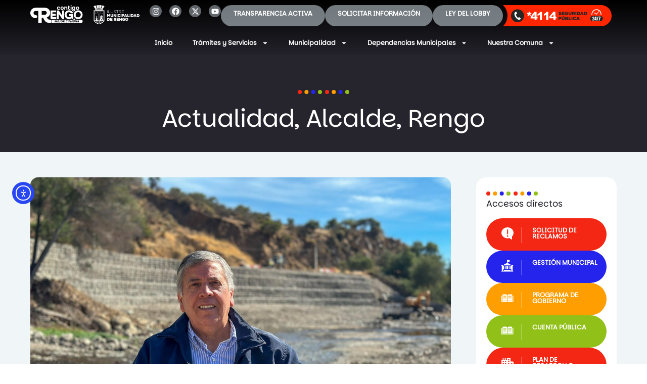

--- FILE ---
content_type: text/html; charset=UTF-8
request_url: https://municipalidadrengo.cl/alcalde/alcalde-carlos-soto-en-rengo-hacemos-la-pega/
body_size: 352299
content:
<!doctype html>
<html lang="es">
<head>
	<meta charset="UTF-8">
		<meta name="viewport" content="width=device-width, initial-scale=1">
	<link rel="profile" href="https://gmpg.org/xfn/11">
	<meta name='robots' content='index, follow, max-image-preview:large, max-snippet:-1, max-video-preview:-1' />

	<!-- This site is optimized with the Yoast SEO plugin v26.5 - https://yoast.com/wordpress/plugins/seo/ -->
	<title>“Alcalde Carlos Soto: “En Rengo hacemos la pega” - Ilustre Municipalidad de Rengo</title>
	<link rel="canonical" href="https://municipalidadrengo.cl/alcalde/alcalde-carlos-soto-en-rengo-hacemos-la-pega/" />
	<meta property="og:locale" content="es_ES" />
	<meta property="og:type" content="article" />
	<meta property="og:title" content="“Alcalde Carlos Soto: “En Rengo hacemos la pega” - Ilustre Municipalidad de Rengo" />
	<meta property="og:description" content="Un panorama muy distinto al de 2023 se vivió en Rengo durante el reciente frente climático en donde la comuna no tuvo mayores problemas. El jueves 14 de junio el Alcalde Carlos Soto se trasladó hasta el Puente La Chimba, en donde sostuvo una reunión con el Subsecretario de Defensa Ricardo Montero, el Delegado Presidencial [&hellip;]" />
	<meta property="og:url" content="https://municipalidadrengo.cl/alcalde/alcalde-carlos-soto-en-rengo-hacemos-la-pega/" />
	<meta property="og:site_name" content="Ilustre Municipalidad de Rengo" />
	<meta property="article:published_time" content="2024-06-14T15:15:42+00:00" />
	<meta property="article:modified_time" content="2024-06-14T15:15:43+00:00" />
	<meta property="og:image" content="https://municipalidadrengo.cl/wp-content/uploads/2024/06/WhatsApp-Image-2024-06-14-at-09.28.16-scaled.jpeg" />
	<meta property="og:image:width" content="2560" />
	<meta property="og:image:height" content="1920" />
	<meta property="og:image:type" content="image/jpeg" />
	<meta name="author" content="Felipe" />
	<meta name="twitter:card" content="summary_large_image" />
	<meta name="twitter:label1" content="Escrito por" />
	<meta name="twitter:data1" content="Felipe" />
	<meta name="twitter:label2" content="Tiempo de lectura" />
	<meta name="twitter:data2" content="4 minutos" />
	<script type="application/ld+json" class="yoast-schema-graph">{"@context":"https://schema.org","@graph":[{"@type":"Article","@id":"https://municipalidadrengo.cl/alcalde/alcalde-carlos-soto-en-rengo-hacemos-la-pega/#article","isPartOf":{"@id":"https://municipalidadrengo.cl/alcalde/alcalde-carlos-soto-en-rengo-hacemos-la-pega/"},"author":{"name":"Felipe","@id":"https://municipalidadrengo.cl/#/schema/person/b826bdb9f49ca4438248178084ee420a"},"headline":"“Alcalde Carlos Soto: “En Rengo hacemos la pega”","datePublished":"2024-06-14T15:15:42+00:00","dateModified":"2024-06-14T15:15:43+00:00","mainEntityOfPage":{"@id":"https://municipalidadrengo.cl/alcalde/alcalde-carlos-soto-en-rengo-hacemos-la-pega/"},"wordCount":570,"commentCount":0,"publisher":{"@id":"https://municipalidadrengo.cl/#organization"},"image":{"@id":"https://municipalidadrengo.cl/alcalde/alcalde-carlos-soto-en-rengo-hacemos-la-pega/#primaryimage"},"thumbnailUrl":"https://municipalidadrengo.cl/wp-content/uploads/2024/06/WhatsApp-Image-2024-06-14-at-09.28.16-scaled.jpeg","articleSection":["Actualidad","Alcalde","Rengo"],"inLanguage":"es","potentialAction":[{"@type":"CommentAction","name":"Comment","target":["https://municipalidadrengo.cl/alcalde/alcalde-carlos-soto-en-rengo-hacemos-la-pega/#respond"]}]},{"@type":"WebPage","@id":"https://municipalidadrengo.cl/alcalde/alcalde-carlos-soto-en-rengo-hacemos-la-pega/","url":"https://municipalidadrengo.cl/alcalde/alcalde-carlos-soto-en-rengo-hacemos-la-pega/","name":"“Alcalde Carlos Soto: “En Rengo hacemos la pega” - Ilustre Municipalidad de Rengo","isPartOf":{"@id":"https://municipalidadrengo.cl/#website"},"primaryImageOfPage":{"@id":"https://municipalidadrengo.cl/alcalde/alcalde-carlos-soto-en-rengo-hacemos-la-pega/#primaryimage"},"image":{"@id":"https://municipalidadrengo.cl/alcalde/alcalde-carlos-soto-en-rengo-hacemos-la-pega/#primaryimage"},"thumbnailUrl":"https://municipalidadrengo.cl/wp-content/uploads/2024/06/WhatsApp-Image-2024-06-14-at-09.28.16-scaled.jpeg","datePublished":"2024-06-14T15:15:42+00:00","dateModified":"2024-06-14T15:15:43+00:00","breadcrumb":{"@id":"https://municipalidadrengo.cl/alcalde/alcalde-carlos-soto-en-rengo-hacemos-la-pega/#breadcrumb"},"inLanguage":"es","potentialAction":[{"@type":"ReadAction","target":["https://municipalidadrengo.cl/alcalde/alcalde-carlos-soto-en-rengo-hacemos-la-pega/"]}]},{"@type":"ImageObject","inLanguage":"es","@id":"https://municipalidadrengo.cl/alcalde/alcalde-carlos-soto-en-rengo-hacemos-la-pega/#primaryimage","url":"https://municipalidadrengo.cl/wp-content/uploads/2024/06/WhatsApp-Image-2024-06-14-at-09.28.16-scaled.jpeg","contentUrl":"https://municipalidadrengo.cl/wp-content/uploads/2024/06/WhatsApp-Image-2024-06-14-at-09.28.16-scaled.jpeg","width":2560,"height":1920},{"@type":"BreadcrumbList","@id":"https://municipalidadrengo.cl/alcalde/alcalde-carlos-soto-en-rengo-hacemos-la-pega/#breadcrumb","itemListElement":[{"@type":"ListItem","position":1,"name":"Inicio","item":"https://municipalidadrengo.cl/"},{"@type":"ListItem","position":2,"name":"Alcalde","item":"https://municipalidadrengo.cl/category/alcalde/"},{"@type":"ListItem","position":3,"name":"“Alcalde Carlos Soto: “En Rengo hacemos la pega”"}]},{"@type":"WebSite","@id":"https://municipalidadrengo.cl/#website","url":"https://municipalidadrengo.cl/","name":"Ilustre Municipalidad de Rengo","description":"Portal Municipal de la I. Municipalidad de Rengo","publisher":{"@id":"https://municipalidadrengo.cl/#organization"},"potentialAction":[{"@type":"SearchAction","target":{"@type":"EntryPoint","urlTemplate":"https://municipalidadrengo.cl/?s={search_term_string}"},"query-input":{"@type":"PropertyValueSpecification","valueRequired":true,"valueName":"search_term_string"}}],"inLanguage":"es"},{"@type":"Organization","@id":"https://municipalidadrengo.cl/#organization","name":"Ilustre Municipalidad de Rengo","url":"https://municipalidadrengo.cl/","logo":{"@type":"ImageObject","inLanguage":"es","@id":"https://municipalidadrengo.cl/#/schema/logo/image/","url":"https://municipalidadrengo.cl/wp-content/uploads/2022/09/MunicipalidadRengoLogo.svg","contentUrl":"https://municipalidadrengo.cl/wp-content/uploads/2022/09/MunicipalidadRengoLogo.svg","width":328,"height":57,"caption":"Ilustre Municipalidad de Rengo"},"image":{"@id":"https://municipalidadrengo.cl/#/schema/logo/image/"}},{"@type":"Person","@id":"https://municipalidadrengo.cl/#/schema/person/b826bdb9f49ca4438248178084ee420a","name":"Felipe","url":"https://municipalidadrengo.cl/author/fvillavicencio/"}]}</script>
	<!-- / Yoast SEO plugin. -->


<link rel='dns-prefetch' href='//cdn.elementor.com' />
<link rel="alternate" type="application/rss+xml" title="Ilustre Municipalidad de Rengo &raquo; Feed" href="https://municipalidadrengo.cl/feed/" />
<link rel="alternate" type="application/rss+xml" title="Ilustre Municipalidad de Rengo &raquo; Feed de los comentarios" href="https://municipalidadrengo.cl/comments/feed/" />
<link rel="alternate" type="application/rss+xml" title="Ilustre Municipalidad de Rengo &raquo; Comentario “Alcalde Carlos Soto: “En Rengo hacemos la pega” del feed" href="https://municipalidadrengo.cl/alcalde/alcalde-carlos-soto-en-rengo-hacemos-la-pega/feed/" />
<link rel="alternate" title="oEmbed (JSON)" type="application/json+oembed" href="https://municipalidadrengo.cl/wp-json/oembed/1.0/embed?url=https%3A%2F%2Fmunicipalidadrengo.cl%2Falcalde%2Falcalde-carlos-soto-en-rengo-hacemos-la-pega%2F" />
<link rel="alternate" title="oEmbed (XML)" type="text/xml+oembed" href="https://municipalidadrengo.cl/wp-json/oembed/1.0/embed?url=https%3A%2F%2Fmunicipalidadrengo.cl%2Falcalde%2Falcalde-carlos-soto-en-rengo-hacemos-la-pega%2F&#038;format=xml" />
<style id='wp-img-auto-sizes-contain-inline-css'>
img:is([sizes=auto i],[sizes^="auto," i]){contain-intrinsic-size:3000px 1500px}
/*# sourceURL=wp-img-auto-sizes-contain-inline-css */
</style>
<link rel='stylesheet' id='sbi_styles-css' href='https://municipalidadrengo.cl/wp-content/plugins/instagram-feed/css/sbi-styles.min.css?ver=6.9.1' media='all' />
<style id='wp-emoji-styles-inline-css'>

	img.wp-smiley, img.emoji {
		display: inline !important;
		border: none !important;
		box-shadow: none !important;
		height: 1em !important;
		width: 1em !important;
		margin: 0 0.07em !important;
		vertical-align: -0.1em !important;
		background: none !important;
		padding: 0 !important;
	}
/*# sourceURL=wp-emoji-styles-inline-css */
</style>
<style id='wp-block-library-inline-css'>
:root{--wp-block-synced-color:#7a00df;--wp-block-synced-color--rgb:122,0,223;--wp-bound-block-color:var(--wp-block-synced-color);--wp-editor-canvas-background:#ddd;--wp-admin-theme-color:#007cba;--wp-admin-theme-color--rgb:0,124,186;--wp-admin-theme-color-darker-10:#006ba1;--wp-admin-theme-color-darker-10--rgb:0,107,160.5;--wp-admin-theme-color-darker-20:#005a87;--wp-admin-theme-color-darker-20--rgb:0,90,135;--wp-admin-border-width-focus:2px}@media (min-resolution:192dpi){:root{--wp-admin-border-width-focus:1.5px}}.wp-element-button{cursor:pointer}:root .has-very-light-gray-background-color{background-color:#eee}:root .has-very-dark-gray-background-color{background-color:#313131}:root .has-very-light-gray-color{color:#eee}:root .has-very-dark-gray-color{color:#313131}:root .has-vivid-green-cyan-to-vivid-cyan-blue-gradient-background{background:linear-gradient(135deg,#00d084,#0693e3)}:root .has-purple-crush-gradient-background{background:linear-gradient(135deg,#34e2e4,#4721fb 50%,#ab1dfe)}:root .has-hazy-dawn-gradient-background{background:linear-gradient(135deg,#faaca8,#dad0ec)}:root .has-subdued-olive-gradient-background{background:linear-gradient(135deg,#fafae1,#67a671)}:root .has-atomic-cream-gradient-background{background:linear-gradient(135deg,#fdd79a,#004a59)}:root .has-nightshade-gradient-background{background:linear-gradient(135deg,#330968,#31cdcf)}:root .has-midnight-gradient-background{background:linear-gradient(135deg,#020381,#2874fc)}:root{--wp--preset--font-size--normal:16px;--wp--preset--font-size--huge:42px}.has-regular-font-size{font-size:1em}.has-larger-font-size{font-size:2.625em}.has-normal-font-size{font-size:var(--wp--preset--font-size--normal)}.has-huge-font-size{font-size:var(--wp--preset--font-size--huge)}.has-text-align-center{text-align:center}.has-text-align-left{text-align:left}.has-text-align-right{text-align:right}.has-fit-text{white-space:nowrap!important}#end-resizable-editor-section{display:none}.aligncenter{clear:both}.items-justified-left{justify-content:flex-start}.items-justified-center{justify-content:center}.items-justified-right{justify-content:flex-end}.items-justified-space-between{justify-content:space-between}.screen-reader-text{border:0;clip-path:inset(50%);height:1px;margin:-1px;overflow:hidden;padding:0;position:absolute;width:1px;word-wrap:normal!important}.screen-reader-text:focus{background-color:#ddd;clip-path:none;color:#444;display:block;font-size:1em;height:auto;left:5px;line-height:normal;padding:15px 23px 14px;text-decoration:none;top:5px;width:auto;z-index:100000}html :where(.has-border-color){border-style:solid}html :where([style*=border-top-color]){border-top-style:solid}html :where([style*=border-right-color]){border-right-style:solid}html :where([style*=border-bottom-color]){border-bottom-style:solid}html :where([style*=border-left-color]){border-left-style:solid}html :where([style*=border-width]){border-style:solid}html :where([style*=border-top-width]){border-top-style:solid}html :where([style*=border-right-width]){border-right-style:solid}html :where([style*=border-bottom-width]){border-bottom-style:solid}html :where([style*=border-left-width]){border-left-style:solid}html :where(img[class*=wp-image-]){height:auto;max-width:100%}:where(figure){margin:0 0 1em}html :where(.is-position-sticky){--wp-admin--admin-bar--position-offset:var(--wp-admin--admin-bar--height,0px)}@media screen and (max-width:600px){html :where(.is-position-sticky){--wp-admin--admin-bar--position-offset:0px}}

/*# sourceURL=wp-block-library-inline-css */
</style><style id='global-styles-inline-css'>
:root{--wp--preset--aspect-ratio--square: 1;--wp--preset--aspect-ratio--4-3: 4/3;--wp--preset--aspect-ratio--3-4: 3/4;--wp--preset--aspect-ratio--3-2: 3/2;--wp--preset--aspect-ratio--2-3: 2/3;--wp--preset--aspect-ratio--16-9: 16/9;--wp--preset--aspect-ratio--9-16: 9/16;--wp--preset--color--black: #000000;--wp--preset--color--cyan-bluish-gray: #abb8c3;--wp--preset--color--white: #ffffff;--wp--preset--color--pale-pink: #f78da7;--wp--preset--color--vivid-red: #cf2e2e;--wp--preset--color--luminous-vivid-orange: #ff6900;--wp--preset--color--luminous-vivid-amber: #fcb900;--wp--preset--color--light-green-cyan: #7bdcb5;--wp--preset--color--vivid-green-cyan: #00d084;--wp--preset--color--pale-cyan-blue: #8ed1fc;--wp--preset--color--vivid-cyan-blue: #0693e3;--wp--preset--color--vivid-purple: #9b51e0;--wp--preset--gradient--vivid-cyan-blue-to-vivid-purple: linear-gradient(135deg,rgb(6,147,227) 0%,rgb(155,81,224) 100%);--wp--preset--gradient--light-green-cyan-to-vivid-green-cyan: linear-gradient(135deg,rgb(122,220,180) 0%,rgb(0,208,130) 100%);--wp--preset--gradient--luminous-vivid-amber-to-luminous-vivid-orange: linear-gradient(135deg,rgb(252,185,0) 0%,rgb(255,105,0) 100%);--wp--preset--gradient--luminous-vivid-orange-to-vivid-red: linear-gradient(135deg,rgb(255,105,0) 0%,rgb(207,46,46) 100%);--wp--preset--gradient--very-light-gray-to-cyan-bluish-gray: linear-gradient(135deg,rgb(238,238,238) 0%,rgb(169,184,195) 100%);--wp--preset--gradient--cool-to-warm-spectrum: linear-gradient(135deg,rgb(74,234,220) 0%,rgb(151,120,209) 20%,rgb(207,42,186) 40%,rgb(238,44,130) 60%,rgb(251,105,98) 80%,rgb(254,248,76) 100%);--wp--preset--gradient--blush-light-purple: linear-gradient(135deg,rgb(255,206,236) 0%,rgb(152,150,240) 100%);--wp--preset--gradient--blush-bordeaux: linear-gradient(135deg,rgb(254,205,165) 0%,rgb(254,45,45) 50%,rgb(107,0,62) 100%);--wp--preset--gradient--luminous-dusk: linear-gradient(135deg,rgb(255,203,112) 0%,rgb(199,81,192) 50%,rgb(65,88,208) 100%);--wp--preset--gradient--pale-ocean: linear-gradient(135deg,rgb(255,245,203) 0%,rgb(182,227,212) 50%,rgb(51,167,181) 100%);--wp--preset--gradient--electric-grass: linear-gradient(135deg,rgb(202,248,128) 0%,rgb(113,206,126) 100%);--wp--preset--gradient--midnight: linear-gradient(135deg,rgb(2,3,129) 0%,rgb(40,116,252) 100%);--wp--preset--font-size--small: 13px;--wp--preset--font-size--medium: 20px;--wp--preset--font-size--large: 36px;--wp--preset--font-size--x-large: 42px;--wp--preset--spacing--20: 0.44rem;--wp--preset--spacing--30: 0.67rem;--wp--preset--spacing--40: 1rem;--wp--preset--spacing--50: 1.5rem;--wp--preset--spacing--60: 2.25rem;--wp--preset--spacing--70: 3.38rem;--wp--preset--spacing--80: 5.06rem;--wp--preset--shadow--natural: 6px 6px 9px rgba(0, 0, 0, 0.2);--wp--preset--shadow--deep: 12px 12px 50px rgba(0, 0, 0, 0.4);--wp--preset--shadow--sharp: 6px 6px 0px rgba(0, 0, 0, 0.2);--wp--preset--shadow--outlined: 6px 6px 0px -3px rgb(255, 255, 255), 6px 6px rgb(0, 0, 0);--wp--preset--shadow--crisp: 6px 6px 0px rgb(0, 0, 0);}:where(.is-layout-flex){gap: 0.5em;}:where(.is-layout-grid){gap: 0.5em;}body .is-layout-flex{display: flex;}.is-layout-flex{flex-wrap: wrap;align-items: center;}.is-layout-flex > :is(*, div){margin: 0;}body .is-layout-grid{display: grid;}.is-layout-grid > :is(*, div){margin: 0;}:where(.wp-block-columns.is-layout-flex){gap: 2em;}:where(.wp-block-columns.is-layout-grid){gap: 2em;}:where(.wp-block-post-template.is-layout-flex){gap: 1.25em;}:where(.wp-block-post-template.is-layout-grid){gap: 1.25em;}.has-black-color{color: var(--wp--preset--color--black) !important;}.has-cyan-bluish-gray-color{color: var(--wp--preset--color--cyan-bluish-gray) !important;}.has-white-color{color: var(--wp--preset--color--white) !important;}.has-pale-pink-color{color: var(--wp--preset--color--pale-pink) !important;}.has-vivid-red-color{color: var(--wp--preset--color--vivid-red) !important;}.has-luminous-vivid-orange-color{color: var(--wp--preset--color--luminous-vivid-orange) !important;}.has-luminous-vivid-amber-color{color: var(--wp--preset--color--luminous-vivid-amber) !important;}.has-light-green-cyan-color{color: var(--wp--preset--color--light-green-cyan) !important;}.has-vivid-green-cyan-color{color: var(--wp--preset--color--vivid-green-cyan) !important;}.has-pale-cyan-blue-color{color: var(--wp--preset--color--pale-cyan-blue) !important;}.has-vivid-cyan-blue-color{color: var(--wp--preset--color--vivid-cyan-blue) !important;}.has-vivid-purple-color{color: var(--wp--preset--color--vivid-purple) !important;}.has-black-background-color{background-color: var(--wp--preset--color--black) !important;}.has-cyan-bluish-gray-background-color{background-color: var(--wp--preset--color--cyan-bluish-gray) !important;}.has-white-background-color{background-color: var(--wp--preset--color--white) !important;}.has-pale-pink-background-color{background-color: var(--wp--preset--color--pale-pink) !important;}.has-vivid-red-background-color{background-color: var(--wp--preset--color--vivid-red) !important;}.has-luminous-vivid-orange-background-color{background-color: var(--wp--preset--color--luminous-vivid-orange) !important;}.has-luminous-vivid-amber-background-color{background-color: var(--wp--preset--color--luminous-vivid-amber) !important;}.has-light-green-cyan-background-color{background-color: var(--wp--preset--color--light-green-cyan) !important;}.has-vivid-green-cyan-background-color{background-color: var(--wp--preset--color--vivid-green-cyan) !important;}.has-pale-cyan-blue-background-color{background-color: var(--wp--preset--color--pale-cyan-blue) !important;}.has-vivid-cyan-blue-background-color{background-color: var(--wp--preset--color--vivid-cyan-blue) !important;}.has-vivid-purple-background-color{background-color: var(--wp--preset--color--vivid-purple) !important;}.has-black-border-color{border-color: var(--wp--preset--color--black) !important;}.has-cyan-bluish-gray-border-color{border-color: var(--wp--preset--color--cyan-bluish-gray) !important;}.has-white-border-color{border-color: var(--wp--preset--color--white) !important;}.has-pale-pink-border-color{border-color: var(--wp--preset--color--pale-pink) !important;}.has-vivid-red-border-color{border-color: var(--wp--preset--color--vivid-red) !important;}.has-luminous-vivid-orange-border-color{border-color: var(--wp--preset--color--luminous-vivid-orange) !important;}.has-luminous-vivid-amber-border-color{border-color: var(--wp--preset--color--luminous-vivid-amber) !important;}.has-light-green-cyan-border-color{border-color: var(--wp--preset--color--light-green-cyan) !important;}.has-vivid-green-cyan-border-color{border-color: var(--wp--preset--color--vivid-green-cyan) !important;}.has-pale-cyan-blue-border-color{border-color: var(--wp--preset--color--pale-cyan-blue) !important;}.has-vivid-cyan-blue-border-color{border-color: var(--wp--preset--color--vivid-cyan-blue) !important;}.has-vivid-purple-border-color{border-color: var(--wp--preset--color--vivid-purple) !important;}.has-vivid-cyan-blue-to-vivid-purple-gradient-background{background: var(--wp--preset--gradient--vivid-cyan-blue-to-vivid-purple) !important;}.has-light-green-cyan-to-vivid-green-cyan-gradient-background{background: var(--wp--preset--gradient--light-green-cyan-to-vivid-green-cyan) !important;}.has-luminous-vivid-amber-to-luminous-vivid-orange-gradient-background{background: var(--wp--preset--gradient--luminous-vivid-amber-to-luminous-vivid-orange) !important;}.has-luminous-vivid-orange-to-vivid-red-gradient-background{background: var(--wp--preset--gradient--luminous-vivid-orange-to-vivid-red) !important;}.has-very-light-gray-to-cyan-bluish-gray-gradient-background{background: var(--wp--preset--gradient--very-light-gray-to-cyan-bluish-gray) !important;}.has-cool-to-warm-spectrum-gradient-background{background: var(--wp--preset--gradient--cool-to-warm-spectrum) !important;}.has-blush-light-purple-gradient-background{background: var(--wp--preset--gradient--blush-light-purple) !important;}.has-blush-bordeaux-gradient-background{background: var(--wp--preset--gradient--blush-bordeaux) !important;}.has-luminous-dusk-gradient-background{background: var(--wp--preset--gradient--luminous-dusk) !important;}.has-pale-ocean-gradient-background{background: var(--wp--preset--gradient--pale-ocean) !important;}.has-electric-grass-gradient-background{background: var(--wp--preset--gradient--electric-grass) !important;}.has-midnight-gradient-background{background: var(--wp--preset--gradient--midnight) !important;}.has-small-font-size{font-size: var(--wp--preset--font-size--small) !important;}.has-medium-font-size{font-size: var(--wp--preset--font-size--medium) !important;}.has-large-font-size{font-size: var(--wp--preset--font-size--large) !important;}.has-x-large-font-size{font-size: var(--wp--preset--font-size--x-large) !important;}
/*# sourceURL=global-styles-inline-css */
</style>

<style id='classic-theme-styles-inline-css'>
/*! This file is auto-generated */
.wp-block-button__link{color:#fff;background-color:#32373c;border-radius:9999px;box-shadow:none;text-decoration:none;padding:calc(.667em + 2px) calc(1.333em + 2px);font-size:1.125em}.wp-block-file__button{background:#32373c;color:#fff;text-decoration:none}
/*# sourceURL=/wp-includes/css/classic-themes.min.css */
</style>
<link rel='stylesheet' id='gutenkit-frontend-common-css' href='https://municipalidadrengo.cl/wp-content/plugins/gutenkit-blocks-addon/build/gutenkit/frontend-common.css?ver=a28538744097629e283d' media='all' />
<style id='wp-block-paragraph-inline-css'>
.is-small-text{font-size:.875em}.is-regular-text{font-size:1em}.is-large-text{font-size:2.25em}.is-larger-text{font-size:3em}.has-drop-cap:not(:focus):first-letter{float:left;font-size:8.4em;font-style:normal;font-weight:100;line-height:.68;margin:.05em .1em 0 0;text-transform:uppercase}body.rtl .has-drop-cap:not(:focus):first-letter{float:none;margin-left:.1em}p.has-drop-cap.has-background{overflow:hidden}:root :where(p.has-background){padding:1.25em 2.375em}:where(p.has-text-color:not(.has-link-color)) a{color:inherit}p.has-text-align-left[style*="writing-mode:vertical-lr"],p.has-text-align-right[style*="writing-mode:vertical-rl"]{rotate:180deg}
/*# sourceURL=https://municipalidadrengo.cl/wp-includes/blocks/paragraph/style.min.css */
</style>
<style id='wp-block-image-inline-css'>
.wp-block-image>a,.wp-block-image>figure>a{display:inline-block}.wp-block-image img{box-sizing:border-box;height:auto;max-width:100%;vertical-align:bottom}@media not (prefers-reduced-motion){.wp-block-image img.hide{visibility:hidden}.wp-block-image img.show{animation:show-content-image .4s}}.wp-block-image[style*=border-radius] img,.wp-block-image[style*=border-radius]>a{border-radius:inherit}.wp-block-image.has-custom-border img{box-sizing:border-box}.wp-block-image.aligncenter{text-align:center}.wp-block-image.alignfull>a,.wp-block-image.alignwide>a{width:100%}.wp-block-image.alignfull img,.wp-block-image.alignwide img{height:auto;width:100%}.wp-block-image .aligncenter,.wp-block-image .alignleft,.wp-block-image .alignright,.wp-block-image.aligncenter,.wp-block-image.alignleft,.wp-block-image.alignright{display:table}.wp-block-image .aligncenter>figcaption,.wp-block-image .alignleft>figcaption,.wp-block-image .alignright>figcaption,.wp-block-image.aligncenter>figcaption,.wp-block-image.alignleft>figcaption,.wp-block-image.alignright>figcaption{caption-side:bottom;display:table-caption}.wp-block-image .alignleft{float:left;margin:.5em 1em .5em 0}.wp-block-image .alignright{float:right;margin:.5em 0 .5em 1em}.wp-block-image .aligncenter{margin-left:auto;margin-right:auto}.wp-block-image :where(figcaption){margin-bottom:1em;margin-top:.5em}.wp-block-image.is-style-circle-mask img{border-radius:9999px}@supports ((-webkit-mask-image:none) or (mask-image:none)) or (-webkit-mask-image:none){.wp-block-image.is-style-circle-mask img{border-radius:0;-webkit-mask-image:url('data:image/svg+xml;utf8,<svg viewBox="0 0 100 100" xmlns="http://www.w3.org/2000/svg"><circle cx="50" cy="50" r="50"/></svg>');mask-image:url('data:image/svg+xml;utf8,<svg viewBox="0 0 100 100" xmlns="http://www.w3.org/2000/svg"><circle cx="50" cy="50" r="50"/></svg>');mask-mode:alpha;-webkit-mask-position:center;mask-position:center;-webkit-mask-repeat:no-repeat;mask-repeat:no-repeat;-webkit-mask-size:contain;mask-size:contain}}:root :where(.wp-block-image.is-style-rounded img,.wp-block-image .is-style-rounded img){border-radius:9999px}.wp-block-image figure{margin:0}.wp-lightbox-container{display:flex;flex-direction:column;position:relative}.wp-lightbox-container img{cursor:zoom-in}.wp-lightbox-container img:hover+button{opacity:1}.wp-lightbox-container button{align-items:center;backdrop-filter:blur(16px) saturate(180%);background-color:#5a5a5a40;border:none;border-radius:4px;cursor:zoom-in;display:flex;height:20px;justify-content:center;opacity:0;padding:0;position:absolute;right:16px;text-align:center;top:16px;width:20px;z-index:100}@media not (prefers-reduced-motion){.wp-lightbox-container button{transition:opacity .2s ease}}.wp-lightbox-container button:focus-visible{outline:3px auto #5a5a5a40;outline:3px auto -webkit-focus-ring-color;outline-offset:3px}.wp-lightbox-container button:hover{cursor:pointer;opacity:1}.wp-lightbox-container button:focus{opacity:1}.wp-lightbox-container button:focus,.wp-lightbox-container button:hover,.wp-lightbox-container button:not(:hover):not(:active):not(.has-background){background-color:#5a5a5a40;border:none}.wp-lightbox-overlay{box-sizing:border-box;cursor:zoom-out;height:100vh;left:0;overflow:hidden;position:fixed;top:0;visibility:hidden;width:100%;z-index:100000}.wp-lightbox-overlay .close-button{align-items:center;cursor:pointer;display:flex;justify-content:center;min-height:40px;min-width:40px;padding:0;position:absolute;right:calc(env(safe-area-inset-right) + 16px);top:calc(env(safe-area-inset-top) + 16px);z-index:5000000}.wp-lightbox-overlay .close-button:focus,.wp-lightbox-overlay .close-button:hover,.wp-lightbox-overlay .close-button:not(:hover):not(:active):not(.has-background){background:none;border:none}.wp-lightbox-overlay .lightbox-image-container{height:var(--wp--lightbox-container-height);left:50%;overflow:hidden;position:absolute;top:50%;transform:translate(-50%,-50%);transform-origin:top left;width:var(--wp--lightbox-container-width);z-index:9999999999}.wp-lightbox-overlay .wp-block-image{align-items:center;box-sizing:border-box;display:flex;height:100%;justify-content:center;margin:0;position:relative;transform-origin:0 0;width:100%;z-index:3000000}.wp-lightbox-overlay .wp-block-image img{height:var(--wp--lightbox-image-height);min-height:var(--wp--lightbox-image-height);min-width:var(--wp--lightbox-image-width);width:var(--wp--lightbox-image-width)}.wp-lightbox-overlay .wp-block-image figcaption{display:none}.wp-lightbox-overlay button{background:none;border:none}.wp-lightbox-overlay .scrim{background-color:#fff;height:100%;opacity:.9;position:absolute;width:100%;z-index:2000000}.wp-lightbox-overlay.active{visibility:visible}@media not (prefers-reduced-motion){.wp-lightbox-overlay.active{animation:turn-on-visibility .25s both}.wp-lightbox-overlay.active img{animation:turn-on-visibility .35s both}.wp-lightbox-overlay.show-closing-animation:not(.active){animation:turn-off-visibility .35s both}.wp-lightbox-overlay.show-closing-animation:not(.active) img{animation:turn-off-visibility .25s both}.wp-lightbox-overlay.zoom.active{animation:none;opacity:1;visibility:visible}.wp-lightbox-overlay.zoom.active .lightbox-image-container{animation:lightbox-zoom-in .4s}.wp-lightbox-overlay.zoom.active .lightbox-image-container img{animation:none}.wp-lightbox-overlay.zoom.active .scrim{animation:turn-on-visibility .4s forwards}.wp-lightbox-overlay.zoom.show-closing-animation:not(.active){animation:none}.wp-lightbox-overlay.zoom.show-closing-animation:not(.active) .lightbox-image-container{animation:lightbox-zoom-out .4s}.wp-lightbox-overlay.zoom.show-closing-animation:not(.active) .lightbox-image-container img{animation:none}.wp-lightbox-overlay.zoom.show-closing-animation:not(.active) .scrim{animation:turn-off-visibility .4s forwards}}@keyframes show-content-image{0%{visibility:hidden}99%{visibility:hidden}to{visibility:visible}}@keyframes turn-on-visibility{0%{opacity:0}to{opacity:1}}@keyframes turn-off-visibility{0%{opacity:1;visibility:visible}99%{opacity:0;visibility:visible}to{opacity:0;visibility:hidden}}@keyframes lightbox-zoom-in{0%{transform:translate(calc((-100vw + var(--wp--lightbox-scrollbar-width))/2 + var(--wp--lightbox-initial-left-position)),calc(-50vh + var(--wp--lightbox-initial-top-position))) scale(var(--wp--lightbox-scale))}to{transform:translate(-50%,-50%) scale(1)}}@keyframes lightbox-zoom-out{0%{transform:translate(-50%,-50%) scale(1);visibility:visible}99%{visibility:visible}to{transform:translate(calc((-100vw + var(--wp--lightbox-scrollbar-width))/2 + var(--wp--lightbox-initial-left-position)),calc(-50vh + var(--wp--lightbox-initial-top-position))) scale(var(--wp--lightbox-scale));visibility:hidden}}
/*# sourceURL=https://municipalidadrengo.cl/wp-includes/blocks/image/style.min.css */
</style>
<link rel='stylesheet' id='popup-builder-block-global-css' href='https://municipalidadrengo.cl/wp-content/plugins/popup-builder-block/build/popup/global.css?ver=2.0.6' media='all' />
<link rel='stylesheet' id='ctf_styles-css' href='https://municipalidadrengo.cl/wp-content/plugins/custom-twitter-feeds/css/ctf-styles.min.css?ver=2.3.1' media='all' />
<link rel='stylesheet' id='powertip-css' href='https://municipalidadrengo.cl/wp-content/plugins/devvn-image-hotspot/frontend/css/jquery.powertip.min.css?ver=1.2.0' media='all' />
<link rel='stylesheet' id='maps-points-css' href='https://municipalidadrengo.cl/wp-content/plugins/devvn-image-hotspot/frontend/css/maps_points.css?ver=1.2.9' media='all' />
<link rel='stylesheet' id='xs-front-style-css' href='https://municipalidadrengo.cl/wp-content/plugins/wp-social/assets/css/frontend.css?ver=3.1.2' media='all' />
<link rel='stylesheet' id='xs_login_font_login_css-css' href='https://municipalidadrengo.cl/wp-content/plugins/wp-social/assets/css/font-icon.css?ver=3.1.2' media='all' />
<link rel='stylesheet' id='ea11y-widget-fonts-css' href='https://municipalidadrengo.cl/wp-content/plugins/pojo-accessibility/assets/build/fonts.css?ver=3.5.0' media='all' />
<link rel='stylesheet' id='ea11y-skip-link-css' href='https://municipalidadrengo.cl/wp-content/plugins/pojo-accessibility/assets/build/skip-link.css?ver=3.5.0' media='all' />
<link rel='stylesheet' id='cute-alert-css' href='https://municipalidadrengo.cl/wp-content/plugins/metform/public/assets/lib/cute-alert/style.css?ver=4.0.2' media='all' />
<link rel='stylesheet' id='text-editor-style-css' href='https://municipalidadrengo.cl/wp-content/plugins/metform/public/assets/css/text-editor.css?ver=4.0.2' media='all' />
<link rel='stylesheet' id='wur_content_css-css' href='https://municipalidadrengo.cl/wp-content/plugins/wp-ultimate-review/assets/public/css/content-page.css?ver=2.3.6' media='all' />
<link rel='stylesheet' id='dashicons-css' href='https://municipalidadrengo.cl/wp-includes/css/dashicons.min.css?ver=6.9' media='all' />
<link rel='stylesheet' id='hello-elementor-css' href='https://municipalidadrengo.cl/wp-content/themes/portal-rengo/style.min.css?ver=2.6.1' media='all' />
<link rel='stylesheet' id='hello-elementor-theme-style-css' href='https://municipalidadrengo.cl/wp-content/themes/portal-rengo/theme.min.css?ver=2.6.1' media='all' />
<link rel='stylesheet' id='elementor-frontend-css' href='https://municipalidadrengo.cl/wp-content/plugins/elementor/assets/css/frontend.min.css?ver=3.30.2' media='all' />
<link rel='stylesheet' id='elementor-post-5-css' href='https://municipalidadrengo.cl/wp-content/uploads/elementor/css/post-5.css?ver=1767848594' media='all' />
<link rel='stylesheet' id='widget-image-css' href='https://municipalidadrengo.cl/wp-content/plugins/elementor/assets/css/widget-image.min.css?ver=3.30.2' media='all' />
<link rel='stylesheet' id='widget-social-icons-css' href='https://municipalidadrengo.cl/wp-content/plugins/elementor/assets/css/widget-social-icons.min.css?ver=3.30.2' media='all' />
<link rel='stylesheet' id='e-apple-webkit-css' href='https://municipalidadrengo.cl/wp-content/plugins/elementor/assets/css/conditionals/apple-webkit.min.css?ver=3.30.2' media='all' />
<link rel='stylesheet' id='widget-icon-box-css' href='https://municipalidadrengo.cl/wp-content/plugins/elementor/assets/css/widget-icon-box.min.css?ver=3.30.2' media='all' />
<link rel='stylesheet' id='widget-nav-menu-css' href='https://municipalidadrengo.cl/wp-content/plugins/elementor-pro/assets/css/widget-nav-menu.min.css?ver=3.30.0' media='all' />
<link rel='stylesheet' id='e-animation-fadeInDown-css' href='https://municipalidadrengo.cl/wp-content/plugins/elementor/assets/lib/animations/styles/fadeInDown.min.css?ver=3.30.2' media='all' />
<link rel='stylesheet' id='widget-heading-css' href='https://municipalidadrengo.cl/wp-content/plugins/elementor/assets/css/widget-heading.min.css?ver=3.30.2' media='all' />
<link rel='stylesheet' id='e-animation-fadeInUp-css' href='https://municipalidadrengo.cl/wp-content/plugins/elementor/assets/lib/animations/styles/fadeInUp.min.css?ver=3.30.2' media='all' />
<link rel='stylesheet' id='eael-general-css' href='https://municipalidadrengo.cl/wp-content/plugins/essential-addons-for-elementor-lite/assets/front-end/css/view/general.min.css?ver=6.2.1' media='all' />
<link rel='stylesheet' id='eael-23277-css' href='https://municipalidadrengo.cl/wp-content/uploads/essential-addons-elementor/eael-23277.css?ver=1718378143' media='all' />
<link rel='stylesheet' id='widget-post-info-css' href='https://municipalidadrengo.cl/wp-content/plugins/elementor-pro/assets/css/widget-post-info.min.css?ver=3.30.0' media='all' />
<link rel='stylesheet' id='widget-icon-list-css' href='https://municipalidadrengo.cl/wp-content/plugins/elementor/assets/css/widget-icon-list.min.css?ver=3.30.2' media='all' />
<link rel='stylesheet' id='widget-share-buttons-css' href='https://municipalidadrengo.cl/wp-content/plugins/elementor-pro/assets/css/widget-share-buttons.min.css?ver=3.30.0' media='all' />
<link rel='stylesheet' id='widget-post-navigation-css' href='https://municipalidadrengo.cl/wp-content/plugins/elementor-pro/assets/css/widget-post-navigation.min.css?ver=3.30.0' media='all' />
<link rel='stylesheet' id='widget-posts-css' href='https://municipalidadrengo.cl/wp-content/plugins/elementor-pro/assets/css/widget-posts.min.css?ver=3.30.0' media='all' />
<link rel='stylesheet' id='sbistyles-css' href='https://municipalidadrengo.cl/wp-content/plugins/instagram-feed/css/sbi-styles.min.css?ver=6.9.1' media='all' />
<link rel='stylesheet' id='elementor-post-22815-css' href='https://municipalidadrengo.cl/wp-content/uploads/elementor/css/post-22815.css?ver=1767848594' media='all' />
<link rel='stylesheet' id='font-awesome-5-all-css' href='https://municipalidadrengo.cl/wp-content/plugins/elementor/assets/lib/font-awesome/css/all.min.css?ver=3.30.2' media='all' />
<link rel='stylesheet' id='font-awesome-4-shim-css' href='https://municipalidadrengo.cl/wp-content/plugins/elementor/assets/lib/font-awesome/css/v4-shims.min.css?ver=3.30.2' media='all' />
<link rel='stylesheet' id='elementor-post-28193-css' href='https://municipalidadrengo.cl/wp-content/uploads/elementor/css/post-28193.css?ver=1767848594' media='all' />
<link rel='stylesheet' id='elementor-post-23277-css' href='https://municipalidadrengo.cl/wp-content/uploads/elementor/css/post-23277.css?ver=1767848885' media='all' />
<link rel='stylesheet' id='ecs-styles-css' href='https://municipalidadrengo.cl/wp-content/plugins/ele-custom-skin/assets/css/ecs-style.css?ver=3.1.9' media='all' />
<link rel='stylesheet' id='elementor-post-23032-css' href='https://municipalidadrengo.cl/wp-content/uploads/elementor/css/post-23032.css?ver=1752122398' media='all' />
<link rel='stylesheet' id='elementor-post-23041-css' href='https://municipalidadrengo.cl/wp-content/uploads/elementor/css/post-23041.css?ver=1752120027' media='all' />
<link rel='stylesheet' id='elementor-post-23070-css' href='https://municipalidadrengo.cl/wp-content/uploads/elementor/css/post-23070.css?ver=1752120215' media='all' />
<link rel='stylesheet' id='elementor-post-23917-css' href='https://municipalidadrengo.cl/wp-content/uploads/elementor/css/post-23917.css?ver=1668614150' media='all' />
<link rel='stylesheet' id='elementor-gf-local-poppins-css' href='https://municipalidadrengo.cl/wp-content/uploads/elementor/google-fonts/css/poppins.css?ver=1748584929' media='all' />
<script src="https://municipalidadrengo.cl/wp-includes/js/jquery/jquery.min.js?ver=3.7.1" id="jquery-core-js"></script>
<script src="https://municipalidadrengo.cl/wp-includes/js/jquery/jquery-migrate.min.js?ver=3.4.1" id="jquery-migrate-js"></script>
<script id="xs_front_main_js-js-extra">
var rest_config = {"rest_url":"https://municipalidadrengo.cl/wp-json/","nonce":"30c70d494e","insta_enabled":""};
//# sourceURL=xs_front_main_js-js-extra
</script>
<script src="https://municipalidadrengo.cl/wp-content/plugins/wp-social/assets/js/front-main.js?ver=3.1.2" id="xs_front_main_js-js"></script>
<script id="xs_social_custom-js-extra">
var rest_api_conf = {"siteurl":"https://municipalidadrengo.cl","nonce":"30c70d494e","root":"https://municipalidadrengo.cl/wp-json/"};
var wsluFrontObj = {"resturl":"https://municipalidadrengo.cl/wp-json/","rest_nonce":"30c70d494e"};
//# sourceURL=xs_social_custom-js-extra
</script>
<script src="https://municipalidadrengo.cl/wp-content/plugins/wp-social/assets/js/social-front.js?ver=6.9" id="xs_social_custom-js"></script>
<script src="https://municipalidadrengo.cl/wp-content/plugins/wp-ultimate-review/assets/public/script/content-page.js?ver=2.3.6" id="wur_review_content_script-js"></script>
<script src="https://municipalidadrengo.cl/wp-content/plugins/elementor-pro/assets/js/page-transitions.min.js?ver=3.30.0" id="page-transitions-js"></script>
<script src="https://municipalidadrengo.cl/wp-content/plugins/elementor/assets/lib/font-awesome/js/v4-shims.min.js?ver=3.30.2" id="font-awesome-4-shim-js"></script>
<script id="ecs_ajax_load-js-extra">
var ecs_ajax_params = {"ajaxurl":"https://municipalidadrengo.cl/wp-admin/admin-ajax.php","posts":"{\"page\":0,\"name\":\"alcalde-carlos-soto-en-rengo-hacemos-la-pega\",\"category_name\":\"alcalde\",\"error\":\"\",\"m\":\"\",\"p\":0,\"post_parent\":\"\",\"subpost\":\"\",\"subpost_id\":\"\",\"attachment\":\"\",\"attachment_id\":0,\"pagename\":\"\",\"page_id\":0,\"second\":\"\",\"minute\":\"\",\"hour\":\"\",\"day\":0,\"monthnum\":0,\"year\":0,\"w\":0,\"tag\":\"\",\"cat\":\"\",\"tag_id\":\"\",\"author\":\"\",\"author_name\":\"\",\"feed\":\"\",\"tb\":\"\",\"paged\":0,\"meta_key\":\"\",\"meta_value\":\"\",\"preview\":\"\",\"s\":\"\",\"sentence\":\"\",\"title\":\"\",\"fields\":\"all\",\"menu_order\":\"\",\"embed\":\"\",\"category__in\":[],\"category__not_in\":[],\"category__and\":[],\"post__in\":[],\"post__not_in\":[],\"post_name__in\":[],\"tag__in\":[],\"tag__not_in\":[],\"tag__and\":[],\"tag_slug__in\":[],\"tag_slug__and\":[],\"post_parent__in\":[],\"post_parent__not_in\":[],\"author__in\":[],\"author__not_in\":[],\"search_columns\":[],\"ignore_sticky_posts\":false,\"suppress_filters\":false,\"cache_results\":true,\"update_post_term_cache\":true,\"update_menu_item_cache\":false,\"lazy_load_term_meta\":true,\"update_post_meta_cache\":true,\"post_type\":\"\",\"posts_per_page\":12,\"nopaging\":false,\"comments_per_page\":\"50\",\"no_found_rows\":false,\"order\":\"DESC\"}"};
//# sourceURL=ecs_ajax_load-js-extra
</script>
<script src="https://municipalidadrengo.cl/wp-content/plugins/ele-custom-skin/assets/js/ecs_ajax_pagination.js?ver=3.1.9" id="ecs_ajax_load-js"></script>
<script src="https://municipalidadrengo.cl/wp-content/plugins/ele-custom-skin/assets/js/ecs.js?ver=3.1.9" id="ecs-script-js"></script>
<link rel="https://api.w.org/" href="https://municipalidadrengo.cl/wp-json/" /><link rel="alternate" title="JSON" type="application/json" href="https://municipalidadrengo.cl/wp-json/wp/v2/posts/26104" /><link rel="EditURI" type="application/rsd+xml" title="RSD" href="https://municipalidadrengo.cl/xmlrpc.php?rsd" />
<meta name="generator" content="WordPress 6.9" />
<link rel='shortlink' href='https://municipalidadrengo.cl/?p=26104' />
<script type='text/javascript'>var breakpoints = [{"label":"Desktop","slug":"Desktop","value":"base","direction":"max","isActive":true,"isRequired":true},{"label":"Tablet","slug":"Tablet","value":"1024","direction":"max","isActive":true,"isRequired":true},{"label":"Mobile","slug":"Mobile","value":"767","direction":"max","isActive":true,"isRequired":true}];</script><meta name="generator" content="Elementor 3.30.2; features: e_font_icon_svg, additional_custom_breakpoints, e_element_cache; settings: css_print_method-external, google_font-enabled, font_display-auto">
			<style>
				.e-con.e-parent:nth-of-type(n+4):not(.e-lazyloaded):not(.e-no-lazyload),
				.e-con.e-parent:nth-of-type(n+4):not(.e-lazyloaded):not(.e-no-lazyload) * {
					background-image: none !important;
				}
				@media screen and (max-height: 1024px) {
					.e-con.e-parent:nth-of-type(n+3):not(.e-lazyloaded):not(.e-no-lazyload),
					.e-con.e-parent:nth-of-type(n+3):not(.e-lazyloaded):not(.e-no-lazyload) * {
						background-image: none !important;
					}
				}
				@media screen and (max-height: 640px) {
					.e-con.e-parent:nth-of-type(n+2):not(.e-lazyloaded):not(.e-no-lazyload),
					.e-con.e-parent:nth-of-type(n+2):not(.e-lazyloaded):not(.e-no-lazyload) * {
						background-image: none !important;
					}
				}
			</style>
			<link rel="icon" href="https://municipalidadrengo.cl/wp-content/uploads/2022/09/Fabicon-150x150.png" sizes="32x32" />
<link rel="icon" href="https://municipalidadrengo.cl/wp-content/uploads/2022/09/Fabicon-300x300.png" sizes="192x192" />
<link rel="apple-touch-icon" href="https://municipalidadrengo.cl/wp-content/uploads/2022/09/Fabicon-300x300.png" />
<meta name="msapplication-TileImage" content="https://municipalidadrengo.cl/wp-content/uploads/2022/09/Fabicon-300x300.png" />
</head>
<body class="wp-singular post-template-default single single-post postid-26104 single-format-standard wp-custom-logo wp-theme-portal-rengo gutenkit gutenkit-frontend ally-default elementor-default elementor-kit-5 elementor-page-23277">

		<script>
			const onSkipLinkClick = () => {
				const htmlElement = document.querySelector('html');

				htmlElement.style['scroll-behavior'] = 'smooth';

				setTimeout( () => htmlElement.style['scroll-behavior'] = null, 1000 );
			}
			document.addEventListener("DOMContentLoaded", () => {
				if (!document.querySelector('#content')) {
					document.querySelector('.ea11y-skip-to-content-link').remove();
				}
			});
		</script>
		<nav aria-label="Skip to content navigation">
			<a class="ea11y-skip-to-content-link"
				href="#content"
				tabindex="1"
				onclick="onSkipLinkClick()"
			>
				Ir al contenido
				<svg width="24" height="24" viewBox="0 0 24 24" fill="none" role="presentation">
					<path d="M18 6V12C18 12.7956 17.6839 13.5587 17.1213 14.1213C16.5587 14.6839 15.7956 15 15 15H5M5 15L9 11M5 15L9 19"
								stroke="black"
								stroke-width="1.5"
								stroke-linecap="round"
								stroke-linejoin="round"
					/>
				</svg>
			</a>
			<div class="ea11y-skip-to-content-backdrop"></div>
		</nav>

				<e-page-transition preloader-type="image" preloader-image-url="" class="e-page-transition--entering" exclude="^https\:\/\/municipalidadrengo\.cl\/wp\-admin\/">
					</e-page-transition>
		
<a class="skip-link screen-reader-text" href="#content">
	Ir al contenido</a>

		<div data-elementor-type="header" data-elementor-id="22815" class="elementor elementor-22815 elementor-location-header" data-elementor-post-type="elementor_library">
			<div class="elementor-element elementor-element-9d50444 elementor-hidden-tablet elementor-hidden-mobile e-flex e-con-boxed elementor-invisible e-con e-parent" data-id="9d50444" data-element_type="container" data-settings="{&quot;background_background&quot;:&quot;gradient&quot;,&quot;position&quot;:&quot;fixed&quot;,&quot;animation&quot;:&quot;fadeInDown&quot;}">
					<div class="e-con-inner">
		<div class="elementor-element elementor-element-e41c9c3 e-con-full e-flex e-con e-child" data-id="e41c9c3" data-element_type="container">
				<div class="elementor-element elementor-element-3560ce9 elementor-widget elementor-widget-theme-site-logo elementor-widget-image" data-id="3560ce9" data-element_type="widget" data-widget_type="theme-site-logo.default">
											<a href="https://municipalidadrengo.cl">
			<img width="328" height="57" src="https://municipalidadrengo.cl/wp-content/uploads/2022/09/MunicipalidadRengoLogo.svg" class="attachment-full size-full wp-image-28174" alt="" />				</a>
											</div>
				</div>
		<div class="elementor-element elementor-element-12fde0d e-con-full e-flex e-con e-child" data-id="12fde0d" data-element_type="container">
		<div class="elementor-element elementor-element-fde5312 e-con-full e-flex e-con e-child" data-id="fde5312" data-element_type="container">
				<div class="elementor-element elementor-element-cdbc67e elementor-shape-circle elementor-grid-0 e-grid-align-center elementor-widget elementor-widget-social-icons" data-id="cdbc67e" data-element_type="widget" data-widget_type="social-icons.default">
							<div class="elementor-social-icons-wrapper elementor-grid" role="list">
							<span class="elementor-grid-item" role="listitem">
					<a class="elementor-icon elementor-social-icon elementor-social-icon-instagram elementor-repeater-item-5faf870" href="https://www.instagram.com/munirengo" target="_blank">
						<span class="elementor-screen-only">Instagram</span>
						<svg class="e-font-icon-svg e-fab-instagram" viewBox="0 0 448 512" xmlns="http://www.w3.org/2000/svg"><path d="M224.1 141c-63.6 0-114.9 51.3-114.9 114.9s51.3 114.9 114.9 114.9S339 319.5 339 255.9 287.7 141 224.1 141zm0 189.6c-41.1 0-74.7-33.5-74.7-74.7s33.5-74.7 74.7-74.7 74.7 33.5 74.7 74.7-33.6 74.7-74.7 74.7zm146.4-194.3c0 14.9-12 26.8-26.8 26.8-14.9 0-26.8-12-26.8-26.8s12-26.8 26.8-26.8 26.8 12 26.8 26.8zm76.1 27.2c-1.7-35.9-9.9-67.7-36.2-93.9-26.2-26.2-58-34.4-93.9-36.2-37-2.1-147.9-2.1-184.9 0-35.8 1.7-67.6 9.9-93.9 36.1s-34.4 58-36.2 93.9c-2.1 37-2.1 147.9 0 184.9 1.7 35.9 9.9 67.7 36.2 93.9s58 34.4 93.9 36.2c37 2.1 147.9 2.1 184.9 0 35.9-1.7 67.7-9.9 93.9-36.2 26.2-26.2 34.4-58 36.2-93.9 2.1-37 2.1-147.8 0-184.8zM398.8 388c-7.8 19.6-22.9 34.7-42.6 42.6-29.5 11.7-99.5 9-132.1 9s-102.7 2.6-132.1-9c-19.6-7.8-34.7-22.9-42.6-42.6-11.7-29.5-9-99.5-9-132.1s-2.6-102.7 9-132.1c7.8-19.6 22.9-34.7 42.6-42.6 29.5-11.7 99.5-9 132.1-9s102.7-2.6 132.1 9c19.6 7.8 34.7 22.9 42.6 42.6 11.7 29.5 9 99.5 9 132.1s2.7 102.7-9 132.1z"></path></svg>					</a>
				</span>
							<span class="elementor-grid-item" role="listitem">
					<a class="elementor-icon elementor-social-icon elementor-social-icon-facebook elementor-repeater-item-c51a8b3" href="https://www.facebook.com/MuniRengo/about/?_rdr" target="_blank">
						<span class="elementor-screen-only">Facebook</span>
						<svg class="e-font-icon-svg e-fab-facebook" viewBox="0 0 512 512" xmlns="http://www.w3.org/2000/svg"><path d="M504 256C504 119 393 8 256 8S8 119 8 256c0 123.78 90.69 226.38 209.25 245V327.69h-63V256h63v-54.64c0-62.15 37-96.48 93.67-96.48 27.14 0 55.52 4.84 55.52 4.84v61h-31.28c-30.8 0-40.41 19.12-40.41 38.73V256h68.78l-11 71.69h-57.78V501C413.31 482.38 504 379.78 504 256z"></path></svg>					</a>
				</span>
							<span class="elementor-grid-item" role="listitem">
					<a class="elementor-icon elementor-social-icon elementor-social-icon-x-twitter elementor-repeater-item-216c808" href="https://twitter.com/MuniRengo" target="_blank">
						<span class="elementor-screen-only">X-twitter</span>
						<svg class="e-font-icon-svg e-fab-x-twitter" viewBox="0 0 512 512" xmlns="http://www.w3.org/2000/svg"><path d="M389.2 48h70.6L305.6 224.2 487 464H345L233.7 318.6 106.5 464H35.8L200.7 275.5 26.8 48H172.4L272.9 180.9 389.2 48zM364.4 421.8h39.1L151.1 88h-42L364.4 421.8z"></path></svg>					</a>
				</span>
							<span class="elementor-grid-item" role="listitem">
					<a class="elementor-icon elementor-social-icon elementor-social-icon-youtube elementor-repeater-item-f478782" href="https://www.youtube.com/channel/UCf53Al1hx6svp7cZ5tw4c7Q" target="_blank">
						<span class="elementor-screen-only">Youtube</span>
						<svg class="e-font-icon-svg e-fab-youtube" viewBox="0 0 576 512" xmlns="http://www.w3.org/2000/svg"><path d="M549.655 124.083c-6.281-23.65-24.787-42.276-48.284-48.597C458.781 64 288 64 288 64S117.22 64 74.629 75.486c-23.497 6.322-42.003 24.947-48.284 48.597-11.412 42.867-11.412 132.305-11.412 132.305s0 89.438 11.412 132.305c6.281 23.65 24.787 41.5 48.284 47.821C117.22 448 288 448 288 448s170.78 0 213.371-11.486c23.497-6.321 42.003-24.171 48.284-47.821 11.412-42.867 11.412-132.305 11.412-132.305s0-89.438-11.412-132.305zm-317.51 213.508V175.185l142.739 81.205-142.739 81.201z"></path></svg>					</a>
				</span>
					</div>
						</div>
				<div class="elementor-element elementor-element-dff0d59 link-trans elementor-vertical-align-middle elementor-widget elementor-widget-icon-box" data-id="dff0d59" data-element_type="widget" data-widget_type="icon-box.default">
							<div class="elementor-icon-box-wrapper">

			
						<div class="elementor-icon-box-content">

									<h3 class="elementor-icon-box-title">
						<a href="https://www.portaltransparencia.cl/PortalPdT/directorio-de-organismos-regulados/?org=MU266" target="_blank" >
							Transparencia activa						</a>
					</h3>
				
				
			</div>
			
		</div>
						</div>
				<div class="elementor-element elementor-element-068875e link-trans elementor-vertical-align-top elementor-widget elementor-widget-icon-box" data-id="068875e" data-element_type="widget" data-widget_type="icon-box.default">
							<div class="elementor-icon-box-wrapper">

			
						<div class="elementor-icon-box-content">

									<h3 class="elementor-icon-box-title">
						<a href="https://www.portaltransparencia.cl/PortalPdT/ingreso-sai-v2?idOrg=689" target="_blank" >
							Solicitar información						</a>
					</h3>
				
				
			</div>
			
		</div>
						</div>
				<div class="elementor-element elementor-element-3118f6b link-trans elementor-vertical-align-top elementor-widget elementor-widget-icon-box" data-id="3118f6b" data-element_type="widget" data-widget_type="icon-box.default">
							<div class="elementor-icon-box-wrapper">

			
						<div class="elementor-icon-box-content">

									<h3 class="elementor-icon-box-title">
						<a href="https://www.leylobby.gob.cl/solicitud/audiencia/674" target="_blank" >
							Ley del Lobby						</a>
					</h3>
				
				
			</div>
			
		</div>
						</div>
				<div class="elementor-element elementor-element-e217d9c elementor-widget elementor-widget-image" data-id="e217d9c" data-element_type="widget" data-widget_type="image.default">
																<a href="tel:*4114">
							<img width="215" height="42" src="https://municipalidadrengo.cl/wp-content/uploads/2022/09/seguridad.svg" class="attachment-large size-large wp-image-28188" alt="" />								</a>
															</div>
				</div>
		<div class="elementor-element elementor-element-ed9d015 e-con-full e-flex e-con e-child" data-id="ed9d015" data-element_type="container">
				<div class="elementor-element elementor-element-89d7410 elementor-nav-menu__align-end elementor-nav-menu--dropdown-tablet elementor-nav-menu__text-align-aside elementor-nav-menu--toggle elementor-nav-menu--burger elementor-widget elementor-widget-nav-menu" data-id="89d7410" data-element_type="widget" data-settings="{&quot;layout&quot;:&quot;horizontal&quot;,&quot;submenu_icon&quot;:{&quot;value&quot;:&quot;&lt;svg class=\&quot;e-font-icon-svg e-fas-caret-down\&quot; viewBox=\&quot;0 0 320 512\&quot; xmlns=\&quot;http:\/\/www.w3.org\/2000\/svg\&quot;&gt;&lt;path d=\&quot;M31.3 192h257.3c17.8 0 26.7 21.5 14.1 34.1L174.1 354.8c-7.8 7.8-20.5 7.8-28.3 0L17.2 226.1C4.6 213.5 13.5 192 31.3 192z\&quot;&gt;&lt;\/path&gt;&lt;\/svg&gt;&quot;,&quot;library&quot;:&quot;fa-solid&quot;},&quot;toggle&quot;:&quot;burger&quot;}" data-widget_type="nav-menu.default">
								<nav aria-label="Menú" class="elementor-nav-menu--main elementor-nav-menu__container elementor-nav-menu--layout-horizontal e--pointer-underline e--animation-fade">
				<ul id="menu-1-89d7410" class="elementor-nav-menu"><li class="menu-item menu-item-type-post_type menu-item-object-page menu-item-home menu-item-28172"><a href="https://municipalidadrengo.cl/" class="elementor-item">Inicio</a></li>
<li class="menu-item menu-item-type-custom menu-item-object-custom menu-item-has-children menu-item-28443"><a target="_blank" href="https://municipalidadrengo.cl/extranet/" class="elementor-item">Trámites y Servicios</a>
<ul class="sub-menu elementor-nav-menu--dropdown">
	<li class="menu-item menu-item-type-post_type menu-item-object-page menu-item-28142"><a href="https://municipalidadrengo.cl/tramites-y-servicios/pagos/" class="elementor-sub-item">Pagos Online</a></li>
	<li class="menu-item menu-item-type-post_type menu-item-object-page menu-item-28144"><a href="https://municipalidadrengo.cl/tramites-y-servicios/tramites-municipales/alcaldia/" class="elementor-sub-item">Alcaldia</a></li>
	<li class="menu-item menu-item-type-post_type menu-item-object-page menu-item-28145"><a href="https://municipalidadrengo.cl/tramites-y-servicios/tramites-municipales/direccion-de-aseo-y-ornato/" class="elementor-sub-item">Trámites Aseo y Ornato</a></li>
	<li class="menu-item menu-item-type-post_type menu-item-object-page menu-item-28146"><a href="https://municipalidadrengo.cl/tramites-y-servicios/tramites-municipales/direccion-de-obras/" class="elementor-sub-item">Dirección de Obras</a></li>
	<li class="menu-item menu-item-type-post_type menu-item-object-page menu-item-28147"><a href="https://municipalidadrengo.cl/tramites-y-servicios/tramites-municipales/departamento-social/" class="elementor-sub-item">Departamento Social</a></li>
	<li class="menu-item menu-item-type-post_type menu-item-object-page menu-item-28148"><a href="https://municipalidadrengo.cl/tramites-y-servicios/tramites-municipales/d-fomento-productivo/" class="elementor-sub-item">D. Fomento Productivo</a></li>
	<li class="menu-item menu-item-type-post_type menu-item-object-page menu-item-28149"><a href="https://municipalidadrengo.cl/tramites-y-servicios/tramites-municipales/omil/" class="elementor-sub-item">OMIL</a></li>
	<li class="menu-item menu-item-type-post_type menu-item-object-page menu-item-28150"><a href="https://municipalidadrengo.cl/tramites-y-servicios/tramites-municipales/dideco/" class="elementor-sub-item">DIDECO</a></li>
	<li class="menu-item menu-item-type-post_type menu-item-object-page menu-item-28151"><a href="https://municipalidadrengo.cl/tramites-y-servicios/tramites-municipales/opd/" class="elementor-sub-item">OPD</a></li>
	<li class="menu-item menu-item-type-post_type menu-item-object-page menu-item-28152"><a href="https://municipalidadrengo.cl/tramites-y-servicios/tramites-municipales/departamento-de-transito/" class="elementor-sub-item">Dirección de Tránsito y Transporte Público</a></li>
	<li class="menu-item menu-item-type-post_type menu-item-object-page menu-item-28153"><a href="https://municipalidadrengo.cl/tramites-y-servicios/directorio-telefonico/" class="elementor-sub-item">Directorio Telefónico</a></li>
	<li class="menu-item menu-item-type-post_type menu-item-object-page menu-item-28154"><a href="https://municipalidadrengo.cl/tramites-y-servicios/contacto/" class="elementor-sub-item">Contacto</a></li>
</ul>
</li>
<li class="menu-item menu-item-type-post_type menu-item-object-page menu-item-has-children menu-item-28155"><a href="https://municipalidadrengo.cl/municipalidad/" class="elementor-item">Municipalidad</a>
<ul class="sub-menu elementor-nav-menu--dropdown">
	<li class="menu-item menu-item-type-post_type menu-item-object-page menu-item-28159"><a href="https://municipalidadrengo.cl/municipalidad/mision-y-vision/" class="elementor-sub-item">Misión, Visión y Objetivo Estratégico</a></li>
	<li class="menu-item menu-item-type-post_type menu-item-object-page menu-item-28156"><a href="https://municipalidadrengo.cl/alcalde/" class="elementor-sub-item">Alcalde</a></li>
	<li class="menu-item menu-item-type-post_type menu-item-object-page menu-item-28158"><a href="https://municipalidadrengo.cl/municipalidad/autoridades/" class="elementor-sub-item">Autoridades</a></li>
	<li class="menu-item menu-item-type-post_type menu-item-object-page menu-item-28160"><a href="https://municipalidadrengo.cl/municipalidad/organigrama/" class="elementor-sub-item">Organigrama</a></li>
	<li class="menu-item menu-item-type-post_type menu-item-object-page menu-item-28161"><a href="https://municipalidadrengo.cl/cuenta-publica-rengo/" class="elementor-sub-item">Cuenta Publica</a></li>
	<li class="menu-item menu-item-type-taxonomy menu-item-object-category menu-item-28434"><a href="https://municipalidadrengo.cl/category/proyectos-municipales/" class="elementor-sub-item">Proyectos Municipales</a></li>
	<li class="menu-item menu-item-type-taxonomy menu-item-object-category menu-item-28436"><a href="https://municipalidadrengo.cl/category/licitaciones-y-concursos-publicos/" class="elementor-sub-item">Licitaciones y Concursos Públicos</a></li>
</ul>
</li>
<li class="menu-item menu-item-type-post_type menu-item-object-page menu-item-has-children menu-item-23214"><a href="https://municipalidadrengo.cl/municipalidad/dependencias-municipales/" class="elementor-item">Dependencias Municipales</a>
<ul class="sub-menu elementor-nav-menu--dropdown">
	<li class="menu-item menu-item-type-post_type menu-item-object-page menu-item-28485"><a href="https://municipalidadrengo.cl/municipalidad/dependencias-municipales/alcaldia-i-municipalidad-de-rengo/" class="elementor-sub-item">Alcaldía</a></li>
	<li class="menu-item menu-item-type-post_type menu-item-object-page menu-item-23221"><a href="https://municipalidadrengo.cl/municipalidad/dependencias-municipales/administracion-municipal/" class="elementor-sub-item">Administración Municipal</a></li>
	<li class="menu-item menu-item-type-post_type menu-item-object-page menu-item-23223"><a href="https://municipalidadrengo.cl/municipalidad/dependencias-municipales/direccion-de-desarrollo-comunitario/" class="elementor-sub-item">Dirección de Desarrollo Comunitario (DIDECO)</a></li>
	<li class="menu-item menu-item-type-post_type menu-item-object-page menu-item-23224"><a href="https://municipalidadrengo.cl/municipalidad/dependencias-municipales/direccion-de-control/" class="elementor-sub-item">Dirección de Control</a></li>
	<li class="menu-item menu-item-type-post_type menu-item-object-page menu-item-28494"><a href="https://municipalidadrengo.cl/municipalidad/dependencias-municipales/direccion-de-administracion-y-finanzas/" class="elementor-sub-item">Dirección de Administracion y Finanzas (DAF)</a></li>
	<li class="menu-item menu-item-type-post_type menu-item-object-page menu-item-28498"><a href="https://municipalidadrengo.cl/municipalidad/dependencias-municipales/direccion-de-obras-municipales/" class="elementor-sub-item">Dirección de Obras Municipales (DOM)</a></li>
	<li class="menu-item menu-item-type-post_type menu-item-object-page menu-item-23222"><a href="https://municipalidadrengo.cl/innovacion-y-gestion/" class="elementor-sub-item">Dirección de Innovación y Gestión (DIG)</a></li>
	<li class="menu-item menu-item-type-post_type menu-item-object-page menu-item-23218"><a href="https://municipalidadrengo.cl/municipalidad/dependencias-municipales/direccion-de-aseo-y-ornato-2/" class="elementor-sub-item">Dirección de Aseo y Ornato</a></li>
	<li class="menu-item menu-item-type-post_type menu-item-object-page menu-item-28502"><a href="https://municipalidadrengo.cl/tramites-y-servicios/tramites-municipales/departamento-de-transito/" class="elementor-sub-item">Dirección de Tránsito y Transporte Público</a></li>
	<li class="menu-item menu-item-type-post_type menu-item-object-page menu-item-28517"><a href="https://municipalidadrengo.cl/municipalidad/dependencias-municipales/direccion-de-seguridad-publica-municipal/" class="elementor-sub-item">Dirección de Seguridad Pública Municipal</a></li>
	<li class="menu-item menu-item-type-post_type menu-item-object-page menu-item-23225"><a href="https://municipalidadrengo.cl/municipalidad/dependencias-municipales/secretaria-comunal-de-planificacion/" class="elementor-sub-item">Secretaria Comunal de Planificación (SECPLAN)</a></li>
	<li class="menu-item menu-item-type-post_type menu-item-object-page menu-item-28519"><a href="https://municipalidadrengo.cl/municipalidad/dependencias-municipales/secretaria-municipal/" class="elementor-sub-item">Secretaria Municipal</a></li>
	<li class="menu-item menu-item-type-post_type menu-item-object-page menu-item-23215"><a href="https://municipalidadrengo.cl/municipalidad/dependencias-municipales/asesoria-juridica/" class="elementor-sub-item">Dirección de Asesoría Jurídica</a></li>
	<li class="menu-item menu-item-type-post_type menu-item-object-page menu-item-23219"><a href="https://municipalidadrengo.cl/municipalidad/dependencias-municipales/gabinete/" class="elementor-sub-item">Gabinete</a></li>
	<li class="menu-item menu-item-type-post_type menu-item-object-page menu-item-23226"><a href="https://municipalidadrengo.cl/municipalidad/dependencias-municipales/direccion-de-salud/" class="elementor-sub-item">Dirección de Salud</a></li>
	<li class="menu-item menu-item-type-post_type menu-item-object-page menu-item-28132"><a href="https://municipalidadrengo.cl/municipalidad/dependencias-municipales/daem/" class="elementor-sub-item">Departamento de Educación (DAEM)</a></li>
	<li class="menu-item menu-item-type-post_type menu-item-object-page menu-item-23220"><a href="https://municipalidadrengo.cl/municipalidad/dependencias-municipales/juzgado-de-policia-local/" class="elementor-sub-item">Juzgado de Policía Local</a></li>
</ul>
</li>
<li class="menu-item menu-item-type-post_type menu-item-object-page menu-item-has-children menu-item-28162"><a href="https://municipalidadrengo.cl/nuestra-comuna/" class="elementor-item">Nuestra Comuna</a>
<ul class="sub-menu elementor-nav-menu--dropdown">
	<li class="menu-item menu-item-type-taxonomy menu-item-object-category menu-item-28432"><a href="https://municipalidadrengo.cl/category/noticias/" class="elementor-sub-item">Noticias</a></li>
	<li class="menu-item menu-item-type-taxonomy menu-item-object-category current-post-ancestor current-menu-parent current-post-parent menu-item-28433"><a href="https://municipalidadrengo.cl/category/actualidad/" class="elementor-sub-item">Actualidad</a></li>
	<li class="menu-item menu-item-type-post_type menu-item-object-page menu-item-28163"><a href="https://municipalidadrengo.cl/nuestra-comuna/lugares-de-interes/" class="elementor-sub-item">Lugares de Interés</a></li>
	<li class="menu-item menu-item-type-post_type menu-item-object-page menu-item-28165"><a href="https://municipalidadrengo.cl/nuestra-comuna/festividades/fiesta-del-tomate-renguino/" class="elementor-sub-item">Fiesta del Tomate Renguino</a></li>
	<li class="menu-item menu-item-type-post_type menu-item-object-page menu-item-28167"><a href="https://municipalidadrengo.cl/municipalidad/dependencias-municipales/direccion-de-salud/centro-de-salud/" class="elementor-sub-item">Centros de Salud</a></li>
	<li class="menu-item menu-item-type-post_type menu-item-object-page menu-item-28168"><a href="https://municipalidadrengo.cl/nuestra-comuna/patrimonio-arquitectonico/" class="elementor-sub-item">Patrimonio Arquitectonico</a></li>
	<li class="menu-item menu-item-type-post_type menu-item-object-page menu-item-28169"><a href="https://municipalidadrengo.cl/nuestra-comuna/patrimonio-natural/" class="elementor-sub-item">Patrimonio Natural</a></li>
	<li class="menu-item menu-item-type-post_type menu-item-object-page menu-item-28170"><a href="https://municipalidadrengo.cl/nuestra-comuna/cultural/" class="elementor-sub-item">Cultural</a></li>
	<li class="menu-item menu-item-type-post_type menu-item-object-page menu-item-28171"><a href="https://municipalidadrengo.cl/nuestra-comuna/festividades/" class="elementor-sub-item">Festividades</a></li>
	<li class="menu-item menu-item-type-taxonomy menu-item-object-category menu-item-28435"><a href="https://municipalidadrengo.cl/category/galeria-fotografica/" class="elementor-sub-item">Galería Fotográfica</a></li>
</ul>
</li>
</ul>			</nav>
					<div class="elementor-menu-toggle" role="button" tabindex="0" aria-label="Alternar menú" aria-expanded="false">
			<svg aria-hidden="true" role="presentation" class="elementor-menu-toggle__icon--open e-font-icon-svg e-eicon-menu-bar" viewBox="0 0 1000 1000" xmlns="http://www.w3.org/2000/svg"><path d="M104 333H896C929 333 958 304 958 271S929 208 896 208H104C71 208 42 237 42 271S71 333 104 333ZM104 583H896C929 583 958 554 958 521S929 458 896 458H104C71 458 42 487 42 521S71 583 104 583ZM104 833H896C929 833 958 804 958 771S929 708 896 708H104C71 708 42 737 42 771S71 833 104 833Z"></path></svg><svg aria-hidden="true" role="presentation" class="elementor-menu-toggle__icon--close e-font-icon-svg e-eicon-close" viewBox="0 0 1000 1000" xmlns="http://www.w3.org/2000/svg"><path d="M742 167L500 408 258 167C246 154 233 150 217 150 196 150 179 158 167 167 154 179 150 196 150 212 150 229 154 242 171 254L408 500 167 742C138 771 138 800 167 829 196 858 225 858 254 829L496 587 738 829C750 842 767 846 783 846 800 846 817 842 829 829 842 817 846 804 846 783 846 767 842 750 829 737L588 500 833 258C863 229 863 200 833 171 804 137 775 137 742 167Z"></path></svg>		</div>
					<nav class="elementor-nav-menu--dropdown elementor-nav-menu__container" aria-hidden="true">
				<ul id="menu-2-89d7410" class="elementor-nav-menu"><li class="menu-item menu-item-type-post_type menu-item-object-page menu-item-home menu-item-28172"><a href="https://municipalidadrengo.cl/" class="elementor-item" tabindex="-1">Inicio</a></li>
<li class="menu-item menu-item-type-custom menu-item-object-custom menu-item-has-children menu-item-28443"><a target="_blank" href="https://municipalidadrengo.cl/extranet/" class="elementor-item" tabindex="-1">Trámites y Servicios</a>
<ul class="sub-menu elementor-nav-menu--dropdown">
	<li class="menu-item menu-item-type-post_type menu-item-object-page menu-item-28142"><a href="https://municipalidadrengo.cl/tramites-y-servicios/pagos/" class="elementor-sub-item" tabindex="-1">Pagos Online</a></li>
	<li class="menu-item menu-item-type-post_type menu-item-object-page menu-item-28144"><a href="https://municipalidadrengo.cl/tramites-y-servicios/tramites-municipales/alcaldia/" class="elementor-sub-item" tabindex="-1">Alcaldia</a></li>
	<li class="menu-item menu-item-type-post_type menu-item-object-page menu-item-28145"><a href="https://municipalidadrengo.cl/tramites-y-servicios/tramites-municipales/direccion-de-aseo-y-ornato/" class="elementor-sub-item" tabindex="-1">Trámites Aseo y Ornato</a></li>
	<li class="menu-item menu-item-type-post_type menu-item-object-page menu-item-28146"><a href="https://municipalidadrengo.cl/tramites-y-servicios/tramites-municipales/direccion-de-obras/" class="elementor-sub-item" tabindex="-1">Dirección de Obras</a></li>
	<li class="menu-item menu-item-type-post_type menu-item-object-page menu-item-28147"><a href="https://municipalidadrengo.cl/tramites-y-servicios/tramites-municipales/departamento-social/" class="elementor-sub-item" tabindex="-1">Departamento Social</a></li>
	<li class="menu-item menu-item-type-post_type menu-item-object-page menu-item-28148"><a href="https://municipalidadrengo.cl/tramites-y-servicios/tramites-municipales/d-fomento-productivo/" class="elementor-sub-item" tabindex="-1">D. Fomento Productivo</a></li>
	<li class="menu-item menu-item-type-post_type menu-item-object-page menu-item-28149"><a href="https://municipalidadrengo.cl/tramites-y-servicios/tramites-municipales/omil/" class="elementor-sub-item" tabindex="-1">OMIL</a></li>
	<li class="menu-item menu-item-type-post_type menu-item-object-page menu-item-28150"><a href="https://municipalidadrengo.cl/tramites-y-servicios/tramites-municipales/dideco/" class="elementor-sub-item" tabindex="-1">DIDECO</a></li>
	<li class="menu-item menu-item-type-post_type menu-item-object-page menu-item-28151"><a href="https://municipalidadrengo.cl/tramites-y-servicios/tramites-municipales/opd/" class="elementor-sub-item" tabindex="-1">OPD</a></li>
	<li class="menu-item menu-item-type-post_type menu-item-object-page menu-item-28152"><a href="https://municipalidadrengo.cl/tramites-y-servicios/tramites-municipales/departamento-de-transito/" class="elementor-sub-item" tabindex="-1">Dirección de Tránsito y Transporte Público</a></li>
	<li class="menu-item menu-item-type-post_type menu-item-object-page menu-item-28153"><a href="https://municipalidadrengo.cl/tramites-y-servicios/directorio-telefonico/" class="elementor-sub-item" tabindex="-1">Directorio Telefónico</a></li>
	<li class="menu-item menu-item-type-post_type menu-item-object-page menu-item-28154"><a href="https://municipalidadrengo.cl/tramites-y-servicios/contacto/" class="elementor-sub-item" tabindex="-1">Contacto</a></li>
</ul>
</li>
<li class="menu-item menu-item-type-post_type menu-item-object-page menu-item-has-children menu-item-28155"><a href="https://municipalidadrengo.cl/municipalidad/" class="elementor-item" tabindex="-1">Municipalidad</a>
<ul class="sub-menu elementor-nav-menu--dropdown">
	<li class="menu-item menu-item-type-post_type menu-item-object-page menu-item-28159"><a href="https://municipalidadrengo.cl/municipalidad/mision-y-vision/" class="elementor-sub-item" tabindex="-1">Misión, Visión y Objetivo Estratégico</a></li>
	<li class="menu-item menu-item-type-post_type menu-item-object-page menu-item-28156"><a href="https://municipalidadrengo.cl/alcalde/" class="elementor-sub-item" tabindex="-1">Alcalde</a></li>
	<li class="menu-item menu-item-type-post_type menu-item-object-page menu-item-28158"><a href="https://municipalidadrengo.cl/municipalidad/autoridades/" class="elementor-sub-item" tabindex="-1">Autoridades</a></li>
	<li class="menu-item menu-item-type-post_type menu-item-object-page menu-item-28160"><a href="https://municipalidadrengo.cl/municipalidad/organigrama/" class="elementor-sub-item" tabindex="-1">Organigrama</a></li>
	<li class="menu-item menu-item-type-post_type menu-item-object-page menu-item-28161"><a href="https://municipalidadrengo.cl/cuenta-publica-rengo/" class="elementor-sub-item" tabindex="-1">Cuenta Publica</a></li>
	<li class="menu-item menu-item-type-taxonomy menu-item-object-category menu-item-28434"><a href="https://municipalidadrengo.cl/category/proyectos-municipales/" class="elementor-sub-item" tabindex="-1">Proyectos Municipales</a></li>
	<li class="menu-item menu-item-type-taxonomy menu-item-object-category menu-item-28436"><a href="https://municipalidadrengo.cl/category/licitaciones-y-concursos-publicos/" class="elementor-sub-item" tabindex="-1">Licitaciones y Concursos Públicos</a></li>
</ul>
</li>
<li class="menu-item menu-item-type-post_type menu-item-object-page menu-item-has-children menu-item-23214"><a href="https://municipalidadrengo.cl/municipalidad/dependencias-municipales/" class="elementor-item" tabindex="-1">Dependencias Municipales</a>
<ul class="sub-menu elementor-nav-menu--dropdown">
	<li class="menu-item menu-item-type-post_type menu-item-object-page menu-item-28485"><a href="https://municipalidadrengo.cl/municipalidad/dependencias-municipales/alcaldia-i-municipalidad-de-rengo/" class="elementor-sub-item" tabindex="-1">Alcaldía</a></li>
	<li class="menu-item menu-item-type-post_type menu-item-object-page menu-item-23221"><a href="https://municipalidadrengo.cl/municipalidad/dependencias-municipales/administracion-municipal/" class="elementor-sub-item" tabindex="-1">Administración Municipal</a></li>
	<li class="menu-item menu-item-type-post_type menu-item-object-page menu-item-23223"><a href="https://municipalidadrengo.cl/municipalidad/dependencias-municipales/direccion-de-desarrollo-comunitario/" class="elementor-sub-item" tabindex="-1">Dirección de Desarrollo Comunitario (DIDECO)</a></li>
	<li class="menu-item menu-item-type-post_type menu-item-object-page menu-item-23224"><a href="https://municipalidadrengo.cl/municipalidad/dependencias-municipales/direccion-de-control/" class="elementor-sub-item" tabindex="-1">Dirección de Control</a></li>
	<li class="menu-item menu-item-type-post_type menu-item-object-page menu-item-28494"><a href="https://municipalidadrengo.cl/municipalidad/dependencias-municipales/direccion-de-administracion-y-finanzas/" class="elementor-sub-item" tabindex="-1">Dirección de Administracion y Finanzas (DAF)</a></li>
	<li class="menu-item menu-item-type-post_type menu-item-object-page menu-item-28498"><a href="https://municipalidadrengo.cl/municipalidad/dependencias-municipales/direccion-de-obras-municipales/" class="elementor-sub-item" tabindex="-1">Dirección de Obras Municipales (DOM)</a></li>
	<li class="menu-item menu-item-type-post_type menu-item-object-page menu-item-23222"><a href="https://municipalidadrengo.cl/innovacion-y-gestion/" class="elementor-sub-item" tabindex="-1">Dirección de Innovación y Gestión (DIG)</a></li>
	<li class="menu-item menu-item-type-post_type menu-item-object-page menu-item-23218"><a href="https://municipalidadrengo.cl/municipalidad/dependencias-municipales/direccion-de-aseo-y-ornato-2/" class="elementor-sub-item" tabindex="-1">Dirección de Aseo y Ornato</a></li>
	<li class="menu-item menu-item-type-post_type menu-item-object-page menu-item-28502"><a href="https://municipalidadrengo.cl/tramites-y-servicios/tramites-municipales/departamento-de-transito/" class="elementor-sub-item" tabindex="-1">Dirección de Tránsito y Transporte Público</a></li>
	<li class="menu-item menu-item-type-post_type menu-item-object-page menu-item-28517"><a href="https://municipalidadrengo.cl/municipalidad/dependencias-municipales/direccion-de-seguridad-publica-municipal/" class="elementor-sub-item" tabindex="-1">Dirección de Seguridad Pública Municipal</a></li>
	<li class="menu-item menu-item-type-post_type menu-item-object-page menu-item-23225"><a href="https://municipalidadrengo.cl/municipalidad/dependencias-municipales/secretaria-comunal-de-planificacion/" class="elementor-sub-item" tabindex="-1">Secretaria Comunal de Planificación (SECPLAN)</a></li>
	<li class="menu-item menu-item-type-post_type menu-item-object-page menu-item-28519"><a href="https://municipalidadrengo.cl/municipalidad/dependencias-municipales/secretaria-municipal/" class="elementor-sub-item" tabindex="-1">Secretaria Municipal</a></li>
	<li class="menu-item menu-item-type-post_type menu-item-object-page menu-item-23215"><a href="https://municipalidadrengo.cl/municipalidad/dependencias-municipales/asesoria-juridica/" class="elementor-sub-item" tabindex="-1">Dirección de Asesoría Jurídica</a></li>
	<li class="menu-item menu-item-type-post_type menu-item-object-page menu-item-23219"><a href="https://municipalidadrengo.cl/municipalidad/dependencias-municipales/gabinete/" class="elementor-sub-item" tabindex="-1">Gabinete</a></li>
	<li class="menu-item menu-item-type-post_type menu-item-object-page menu-item-23226"><a href="https://municipalidadrengo.cl/municipalidad/dependencias-municipales/direccion-de-salud/" class="elementor-sub-item" tabindex="-1">Dirección de Salud</a></li>
	<li class="menu-item menu-item-type-post_type menu-item-object-page menu-item-28132"><a href="https://municipalidadrengo.cl/municipalidad/dependencias-municipales/daem/" class="elementor-sub-item" tabindex="-1">Departamento de Educación (DAEM)</a></li>
	<li class="menu-item menu-item-type-post_type menu-item-object-page menu-item-23220"><a href="https://municipalidadrengo.cl/municipalidad/dependencias-municipales/juzgado-de-policia-local/" class="elementor-sub-item" tabindex="-1">Juzgado de Policía Local</a></li>
</ul>
</li>
<li class="menu-item menu-item-type-post_type menu-item-object-page menu-item-has-children menu-item-28162"><a href="https://municipalidadrengo.cl/nuestra-comuna/" class="elementor-item" tabindex="-1">Nuestra Comuna</a>
<ul class="sub-menu elementor-nav-menu--dropdown">
	<li class="menu-item menu-item-type-taxonomy menu-item-object-category menu-item-28432"><a href="https://municipalidadrengo.cl/category/noticias/" class="elementor-sub-item" tabindex="-1">Noticias</a></li>
	<li class="menu-item menu-item-type-taxonomy menu-item-object-category current-post-ancestor current-menu-parent current-post-parent menu-item-28433"><a href="https://municipalidadrengo.cl/category/actualidad/" class="elementor-sub-item" tabindex="-1">Actualidad</a></li>
	<li class="menu-item menu-item-type-post_type menu-item-object-page menu-item-28163"><a href="https://municipalidadrengo.cl/nuestra-comuna/lugares-de-interes/" class="elementor-sub-item" tabindex="-1">Lugares de Interés</a></li>
	<li class="menu-item menu-item-type-post_type menu-item-object-page menu-item-28165"><a href="https://municipalidadrengo.cl/nuestra-comuna/festividades/fiesta-del-tomate-renguino/" class="elementor-sub-item" tabindex="-1">Fiesta del Tomate Renguino</a></li>
	<li class="menu-item menu-item-type-post_type menu-item-object-page menu-item-28167"><a href="https://municipalidadrengo.cl/municipalidad/dependencias-municipales/direccion-de-salud/centro-de-salud/" class="elementor-sub-item" tabindex="-1">Centros de Salud</a></li>
	<li class="menu-item menu-item-type-post_type menu-item-object-page menu-item-28168"><a href="https://municipalidadrengo.cl/nuestra-comuna/patrimonio-arquitectonico/" class="elementor-sub-item" tabindex="-1">Patrimonio Arquitectonico</a></li>
	<li class="menu-item menu-item-type-post_type menu-item-object-page menu-item-28169"><a href="https://municipalidadrengo.cl/nuestra-comuna/patrimonio-natural/" class="elementor-sub-item" tabindex="-1">Patrimonio Natural</a></li>
	<li class="menu-item menu-item-type-post_type menu-item-object-page menu-item-28170"><a href="https://municipalidadrengo.cl/nuestra-comuna/cultural/" class="elementor-sub-item" tabindex="-1">Cultural</a></li>
	<li class="menu-item menu-item-type-post_type menu-item-object-page menu-item-28171"><a href="https://municipalidadrengo.cl/nuestra-comuna/festividades/" class="elementor-sub-item" tabindex="-1">Festividades</a></li>
	<li class="menu-item menu-item-type-taxonomy menu-item-object-category menu-item-28435"><a href="https://municipalidadrengo.cl/category/galeria-fotografica/" class="elementor-sub-item" tabindex="-1">Galería Fotográfica</a></li>
</ul>
</li>
</ul>			</nav>
						</div>
				</div>
				</div>
					</div>
				</div>
		<div class="elementor-element elementor-element-8a61d8b elementor-hidden-desktop e-flex e-con-boxed e-con e-parent" data-id="8a61d8b" data-element_type="container" data-settings="{&quot;background_background&quot;:&quot;classic&quot;}">
					<div class="e-con-inner">
		<div class="elementor-element elementor-element-6c8977a e-con-full e-flex e-con e-child" data-id="6c8977a" data-element_type="container" data-settings="{&quot;background_background&quot;:&quot;classic&quot;}">
		<div class="elementor-element elementor-element-bfa732f e-con-full e-flex e-con e-child" data-id="bfa732f" data-element_type="container">
				<div class="elementor-element elementor-element-4552de3 link-trans elementor-vertical-align-top elementor-widget elementor-widget-icon-box" data-id="4552de3" data-element_type="widget" data-widget_type="icon-box.default">
							<div class="elementor-icon-box-wrapper">

			
						<div class="elementor-icon-box-content">

									<h3 class="elementor-icon-box-title">
						<a href="https://www.portaltransparencia.cl/PortalPdT/directorio-de-organismos-regulados/?org=MU266" target="_blank" >
							Transparencia activa						</a>
					</h3>
				
									<p class="elementor-icon-box-description">
						Ley de transparencia					</p>
				
			</div>
			
		</div>
						</div>
				<div class="elementor-element elementor-element-69ddeb9 link-trans elementor-widget-mobile__width-inherit elementor-vertical-align-top elementor-widget elementor-widget-icon-box" data-id="69ddeb9" data-element_type="widget" data-widget_type="icon-box.default">
							<div class="elementor-icon-box-wrapper">

			
						<div class="elementor-icon-box-content">

									<h3 class="elementor-icon-box-title">
						<a href="https://www.portaltransparencia.cl/PortalPdT/ingreso-sai-v2?idOrg=689" target="_blank" >
							Solicitar información						</a>
					</h3>
				
									<p class="elementor-icon-box-description">
						Ley de transparencia					</p>
				
			</div>
			
		</div>
						</div>
				<div class="elementor-element elementor-element-536586f link-trans elementor-widget-mobile__width-inherit elementor-vertical-align-top elementor-widget elementor-widget-icon-box" data-id="536586f" data-element_type="widget" data-widget_type="icon-box.default">
							<div class="elementor-icon-box-wrapper">

			
						<div class="elementor-icon-box-content">

									<h3 class="elementor-icon-box-title">
						<a href="https://www.leylobby.gob.cl/solicitud/audiencia/674" target="_blank" >
							Plataforma						</a>
					</h3>
				
									<p class="elementor-icon-box-description">
						Ley del Lobby					</p>
				
			</div>
			
		</div>
						</div>
				<div class="elementor-element elementor-element-b930870 elementor-widget elementor-widget-image" data-id="b930870" data-element_type="widget" data-widget_type="image.default">
																<a href="tel:*4114">
							<img width="215" height="42" src="https://municipalidadrengo.cl/wp-content/uploads/2022/09/seguridad.svg" class="attachment-large size-large wp-image-28188" alt="" />								</a>
															</div>
				</div>
				</div>
					</div>
				</div>
		<div class="elementor-element elementor-element-9591ed6 elementor-hidden-desktop e-flex e-con-boxed e-con e-parent" data-id="9591ed6" data-element_type="container" data-settings="{&quot;background_background&quot;:&quot;gradient&quot;,&quot;position&quot;:&quot;fixed&quot;}">
					<div class="e-con-inner">
		<div class="elementor-element elementor-element-4df9d52 e-con-full e-flex e-con e-child" data-id="4df9d52" data-element_type="container">
				<div class="elementor-element elementor-element-2e2d32b elementor-widget elementor-widget-theme-site-logo elementor-widget-image" data-id="2e2d32b" data-element_type="widget" data-widget_type="theme-site-logo.default">
											<a href="https://municipalidadrengo.cl">
			<img width="328" height="57" src="https://municipalidadrengo.cl/wp-content/uploads/2022/09/MunicipalidadRengoLogo.svg" class="attachment-full size-full wp-image-28174" alt="" />				</a>
											</div>
				</div>
		<div class="elementor-element elementor-element-7173dd5 e-con-full e-flex e-con e-child" data-id="7173dd5" data-element_type="container">
				<div class="elementor-element elementor-element-9bc332e elementor-nav-menu__align-end elementor-nav-menu--stretch elementor-hidden-desktop elementor-nav-menu--dropdown-tablet elementor-nav-menu__text-align-aside elementor-nav-menu--toggle elementor-nav-menu--burger elementor-widget elementor-widget-nav-menu" data-id="9bc332e" data-element_type="widget" data-settings="{&quot;full_width&quot;:&quot;stretch&quot;,&quot;layout&quot;:&quot;horizontal&quot;,&quot;submenu_icon&quot;:{&quot;value&quot;:&quot;&lt;svg class=\&quot;e-font-icon-svg e-fas-caret-down\&quot; viewBox=\&quot;0 0 320 512\&quot; xmlns=\&quot;http:\/\/www.w3.org\/2000\/svg\&quot;&gt;&lt;path d=\&quot;M31.3 192h257.3c17.8 0 26.7 21.5 14.1 34.1L174.1 354.8c-7.8 7.8-20.5 7.8-28.3 0L17.2 226.1C4.6 213.5 13.5 192 31.3 192z\&quot;&gt;&lt;\/path&gt;&lt;\/svg&gt;&quot;,&quot;library&quot;:&quot;fa-solid&quot;},&quot;toggle&quot;:&quot;burger&quot;}" data-widget_type="nav-menu.default">
								<nav aria-label="Menú" class="elementor-nav-menu--main elementor-nav-menu__container elementor-nav-menu--layout-horizontal e--pointer-underline e--animation-fade">
				<ul id="menu-1-9bc332e" class="elementor-nav-menu"><li class="menu-item menu-item-type-post_type menu-item-object-page menu-item-home menu-item-28172"><a href="https://municipalidadrengo.cl/" class="elementor-item">Inicio</a></li>
<li class="menu-item menu-item-type-custom menu-item-object-custom menu-item-has-children menu-item-28443"><a target="_blank" href="https://municipalidadrengo.cl/extranet/" class="elementor-item">Trámites y Servicios</a>
<ul class="sub-menu elementor-nav-menu--dropdown">
	<li class="menu-item menu-item-type-post_type menu-item-object-page menu-item-28142"><a href="https://municipalidadrengo.cl/tramites-y-servicios/pagos/" class="elementor-sub-item">Pagos Online</a></li>
	<li class="menu-item menu-item-type-post_type menu-item-object-page menu-item-28144"><a href="https://municipalidadrengo.cl/tramites-y-servicios/tramites-municipales/alcaldia/" class="elementor-sub-item">Alcaldia</a></li>
	<li class="menu-item menu-item-type-post_type menu-item-object-page menu-item-28145"><a href="https://municipalidadrengo.cl/tramites-y-servicios/tramites-municipales/direccion-de-aseo-y-ornato/" class="elementor-sub-item">Trámites Aseo y Ornato</a></li>
	<li class="menu-item menu-item-type-post_type menu-item-object-page menu-item-28146"><a href="https://municipalidadrengo.cl/tramites-y-servicios/tramites-municipales/direccion-de-obras/" class="elementor-sub-item">Dirección de Obras</a></li>
	<li class="menu-item menu-item-type-post_type menu-item-object-page menu-item-28147"><a href="https://municipalidadrengo.cl/tramites-y-servicios/tramites-municipales/departamento-social/" class="elementor-sub-item">Departamento Social</a></li>
	<li class="menu-item menu-item-type-post_type menu-item-object-page menu-item-28148"><a href="https://municipalidadrengo.cl/tramites-y-servicios/tramites-municipales/d-fomento-productivo/" class="elementor-sub-item">D. Fomento Productivo</a></li>
	<li class="menu-item menu-item-type-post_type menu-item-object-page menu-item-28149"><a href="https://municipalidadrengo.cl/tramites-y-servicios/tramites-municipales/omil/" class="elementor-sub-item">OMIL</a></li>
	<li class="menu-item menu-item-type-post_type menu-item-object-page menu-item-28150"><a href="https://municipalidadrengo.cl/tramites-y-servicios/tramites-municipales/dideco/" class="elementor-sub-item">DIDECO</a></li>
	<li class="menu-item menu-item-type-post_type menu-item-object-page menu-item-28151"><a href="https://municipalidadrengo.cl/tramites-y-servicios/tramites-municipales/opd/" class="elementor-sub-item">OPD</a></li>
	<li class="menu-item menu-item-type-post_type menu-item-object-page menu-item-28152"><a href="https://municipalidadrengo.cl/tramites-y-servicios/tramites-municipales/departamento-de-transito/" class="elementor-sub-item">Dirección de Tránsito y Transporte Público</a></li>
	<li class="menu-item menu-item-type-post_type menu-item-object-page menu-item-28153"><a href="https://municipalidadrengo.cl/tramites-y-servicios/directorio-telefonico/" class="elementor-sub-item">Directorio Telefónico</a></li>
	<li class="menu-item menu-item-type-post_type menu-item-object-page menu-item-28154"><a href="https://municipalidadrengo.cl/tramites-y-servicios/contacto/" class="elementor-sub-item">Contacto</a></li>
</ul>
</li>
<li class="menu-item menu-item-type-post_type menu-item-object-page menu-item-has-children menu-item-28155"><a href="https://municipalidadrengo.cl/municipalidad/" class="elementor-item">Municipalidad</a>
<ul class="sub-menu elementor-nav-menu--dropdown">
	<li class="menu-item menu-item-type-post_type menu-item-object-page menu-item-28159"><a href="https://municipalidadrengo.cl/municipalidad/mision-y-vision/" class="elementor-sub-item">Misión, Visión y Objetivo Estratégico</a></li>
	<li class="menu-item menu-item-type-post_type menu-item-object-page menu-item-28156"><a href="https://municipalidadrengo.cl/alcalde/" class="elementor-sub-item">Alcalde</a></li>
	<li class="menu-item menu-item-type-post_type menu-item-object-page menu-item-28158"><a href="https://municipalidadrengo.cl/municipalidad/autoridades/" class="elementor-sub-item">Autoridades</a></li>
	<li class="menu-item menu-item-type-post_type menu-item-object-page menu-item-28160"><a href="https://municipalidadrengo.cl/municipalidad/organigrama/" class="elementor-sub-item">Organigrama</a></li>
	<li class="menu-item menu-item-type-post_type menu-item-object-page menu-item-28161"><a href="https://municipalidadrengo.cl/cuenta-publica-rengo/" class="elementor-sub-item">Cuenta Publica</a></li>
	<li class="menu-item menu-item-type-taxonomy menu-item-object-category menu-item-28434"><a href="https://municipalidadrengo.cl/category/proyectos-municipales/" class="elementor-sub-item">Proyectos Municipales</a></li>
	<li class="menu-item menu-item-type-taxonomy menu-item-object-category menu-item-28436"><a href="https://municipalidadrengo.cl/category/licitaciones-y-concursos-publicos/" class="elementor-sub-item">Licitaciones y Concursos Públicos</a></li>
</ul>
</li>
<li class="menu-item menu-item-type-post_type menu-item-object-page menu-item-has-children menu-item-23214"><a href="https://municipalidadrengo.cl/municipalidad/dependencias-municipales/" class="elementor-item">Dependencias Municipales</a>
<ul class="sub-menu elementor-nav-menu--dropdown">
	<li class="menu-item menu-item-type-post_type menu-item-object-page menu-item-28485"><a href="https://municipalidadrengo.cl/municipalidad/dependencias-municipales/alcaldia-i-municipalidad-de-rengo/" class="elementor-sub-item">Alcaldía</a></li>
	<li class="menu-item menu-item-type-post_type menu-item-object-page menu-item-23221"><a href="https://municipalidadrengo.cl/municipalidad/dependencias-municipales/administracion-municipal/" class="elementor-sub-item">Administración Municipal</a></li>
	<li class="menu-item menu-item-type-post_type menu-item-object-page menu-item-23223"><a href="https://municipalidadrengo.cl/municipalidad/dependencias-municipales/direccion-de-desarrollo-comunitario/" class="elementor-sub-item">Dirección de Desarrollo Comunitario (DIDECO)</a></li>
	<li class="menu-item menu-item-type-post_type menu-item-object-page menu-item-23224"><a href="https://municipalidadrengo.cl/municipalidad/dependencias-municipales/direccion-de-control/" class="elementor-sub-item">Dirección de Control</a></li>
	<li class="menu-item menu-item-type-post_type menu-item-object-page menu-item-28494"><a href="https://municipalidadrengo.cl/municipalidad/dependencias-municipales/direccion-de-administracion-y-finanzas/" class="elementor-sub-item">Dirección de Administracion y Finanzas (DAF)</a></li>
	<li class="menu-item menu-item-type-post_type menu-item-object-page menu-item-28498"><a href="https://municipalidadrengo.cl/municipalidad/dependencias-municipales/direccion-de-obras-municipales/" class="elementor-sub-item">Dirección de Obras Municipales (DOM)</a></li>
	<li class="menu-item menu-item-type-post_type menu-item-object-page menu-item-23222"><a href="https://municipalidadrengo.cl/innovacion-y-gestion/" class="elementor-sub-item">Dirección de Innovación y Gestión (DIG)</a></li>
	<li class="menu-item menu-item-type-post_type menu-item-object-page menu-item-23218"><a href="https://municipalidadrengo.cl/municipalidad/dependencias-municipales/direccion-de-aseo-y-ornato-2/" class="elementor-sub-item">Dirección de Aseo y Ornato</a></li>
	<li class="menu-item menu-item-type-post_type menu-item-object-page menu-item-28502"><a href="https://municipalidadrengo.cl/tramites-y-servicios/tramites-municipales/departamento-de-transito/" class="elementor-sub-item">Dirección de Tránsito y Transporte Público</a></li>
	<li class="menu-item menu-item-type-post_type menu-item-object-page menu-item-28517"><a href="https://municipalidadrengo.cl/municipalidad/dependencias-municipales/direccion-de-seguridad-publica-municipal/" class="elementor-sub-item">Dirección de Seguridad Pública Municipal</a></li>
	<li class="menu-item menu-item-type-post_type menu-item-object-page menu-item-23225"><a href="https://municipalidadrengo.cl/municipalidad/dependencias-municipales/secretaria-comunal-de-planificacion/" class="elementor-sub-item">Secretaria Comunal de Planificación (SECPLAN)</a></li>
	<li class="menu-item menu-item-type-post_type menu-item-object-page menu-item-28519"><a href="https://municipalidadrengo.cl/municipalidad/dependencias-municipales/secretaria-municipal/" class="elementor-sub-item">Secretaria Municipal</a></li>
	<li class="menu-item menu-item-type-post_type menu-item-object-page menu-item-23215"><a href="https://municipalidadrengo.cl/municipalidad/dependencias-municipales/asesoria-juridica/" class="elementor-sub-item">Dirección de Asesoría Jurídica</a></li>
	<li class="menu-item menu-item-type-post_type menu-item-object-page menu-item-23219"><a href="https://municipalidadrengo.cl/municipalidad/dependencias-municipales/gabinete/" class="elementor-sub-item">Gabinete</a></li>
	<li class="menu-item menu-item-type-post_type menu-item-object-page menu-item-23226"><a href="https://municipalidadrengo.cl/municipalidad/dependencias-municipales/direccion-de-salud/" class="elementor-sub-item">Dirección de Salud</a></li>
	<li class="menu-item menu-item-type-post_type menu-item-object-page menu-item-28132"><a href="https://municipalidadrengo.cl/municipalidad/dependencias-municipales/daem/" class="elementor-sub-item">Departamento de Educación (DAEM)</a></li>
	<li class="menu-item menu-item-type-post_type menu-item-object-page menu-item-23220"><a href="https://municipalidadrengo.cl/municipalidad/dependencias-municipales/juzgado-de-policia-local/" class="elementor-sub-item">Juzgado de Policía Local</a></li>
</ul>
</li>
<li class="menu-item menu-item-type-post_type menu-item-object-page menu-item-has-children menu-item-28162"><a href="https://municipalidadrengo.cl/nuestra-comuna/" class="elementor-item">Nuestra Comuna</a>
<ul class="sub-menu elementor-nav-menu--dropdown">
	<li class="menu-item menu-item-type-taxonomy menu-item-object-category menu-item-28432"><a href="https://municipalidadrengo.cl/category/noticias/" class="elementor-sub-item">Noticias</a></li>
	<li class="menu-item menu-item-type-taxonomy menu-item-object-category current-post-ancestor current-menu-parent current-post-parent menu-item-28433"><a href="https://municipalidadrengo.cl/category/actualidad/" class="elementor-sub-item">Actualidad</a></li>
	<li class="menu-item menu-item-type-post_type menu-item-object-page menu-item-28163"><a href="https://municipalidadrengo.cl/nuestra-comuna/lugares-de-interes/" class="elementor-sub-item">Lugares de Interés</a></li>
	<li class="menu-item menu-item-type-post_type menu-item-object-page menu-item-28165"><a href="https://municipalidadrengo.cl/nuestra-comuna/festividades/fiesta-del-tomate-renguino/" class="elementor-sub-item">Fiesta del Tomate Renguino</a></li>
	<li class="menu-item menu-item-type-post_type menu-item-object-page menu-item-28167"><a href="https://municipalidadrengo.cl/municipalidad/dependencias-municipales/direccion-de-salud/centro-de-salud/" class="elementor-sub-item">Centros de Salud</a></li>
	<li class="menu-item menu-item-type-post_type menu-item-object-page menu-item-28168"><a href="https://municipalidadrengo.cl/nuestra-comuna/patrimonio-arquitectonico/" class="elementor-sub-item">Patrimonio Arquitectonico</a></li>
	<li class="menu-item menu-item-type-post_type menu-item-object-page menu-item-28169"><a href="https://municipalidadrengo.cl/nuestra-comuna/patrimonio-natural/" class="elementor-sub-item">Patrimonio Natural</a></li>
	<li class="menu-item menu-item-type-post_type menu-item-object-page menu-item-28170"><a href="https://municipalidadrengo.cl/nuestra-comuna/cultural/" class="elementor-sub-item">Cultural</a></li>
	<li class="menu-item menu-item-type-post_type menu-item-object-page menu-item-28171"><a href="https://municipalidadrengo.cl/nuestra-comuna/festividades/" class="elementor-sub-item">Festividades</a></li>
	<li class="menu-item menu-item-type-taxonomy menu-item-object-category menu-item-28435"><a href="https://municipalidadrengo.cl/category/galeria-fotografica/" class="elementor-sub-item">Galería Fotográfica</a></li>
</ul>
</li>
</ul>			</nav>
					<div class="elementor-menu-toggle" role="button" tabindex="0" aria-label="Alternar menú" aria-expanded="false">
			<svg aria-hidden="true" role="presentation" class="elementor-menu-toggle__icon--open e-font-icon-svg e-eicon-menu-bar" viewBox="0 0 1000 1000" xmlns="http://www.w3.org/2000/svg"><path d="M104 333H896C929 333 958 304 958 271S929 208 896 208H104C71 208 42 237 42 271S71 333 104 333ZM104 583H896C929 583 958 554 958 521S929 458 896 458H104C71 458 42 487 42 521S71 583 104 583ZM104 833H896C929 833 958 804 958 771S929 708 896 708H104C71 708 42 737 42 771S71 833 104 833Z"></path></svg><svg aria-hidden="true" role="presentation" class="elementor-menu-toggle__icon--close e-font-icon-svg e-eicon-close" viewBox="0 0 1000 1000" xmlns="http://www.w3.org/2000/svg"><path d="M742 167L500 408 258 167C246 154 233 150 217 150 196 150 179 158 167 167 154 179 150 196 150 212 150 229 154 242 171 254L408 500 167 742C138 771 138 800 167 829 196 858 225 858 254 829L496 587 738 829C750 842 767 846 783 846 800 846 817 842 829 829 842 817 846 804 846 783 846 767 842 750 829 737L588 500 833 258C863 229 863 200 833 171 804 137 775 137 742 167Z"></path></svg>		</div>
					<nav class="elementor-nav-menu--dropdown elementor-nav-menu__container" aria-hidden="true">
				<ul id="menu-2-9bc332e" class="elementor-nav-menu"><li class="menu-item menu-item-type-post_type menu-item-object-page menu-item-home menu-item-28172"><a href="https://municipalidadrengo.cl/" class="elementor-item" tabindex="-1">Inicio</a></li>
<li class="menu-item menu-item-type-custom menu-item-object-custom menu-item-has-children menu-item-28443"><a target="_blank" href="https://municipalidadrengo.cl/extranet/" class="elementor-item" tabindex="-1">Trámites y Servicios</a>
<ul class="sub-menu elementor-nav-menu--dropdown">
	<li class="menu-item menu-item-type-post_type menu-item-object-page menu-item-28142"><a href="https://municipalidadrengo.cl/tramites-y-servicios/pagos/" class="elementor-sub-item" tabindex="-1">Pagos Online</a></li>
	<li class="menu-item menu-item-type-post_type menu-item-object-page menu-item-28144"><a href="https://municipalidadrengo.cl/tramites-y-servicios/tramites-municipales/alcaldia/" class="elementor-sub-item" tabindex="-1">Alcaldia</a></li>
	<li class="menu-item menu-item-type-post_type menu-item-object-page menu-item-28145"><a href="https://municipalidadrengo.cl/tramites-y-servicios/tramites-municipales/direccion-de-aseo-y-ornato/" class="elementor-sub-item" tabindex="-1">Trámites Aseo y Ornato</a></li>
	<li class="menu-item menu-item-type-post_type menu-item-object-page menu-item-28146"><a href="https://municipalidadrengo.cl/tramites-y-servicios/tramites-municipales/direccion-de-obras/" class="elementor-sub-item" tabindex="-1">Dirección de Obras</a></li>
	<li class="menu-item menu-item-type-post_type menu-item-object-page menu-item-28147"><a href="https://municipalidadrengo.cl/tramites-y-servicios/tramites-municipales/departamento-social/" class="elementor-sub-item" tabindex="-1">Departamento Social</a></li>
	<li class="menu-item menu-item-type-post_type menu-item-object-page menu-item-28148"><a href="https://municipalidadrengo.cl/tramites-y-servicios/tramites-municipales/d-fomento-productivo/" class="elementor-sub-item" tabindex="-1">D. Fomento Productivo</a></li>
	<li class="menu-item menu-item-type-post_type menu-item-object-page menu-item-28149"><a href="https://municipalidadrengo.cl/tramites-y-servicios/tramites-municipales/omil/" class="elementor-sub-item" tabindex="-1">OMIL</a></li>
	<li class="menu-item menu-item-type-post_type menu-item-object-page menu-item-28150"><a href="https://municipalidadrengo.cl/tramites-y-servicios/tramites-municipales/dideco/" class="elementor-sub-item" tabindex="-1">DIDECO</a></li>
	<li class="menu-item menu-item-type-post_type menu-item-object-page menu-item-28151"><a href="https://municipalidadrengo.cl/tramites-y-servicios/tramites-municipales/opd/" class="elementor-sub-item" tabindex="-1">OPD</a></li>
	<li class="menu-item menu-item-type-post_type menu-item-object-page menu-item-28152"><a href="https://municipalidadrengo.cl/tramites-y-servicios/tramites-municipales/departamento-de-transito/" class="elementor-sub-item" tabindex="-1">Dirección de Tránsito y Transporte Público</a></li>
	<li class="menu-item menu-item-type-post_type menu-item-object-page menu-item-28153"><a href="https://municipalidadrengo.cl/tramites-y-servicios/directorio-telefonico/" class="elementor-sub-item" tabindex="-1">Directorio Telefónico</a></li>
	<li class="menu-item menu-item-type-post_type menu-item-object-page menu-item-28154"><a href="https://municipalidadrengo.cl/tramites-y-servicios/contacto/" class="elementor-sub-item" tabindex="-1">Contacto</a></li>
</ul>
</li>
<li class="menu-item menu-item-type-post_type menu-item-object-page menu-item-has-children menu-item-28155"><a href="https://municipalidadrengo.cl/municipalidad/" class="elementor-item" tabindex="-1">Municipalidad</a>
<ul class="sub-menu elementor-nav-menu--dropdown">
	<li class="menu-item menu-item-type-post_type menu-item-object-page menu-item-28159"><a href="https://municipalidadrengo.cl/municipalidad/mision-y-vision/" class="elementor-sub-item" tabindex="-1">Misión, Visión y Objetivo Estratégico</a></li>
	<li class="menu-item menu-item-type-post_type menu-item-object-page menu-item-28156"><a href="https://municipalidadrengo.cl/alcalde/" class="elementor-sub-item" tabindex="-1">Alcalde</a></li>
	<li class="menu-item menu-item-type-post_type menu-item-object-page menu-item-28158"><a href="https://municipalidadrengo.cl/municipalidad/autoridades/" class="elementor-sub-item" tabindex="-1">Autoridades</a></li>
	<li class="menu-item menu-item-type-post_type menu-item-object-page menu-item-28160"><a href="https://municipalidadrengo.cl/municipalidad/organigrama/" class="elementor-sub-item" tabindex="-1">Organigrama</a></li>
	<li class="menu-item menu-item-type-post_type menu-item-object-page menu-item-28161"><a href="https://municipalidadrengo.cl/cuenta-publica-rengo/" class="elementor-sub-item" tabindex="-1">Cuenta Publica</a></li>
	<li class="menu-item menu-item-type-taxonomy menu-item-object-category menu-item-28434"><a href="https://municipalidadrengo.cl/category/proyectos-municipales/" class="elementor-sub-item" tabindex="-1">Proyectos Municipales</a></li>
	<li class="menu-item menu-item-type-taxonomy menu-item-object-category menu-item-28436"><a href="https://municipalidadrengo.cl/category/licitaciones-y-concursos-publicos/" class="elementor-sub-item" tabindex="-1">Licitaciones y Concursos Públicos</a></li>
</ul>
</li>
<li class="menu-item menu-item-type-post_type menu-item-object-page menu-item-has-children menu-item-23214"><a href="https://municipalidadrengo.cl/municipalidad/dependencias-municipales/" class="elementor-item" tabindex="-1">Dependencias Municipales</a>
<ul class="sub-menu elementor-nav-menu--dropdown">
	<li class="menu-item menu-item-type-post_type menu-item-object-page menu-item-28485"><a href="https://municipalidadrengo.cl/municipalidad/dependencias-municipales/alcaldia-i-municipalidad-de-rengo/" class="elementor-sub-item" tabindex="-1">Alcaldía</a></li>
	<li class="menu-item menu-item-type-post_type menu-item-object-page menu-item-23221"><a href="https://municipalidadrengo.cl/municipalidad/dependencias-municipales/administracion-municipal/" class="elementor-sub-item" tabindex="-1">Administración Municipal</a></li>
	<li class="menu-item menu-item-type-post_type menu-item-object-page menu-item-23223"><a href="https://municipalidadrengo.cl/municipalidad/dependencias-municipales/direccion-de-desarrollo-comunitario/" class="elementor-sub-item" tabindex="-1">Dirección de Desarrollo Comunitario (DIDECO)</a></li>
	<li class="menu-item menu-item-type-post_type menu-item-object-page menu-item-23224"><a href="https://municipalidadrengo.cl/municipalidad/dependencias-municipales/direccion-de-control/" class="elementor-sub-item" tabindex="-1">Dirección de Control</a></li>
	<li class="menu-item menu-item-type-post_type menu-item-object-page menu-item-28494"><a href="https://municipalidadrengo.cl/municipalidad/dependencias-municipales/direccion-de-administracion-y-finanzas/" class="elementor-sub-item" tabindex="-1">Dirección de Administracion y Finanzas (DAF)</a></li>
	<li class="menu-item menu-item-type-post_type menu-item-object-page menu-item-28498"><a href="https://municipalidadrengo.cl/municipalidad/dependencias-municipales/direccion-de-obras-municipales/" class="elementor-sub-item" tabindex="-1">Dirección de Obras Municipales (DOM)</a></li>
	<li class="menu-item menu-item-type-post_type menu-item-object-page menu-item-23222"><a href="https://municipalidadrengo.cl/innovacion-y-gestion/" class="elementor-sub-item" tabindex="-1">Dirección de Innovación y Gestión (DIG)</a></li>
	<li class="menu-item menu-item-type-post_type menu-item-object-page menu-item-23218"><a href="https://municipalidadrengo.cl/municipalidad/dependencias-municipales/direccion-de-aseo-y-ornato-2/" class="elementor-sub-item" tabindex="-1">Dirección de Aseo y Ornato</a></li>
	<li class="menu-item menu-item-type-post_type menu-item-object-page menu-item-28502"><a href="https://municipalidadrengo.cl/tramites-y-servicios/tramites-municipales/departamento-de-transito/" class="elementor-sub-item" tabindex="-1">Dirección de Tránsito y Transporte Público</a></li>
	<li class="menu-item menu-item-type-post_type menu-item-object-page menu-item-28517"><a href="https://municipalidadrengo.cl/municipalidad/dependencias-municipales/direccion-de-seguridad-publica-municipal/" class="elementor-sub-item" tabindex="-1">Dirección de Seguridad Pública Municipal</a></li>
	<li class="menu-item menu-item-type-post_type menu-item-object-page menu-item-23225"><a href="https://municipalidadrengo.cl/municipalidad/dependencias-municipales/secretaria-comunal-de-planificacion/" class="elementor-sub-item" tabindex="-1">Secretaria Comunal de Planificación (SECPLAN)</a></li>
	<li class="menu-item menu-item-type-post_type menu-item-object-page menu-item-28519"><a href="https://municipalidadrengo.cl/municipalidad/dependencias-municipales/secretaria-municipal/" class="elementor-sub-item" tabindex="-1">Secretaria Municipal</a></li>
	<li class="menu-item menu-item-type-post_type menu-item-object-page menu-item-23215"><a href="https://municipalidadrengo.cl/municipalidad/dependencias-municipales/asesoria-juridica/" class="elementor-sub-item" tabindex="-1">Dirección de Asesoría Jurídica</a></li>
	<li class="menu-item menu-item-type-post_type menu-item-object-page menu-item-23219"><a href="https://municipalidadrengo.cl/municipalidad/dependencias-municipales/gabinete/" class="elementor-sub-item" tabindex="-1">Gabinete</a></li>
	<li class="menu-item menu-item-type-post_type menu-item-object-page menu-item-23226"><a href="https://municipalidadrengo.cl/municipalidad/dependencias-municipales/direccion-de-salud/" class="elementor-sub-item" tabindex="-1">Dirección de Salud</a></li>
	<li class="menu-item menu-item-type-post_type menu-item-object-page menu-item-28132"><a href="https://municipalidadrengo.cl/municipalidad/dependencias-municipales/daem/" class="elementor-sub-item" tabindex="-1">Departamento de Educación (DAEM)</a></li>
	<li class="menu-item menu-item-type-post_type menu-item-object-page menu-item-23220"><a href="https://municipalidadrengo.cl/municipalidad/dependencias-municipales/juzgado-de-policia-local/" class="elementor-sub-item" tabindex="-1">Juzgado de Policía Local</a></li>
</ul>
</li>
<li class="menu-item menu-item-type-post_type menu-item-object-page menu-item-has-children menu-item-28162"><a href="https://municipalidadrengo.cl/nuestra-comuna/" class="elementor-item" tabindex="-1">Nuestra Comuna</a>
<ul class="sub-menu elementor-nav-menu--dropdown">
	<li class="menu-item menu-item-type-taxonomy menu-item-object-category menu-item-28432"><a href="https://municipalidadrengo.cl/category/noticias/" class="elementor-sub-item" tabindex="-1">Noticias</a></li>
	<li class="menu-item menu-item-type-taxonomy menu-item-object-category current-post-ancestor current-menu-parent current-post-parent menu-item-28433"><a href="https://municipalidadrengo.cl/category/actualidad/" class="elementor-sub-item" tabindex="-1">Actualidad</a></li>
	<li class="menu-item menu-item-type-post_type menu-item-object-page menu-item-28163"><a href="https://municipalidadrengo.cl/nuestra-comuna/lugares-de-interes/" class="elementor-sub-item" tabindex="-1">Lugares de Interés</a></li>
	<li class="menu-item menu-item-type-post_type menu-item-object-page menu-item-28165"><a href="https://municipalidadrengo.cl/nuestra-comuna/festividades/fiesta-del-tomate-renguino/" class="elementor-sub-item" tabindex="-1">Fiesta del Tomate Renguino</a></li>
	<li class="menu-item menu-item-type-post_type menu-item-object-page menu-item-28167"><a href="https://municipalidadrengo.cl/municipalidad/dependencias-municipales/direccion-de-salud/centro-de-salud/" class="elementor-sub-item" tabindex="-1">Centros de Salud</a></li>
	<li class="menu-item menu-item-type-post_type menu-item-object-page menu-item-28168"><a href="https://municipalidadrengo.cl/nuestra-comuna/patrimonio-arquitectonico/" class="elementor-sub-item" tabindex="-1">Patrimonio Arquitectonico</a></li>
	<li class="menu-item menu-item-type-post_type menu-item-object-page menu-item-28169"><a href="https://municipalidadrengo.cl/nuestra-comuna/patrimonio-natural/" class="elementor-sub-item" tabindex="-1">Patrimonio Natural</a></li>
	<li class="menu-item menu-item-type-post_type menu-item-object-page menu-item-28170"><a href="https://municipalidadrengo.cl/nuestra-comuna/cultural/" class="elementor-sub-item" tabindex="-1">Cultural</a></li>
	<li class="menu-item menu-item-type-post_type menu-item-object-page menu-item-28171"><a href="https://municipalidadrengo.cl/nuestra-comuna/festividades/" class="elementor-sub-item" tabindex="-1">Festividades</a></li>
	<li class="menu-item menu-item-type-taxonomy menu-item-object-category menu-item-28435"><a href="https://municipalidadrengo.cl/category/galeria-fotografica/" class="elementor-sub-item" tabindex="-1">Galería Fotográfica</a></li>
</ul>
</li>
</ul>			</nav>
						</div>
				</div>
					</div>
				</div>
				</div>
				<div data-elementor-type="single-post" data-elementor-id="23277" class="elementor elementor-23277 elementor-location-single post-26104 post type-post status-publish format-standard has-post-thumbnail hentry category-actualidad category-alcalde category-rengo" data-elementor-post-type="elementor_library">
					<section class="elementor-section elementor-top-section elementor-element elementor-element-c6c945a elementor-section-boxed elementor-section-height-default elementor-section-height-default" data-id="c6c945a" data-element_type="section" data-settings="{&quot;background_background&quot;:&quot;classic&quot;}">
						<div class="elementor-container elementor-column-gap-default">
					<div class="elementor-column elementor-col-100 elementor-top-column elementor-element elementor-element-fe994ba" data-id="fe994ba" data-element_type="column">
			<div class="elementor-widget-wrap elementor-element-populated">
						<div class="elementor-element elementor-element-f4d9a39 elementor-widget elementor-widget-image" data-id="f4d9a39" data-element_type="widget" data-widget_type="image.default">
															<img width="102" height="9" src="https://municipalidadrengo.cl/wp-content/uploads/2025/07/puntitos.svg" class="attachment-large size-large wp-image-28241" alt="" />															</div>
				<div class="elementor-element elementor-element-402d92e elementor-align-center elementor-widget elementor-widget-post-info" data-id="402d92e" data-element_type="widget" data-widget_type="post-info.default">
							<ul class="elementor-inline-items elementor-icon-list-items elementor-post-info">
								<li class="elementor-icon-list-item elementor-repeater-item-7a0d3d9 elementor-inline-item" itemprop="about">
													<span class="elementor-icon-list-text elementor-post-info__item elementor-post-info__item--type-terms">
										<span class="elementor-post-info__terms-list">
				<span class="elementor-post-info__terms-list-item">Actualidad</span>, <span class="elementor-post-info__terms-list-item">Alcalde</span>, <span class="elementor-post-info__terms-list-item">Rengo</span>				</span>
					</span>
								</li>
				</ul>
						</div>
					</div>
		</div>
					</div>
		</section>
				<section class="elementor-section elementor-top-section elementor-element elementor-element-0464d9e elementor-section-boxed elementor-section-height-default elementor-section-height-default" data-id="0464d9e" data-element_type="section" data-settings="{&quot;background_background&quot;:&quot;classic&quot;}">
						<div class="elementor-container elementor-column-gap-default">
					<div class="elementor-column elementor-col-50 elementor-top-column elementor-element elementor-element-f62219b" data-id="f62219b" data-element_type="column">
			<div class="elementor-widget-wrap elementor-element-populated">
						<div class="elementor-element elementor-element-be594da elementor-widget elementor-widget-theme-post-featured-image elementor-widget-image" data-id="be594da" data-element_type="widget" data-widget_type="theme-post-featured-image.default">
															<img width="2560" height="1920" src="https://municipalidadrengo.cl/wp-content/uploads/2024/06/WhatsApp-Image-2024-06-14-at-09.28.16-scaled.jpeg" class="attachment-full size-full wp-image-26105" alt="" srcset="https://municipalidadrengo.cl/wp-content/uploads/2024/06/WhatsApp-Image-2024-06-14-at-09.28.16-scaled.jpeg 2560w, https://municipalidadrengo.cl/wp-content/uploads/2024/06/WhatsApp-Image-2024-06-14-at-09.28.16-300x225.jpeg 300w, https://municipalidadrengo.cl/wp-content/uploads/2024/06/WhatsApp-Image-2024-06-14-at-09.28.16-1024x768.jpeg 1024w, https://municipalidadrengo.cl/wp-content/uploads/2024/06/WhatsApp-Image-2024-06-14-at-09.28.16-768x576.jpeg 768w, https://municipalidadrengo.cl/wp-content/uploads/2024/06/WhatsApp-Image-2024-06-14-at-09.28.16-1536x1152.jpeg 1536w, https://municipalidadrengo.cl/wp-content/uploads/2024/06/WhatsApp-Image-2024-06-14-at-09.28.16-2048x1536.jpeg 2048w" sizes="(max-width: 2560px) 100vw, 2560px" />															</div>
				<div class="elementor-element elementor-element-2581071 elementor-widget elementor-widget-post-info" data-id="2581071" data-element_type="widget" data-widget_type="post-info.default">
							<ul class="elementor-inline-items elementor-icon-list-items elementor-post-info">
								<li class="elementor-icon-list-item elementor-repeater-item-f8c17e4 elementor-inline-item" itemprop="datePublished">
						<a href="https://municipalidadrengo.cl/2024/06/14/">
														<span class="elementor-icon-list-text elementor-post-info__item elementor-post-info__item--type-date">
										<time>junio 14, 2024</time>					</span>
									</a>
				</li>
				</ul>
						</div>
				<div class="elementor-element elementor-element-4b339f9 categoria-loop elementor-widget elementor-widget-post-info" data-id="4b339f9" data-element_type="widget" data-widget_type="post-info.default">
							<ul class="elementor-inline-items elementor-icon-list-items elementor-post-info">
								<li class="elementor-icon-list-item elementor-repeater-item-f8c17e4 elementor-inline-item" itemprop="about">
													<span class="elementor-icon-list-text elementor-post-info__item elementor-post-info__item--type-terms">
										<span class="elementor-post-info__terms-list">
				<a href="https://municipalidadrengo.cl/category/actualidad/" class="elementor-post-info__terms-list-item">Actualidad</a>, <a href="https://municipalidadrengo.cl/category/alcalde/" class="elementor-post-info__terms-list-item">Alcalde</a>, <a href="https://municipalidadrengo.cl/category/rengo/" class="elementor-post-info__terms-list-item">Rengo</a>				</span>
					</span>
								</li>
				</ul>
						</div>
				<div class="elementor-element elementor-element-59b4d55 elementor-widget elementor-widget-theme-post-title elementor-page-title elementor-widget-heading" data-id="59b4d55" data-element_type="widget" data-widget_type="theme-post-title.default">
					<h1 class="elementor-heading-title elementor-size-default">“Alcalde Carlos Soto: “En Rengo hacemos la pega”</h1>				</div>
				<div class="elementor-element elementor-element-71d7442 elementor-widget elementor-widget-theme-post-content" data-id="71d7442" data-element_type="widget" data-widget_type="theme-post-content.default">
					
<p>Un panorama muy distinto al de 2023 se vivió en Rengo durante el reciente frente climático en donde la comuna no tuvo mayores problemas.</p>



<p>El jueves 14 de junio el Alcalde Carlos Soto se trasladó hasta el Puente La Chimba, en donde sostuvo una reunión con el Subsecretario de Defensa Ricardo Montero, el Delegado Presidencial Fabio López y la Seremi de Obras Públicas María de los Ángeles Latorre, oportunidad en la cual entregaron a la comunidad un balance del sistema frontal que afectó a la región de O’Higgins.<br>Tras esto, las autoridades inspeccionaron las obras realizadas por la Dirección de Vialidad y Obras Hidráulicas de MOP O’Higgins, en los sectores de La Chimba, Popeta y Las Nieves.</p>



<p>Al respecto, el edil Carlos Soto González expresó; “como alcalde puedo decir a la región y a Chile, que en Rengo no lloramos, en Rengo hacemos la pega. El año pasado a estas alturas tuvimos tres meses muy complicados con reiteradas salidas del río producto de los temporales, pero nos pusimos a trabajar y a coordinar con nuestras autoridades soluciones inmediatas, y lo logramos”.</p>



<figure class="wp-block-image size-large"><img fetchpriority="high" decoding="async" width="1024" height="768" src="https://municipalidadrengo.cl/wp-content/uploads/2024/06/448156668_858513682979392_3019108990861955608_n-1024x768.jpg" alt="" class="wp-image-26106" srcset="https://municipalidadrengo.cl/wp-content/uploads/2024/06/448156668_858513682979392_3019108990861955608_n-1024x768.jpg 1024w, https://municipalidadrengo.cl/wp-content/uploads/2024/06/448156668_858513682979392_3019108990861955608_n-300x225.jpg 300w, https://municipalidadrengo.cl/wp-content/uploads/2024/06/448156668_858513682979392_3019108990861955608_n-768x576.jpg 768w, https://municipalidadrengo.cl/wp-content/uploads/2024/06/448156668_858513682979392_3019108990861955608_n-1536x1152.jpg 1536w, https://municipalidadrengo.cl/wp-content/uploads/2024/06/448156668_858513682979392_3019108990861955608_n.jpg 2048w" sizes="(max-width: 1024px) 100vw, 1024px" /></figure>



<p>“Teníamos la preocupación de cómo recuperábamos el camino del lado norte del Puente de la Chimba hacia Chanqueahue, y hoy podemos constatar junto a varias autoridades que se está trabajando, recuperando el puente y repavimentando completamente el sector. Por lo tanto, los vecinos de La Chimba no tienen motivo para estar preocupados. Al contrario, estamos agradecidos del MOP, Vialidad, DOH, de nuestro delegado presidencial y, de nuestro gobierno, por cierto, porque escucharon a esta comuna y han sabido sumar fuerzas y hacer realidad este proyecto”; agregó el Alcalde Carlos Soto.</p>



<figure class="wp-block-image size-large"><img decoding="async" width="1024" height="768" src="https://municipalidadrengo.cl/wp-content/uploads/2024/06/448159398_858514219646005_2623745841746277997_n-1024x768.jpg" alt="" class="wp-image-26107" srcset="https://municipalidadrengo.cl/wp-content/uploads/2024/06/448159398_858514219646005_2623745841746277997_n-1024x768.jpg 1024w, https://municipalidadrengo.cl/wp-content/uploads/2024/06/448159398_858514219646005_2623745841746277997_n-300x225.jpg 300w, https://municipalidadrengo.cl/wp-content/uploads/2024/06/448159398_858514219646005_2623745841746277997_n-768x576.jpg 768w, https://municipalidadrengo.cl/wp-content/uploads/2024/06/448159398_858514219646005_2623745841746277997_n-1536x1152.jpg 1536w, https://municipalidadrengo.cl/wp-content/uploads/2024/06/448159398_858514219646005_2623745841746277997_n.jpg 2048w" sizes="(max-width: 1024px) 100vw, 1024px" /></figure>



<p>El jefe comunal de Rengo destacó: “hoy cumplimos porque los 4 grandes problemas que tuvimos en este sector ya se están solucionando, tenemos un enrocado en la cuesta Popeta, un camino nuevo hasta Chanqueahue y defensas fluviales en La Chimba y Los Migueles, lo que permite dar seguridad a la comuna de Rengo. En menos de un año hicimos la pega que no se hizo en medio siglo y por los próximos tiempos no se saldrá el río aquí”.</p>



<figure class="wp-block-image size-large"><img decoding="async" width="1024" height="768" src="https://municipalidadrengo.cl/wp-content/uploads/2024/06/444485777_847716680725759_8360254373659574095_n-1024x768.jpg" alt="" class="wp-image-26108" srcset="https://municipalidadrengo.cl/wp-content/uploads/2024/06/444485777_847716680725759_8360254373659574095_n-1024x768.jpg 1024w, https://municipalidadrengo.cl/wp-content/uploads/2024/06/444485777_847716680725759_8360254373659574095_n-300x225.jpg 300w, https://municipalidadrengo.cl/wp-content/uploads/2024/06/444485777_847716680725759_8360254373659574095_n-768x576.jpg 768w, https://municipalidadrengo.cl/wp-content/uploads/2024/06/444485777_847716680725759_8360254373659574095_n-1536x1152.jpg 1536w, https://municipalidadrengo.cl/wp-content/uploads/2024/06/444485777_847716680725759_8360254373659574095_n.jpg 2048w" sizes="(max-width: 1024px) 100vw, 1024px" /></figure>



<p><br>Por su parte, el Subsecretario de Defensa Ricardo Montero dijo; “acá tenemos obras que se han venido trabajando durante varios meses con una inversión muy importante de parte del Gobierno, y estas obras que lleva a cabo el MOP, están dando resultados. Estamos monitoreando en terreno caminos y puentes, y lo vamos a seguir haciendo”.</p>



<figure class="wp-block-image size-large"><img loading="lazy" decoding="async" width="1024" height="576" src="https://municipalidadrengo.cl/wp-content/uploads/2024/06/442408133_836322961865131_2284944600576177948_n-1024x576.jpg" alt="" class="wp-image-26109" srcset="https://municipalidadrengo.cl/wp-content/uploads/2024/06/442408133_836322961865131_2284944600576177948_n-1024x576.jpg 1024w, https://municipalidadrengo.cl/wp-content/uploads/2024/06/442408133_836322961865131_2284944600576177948_n-300x169.jpg 300w, https://municipalidadrengo.cl/wp-content/uploads/2024/06/442408133_836322961865131_2284944600576177948_n-768x432.jpg 768w, https://municipalidadrengo.cl/wp-content/uploads/2024/06/442408133_836322961865131_2284944600576177948_n-1536x864.jpg 1536w, https://municipalidadrengo.cl/wp-content/uploads/2024/06/442408133_836322961865131_2284944600576177948_n.jpg 2048w" sizes="(max-width: 1024px) 100vw, 1024px" /></figure>



<p>En tanto el Delegado Presidencial Regional, Fabio López, afirmo que; “la Región de O’Higgins, junto a varias más, fue declarada Zona de Catástrofe, lo que permitirá facilitar a toda nuestra institucionalidad pública operar más rápido para atender la emergencia, particularmente en la contratación de servicios, instrucciones y compra de bienes de ser necesarios”.</p>



<figure class="wp-block-image size-large"><img loading="lazy" decoding="async" width="1024" height="768" src="https://municipalidadrengo.cl/wp-content/uploads/2024/06/448268082_858514319645995_9090185785206150512_n-1024x768.jpg" alt="" class="wp-image-26110" srcset="https://municipalidadrengo.cl/wp-content/uploads/2024/06/448268082_858514319645995_9090185785206150512_n-1024x768.jpg 1024w, https://municipalidadrengo.cl/wp-content/uploads/2024/06/448268082_858514319645995_9090185785206150512_n-300x225.jpg 300w, https://municipalidadrengo.cl/wp-content/uploads/2024/06/448268082_858514319645995_9090185785206150512_n-768x576.jpg 768w, https://municipalidadrengo.cl/wp-content/uploads/2024/06/448268082_858514319645995_9090185785206150512_n-1536x1152.jpg 1536w, https://municipalidadrengo.cl/wp-content/uploads/2024/06/448268082_858514319645995_9090185785206150512_n.jpg 2048w" sizes="(max-width: 1024px) 100vw, 1024px" /></figure>



<p>Asimismo, la Seremi de Obras Públicas de la región de O’Higgins, María de los Ángeles Latorre destacó que “como MOP O’Higgins, a través de nuestras distintas direcciones regionales, estamos trabajando desde el primer evento que hubo el año pasado, desde el mes de junio, y hoy día podemos ver esos resultados. Tal como decía el alcalde, esto solo se puede hacer con un trabajo colaborativo”.</p>



<figure class="wp-block-image size-large"><img loading="lazy" decoding="async" width="1024" height="576" src="https://municipalidadrengo.cl/wp-content/uploads/2024/06/441692682_836322925198468_440527724424599718_n-1024x576.jpg" alt="" class="wp-image-26111" srcset="https://municipalidadrengo.cl/wp-content/uploads/2024/06/441692682_836322925198468_440527724424599718_n-1024x576.jpg 1024w, https://municipalidadrengo.cl/wp-content/uploads/2024/06/441692682_836322925198468_440527724424599718_n-300x169.jpg 300w, https://municipalidadrengo.cl/wp-content/uploads/2024/06/441692682_836322925198468_440527724424599718_n-768x432.jpg 768w, https://municipalidadrengo.cl/wp-content/uploads/2024/06/441692682_836322925198468_440527724424599718_n-1536x864.jpg 1536w, https://municipalidadrengo.cl/wp-content/uploads/2024/06/441692682_836322925198468_440527724424599718_n.jpg 2048w" sizes="(max-width: 1024px) 100vw, 1024px" /></figure>

    <div class="xs_social_share_widget xs_share_url after_content 		main_content  wslu-style-1 wslu-share-box-shaped wslu-fill-colored wslu-none wslu-share-horizontal wslu-theme-font-no wslu-main_content">

		
        <ul>
			        </ul>
    </div> 
				</div>
					</div>
		</div>
				<div class="elementor-column elementor-col-50 elementor-top-column elementor-element elementor-element-8ab2ed3" data-id="8ab2ed3" data-element_type="column">
			<div class="elementor-widget-wrap elementor-element-populated">
				<div class="elementor-element elementor-element-385785e e-flex e-con-boxed e-con e-child" data-id="385785e" data-element_type="container" data-settings="{&quot;background_background&quot;:&quot;classic&quot;}">
					<div class="e-con-inner">
				<div class="elementor-element elementor-element-67d35cf elementor-widget elementor-widget-image" data-id="67d35cf" data-element_type="widget" data-widget_type="image.default">
															<img width="102" height="9" src="https://municipalidadrengo.cl/wp-content/uploads/2025/07/puntitos.svg" class="attachment-large size-large wp-image-28241" alt="" />															</div>
				<div class="elementor-element elementor-element-cb5fdd2 elementor-widget elementor-widget-heading" data-id="cb5fdd2" data-element_type="widget" data-widget_type="heading.default">
					<h2 class="elementor-heading-title elementor-size-default">Accesos directos</h2>				</div>
		<a class="eael-wrapper-link-814d5c5 --eael-wrapper-link-tag" href="https://docs.google.com/forms/d/e/1FAIpQLSeGN6CFve3_jxbeUEhvVzxpyLcKYqs3NloZdHgP-uXsHNgPew/viewform?usp=send_form" target="_blank"></a><div data-eael-wrapper-link="eael-wrapper-link-814d5c5" class="elementor-element elementor-element-814d5c5 e-con-full e-flex e-con e-child" data-id="814d5c5" data-element_type="container" data-settings="{&quot;background_background&quot;:&quot;classic&quot;}">
		<div class="elementor-element elementor-element-cd23390 e-con-full e-flex e-con e-child" data-id="cd23390" data-element_type="container">
				<div class="elementor-element elementor-element-158966b elementor-view-default elementor-widget elementor-widget-icon" data-id="158966b" data-element_type="widget" data-widget_type="icon.default">
							<div class="elementor-icon-wrapper">
			<div class="elementor-icon">
			<svg xmlns="http://www.w3.org/2000/svg" width="21" height="21" viewBox="0 0 21 21" fill="none"><path d="M10.5163 0C4.71921 0 0 4.25442 0 9.48438C0 14.7143 4.71921 18.9688 10.5163 18.9688C11.6009 18.9675 12.6802 18.8125 13.7238 18.5081L17.3585 20.8927C17.4578 20.9584 17.5723 20.9953 17.6901 20.9996C17.8079 21.0039 17.9247 20.9755 18.0282 20.9173C18.1317 20.8591 18.2181 20.7733 18.2784 20.6688C18.3386 20.5644 18.3705 20.4452 18.3707 20.3237V15.7644C19.1931 14.9512 19.8494 13.9767 20.3009 12.8982C20.7524 11.8197 20.9901 10.659 20.9998 9.48438C21.0327 4.25442 16.3135 0 10.5163 0ZM9.81307 4.49153C9.80227 4.35979 9.81813 4.22717 9.85964 4.10206C9.90115 3.97696 9.9674 3.86211 10.0542 3.76476C10.141 3.66742 10.2465 3.58971 10.3639 3.53655C10.4814 3.48339 10.6083 3.45595 10.7365 3.45595C10.8648 3.45595 10.9917 3.48339 11.1091 3.53655C11.2266 3.58971 11.3321 3.66742 11.4189 3.76476C11.5057 3.86211 11.5719 3.97696 11.6134 4.10206C11.6549 4.22717 11.6708 4.35979 11.66 4.49153V11.1103C11.6708 11.242 11.6549 11.3746 11.6134 11.4997C11.5719 11.6248 11.5057 11.7397 11.4189 11.837C11.3321 11.9344 11.2266 12.0121 11.1091 12.0653C10.9917 12.1184 10.8648 12.1459 10.7365 12.1459C10.6083 12.1459 10.4814 12.1184 10.3639 12.0653C10.2465 12.0121 10.141 11.9344 10.0542 11.837C9.9674 11.7397 9.90115 11.6248 9.85964 11.4997C9.81813 11.3746 9.80227 11.242 9.81307 11.1103V4.49153ZM10.7398 16.2454C10.4967 16.2454 10.2591 16.1711 10.057 16.0319C9.85484 15.8927 9.69731 15.6948 9.60428 15.4633C9.51125 15.2319 9.48691 14.9771 9.53434 14.7314C9.58176 14.4857 9.69882 14.2599 9.87071 14.0828C10.0426 13.9056 10.2616 13.7849 10.5 13.736C10.7385 13.6872 10.9856 13.7123 11.2102 13.8081C11.4348 13.904 11.6267 14.0664 11.7618 14.2747C11.8968 14.4831 11.9689 14.728 11.9689 14.9785C11.9672 15.3134 11.8369 15.6338 11.6066 15.87C11.3763 16.1061 11.0647 16.2386 10.7398 16.2386V16.2454Z" fill="white"></path></svg>			</div>
		</div>
						</div>
				</div>
		<div class="elementor-element elementor-element-a42e5cf e-con-full e-flex e-con e-child" data-id="a42e5cf" data-element_type="container">
				<div class="elementor-element elementor-element-52ce0fc elementor-widget elementor-widget-heading" data-id="52ce0fc" data-element_type="widget" data-widget_type="heading.default">
					<h4 class="elementor-heading-title elementor-size-default">Solicitud de reclamos</h4>				</div>
				</div>
				</div>
		<a class="eael-wrapper-link-79befd1 --eael-wrapper-link-tag" href="https://lookerstudio.google.com/s/hit0VqtvYoM" target="_blank"></a><div data-eael-wrapper-link="eael-wrapper-link-79befd1" class="elementor-element elementor-element-79befd1 e-con-full e-flex e-con e-child" data-id="79befd1" data-element_type="container" data-settings="{&quot;background_background&quot;:&quot;classic&quot;}">
		<div class="elementor-element elementor-element-927bdf7 e-con-full e-flex e-con e-child" data-id="927bdf7" data-element_type="container">
				<div class="elementor-element elementor-element-3ea6eba elementor-view-default elementor-widget elementor-widget-icon" data-id="3ea6eba" data-element_type="widget" data-widget_type="icon.default">
							<div class="elementor-icon-wrapper">
			<div class="elementor-icon">
			<svg xmlns="http://www.w3.org/2000/svg" width="26" height="26" viewBox="0 0 26 26" fill="none"><path d="M19.6922 21.9429C19.6922 22.5962 19.6922 23.2372 19.6922 23.8905C20.1879 23.8905 20.6591 23.8905 21.1472 23.8905C21.1472 22.7568 21.1472 21.6262 21.1472 20.4619C20.3822 20.4619 19.6203 20.4619 18.843 20.4619C18.843 18.219 18.843 16.0097 18.843 13.7729C19.6019 13.7729 20.3485 13.7729 21.1227 13.7729C21.1227 13.0309 21.1227 12.3164 21.1227 11.5805C22.4507 11.5805 23.7527 11.5805 25.0746 11.5805C25.0746 12.0517 25.0746 12.5275 25.0746 13.0278C24.7824 13.0278 24.4917 13.0278 24.1841 13.0278C24.1841 16.6584 24.1841 20.2645 24.1841 23.8921C24.4733 23.8921 24.764 23.8921 25.0746 23.8921C25.0746 24.3878 25.0746 24.8651 25.0746 25.3593C16.7256 25.3593 8.37043 25.3593 0 25.3593C0 24.8835 0 24.4061 0 23.9104C0.296813 23.9104 0.587506 23.9104 0.896559 23.9104C0.896559 20.2829 0.896559 16.6768 0.896559 13.0462C0.605866 13.0462 0.315172 13.0462 0.00458989 13.0462C0.00458989 12.5459 0.00458989 12.07 0.00458989 11.5774C1.30659 11.5774 2.61012 11.5774 3.93813 11.5774C3.93813 12.3011 3.93813 13.0156 3.93813 13.7576C4.6465 13.7576 5.32733 13.7576 6.03265 13.7576C6.03265 16.0005 6.03265 18.2159 6.03265 20.4558C5.33345 20.4558 4.64191 20.4558 3.93354 20.4558C3.93354 21.6109 3.93354 22.7415 3.93354 23.889C4.40782 23.889 4.88364 23.889 5.387 23.889C5.387 23.2403 5.387 22.5992 5.387 21.9444C10.162 21.9429 14.9141 21.9429 19.6922 21.9429Z" fill="white"></path><path d="M19.6615 12.2859C14.9033 12.2859 10.1758 12.2859 5.4145 12.2859C5.4145 11.8636 5.45581 11.4444 5.4038 11.0374C5.33801 10.5142 5.53996 10.2572 6.00507 10.0185C7.87163 9.0638 9.71064 8.05402 11.565 7.07331C11.7501 6.97539 11.8082 6.86677 11.8067 6.65869C11.7975 4.63302 11.8006 2.60735 11.8006 0.580146C11.8006 0.483759 11.8006 0.388901 11.8006 0.280273C13.7146 0.280273 15.6056 0.280273 17.5119 0.280273C17.5119 1.63582 17.5119 2.97913 17.5119 4.35151C16.0982 4.35151 14.6983 4.35151 13.2739 4.35151C13.2739 4.96655 13.2709 5.55406 13.2755 6.14003C13.277 6.40778 13.2066 6.72448 13.3259 6.92644C13.4407 7.11921 13.7559 7.19571 13.9854 7.31964C15.806 8.29269 17.6251 9.26728 19.4504 10.2342C19.6095 10.3184 19.6692 10.4102 19.6661 10.5907C19.6539 11.1476 19.6615 11.7015 19.6615 12.2859Z" fill="white"></path><path d="M10.4803 13.7791C11.793 13.7791 13.0873 13.7791 14.3985 13.7791C14.3985 16.0006 14.3985 18.2098 14.3985 20.439C13.0965 20.439 11.7976 20.439 10.4803 20.439C10.4803 18.2267 10.4803 16.0174 10.4803 13.7791Z" fill="white"></path><path d="M7.53821 13.7805C8.02627 13.7805 8.49444 13.7805 8.97943 13.7805C8.97943 16.002 8.97943 18.2098 8.97943 20.4389C8.50362 20.4389 8.02933 20.4389 7.53821 20.4389C7.53821 18.2251 7.53821 16.0173 7.53821 13.7805Z" fill="white"></path><path d="M17.3422 20.4465C16.8542 20.4465 16.3845 20.4465 15.8995 20.4465C15.8995 18.225 15.8995 16.0172 15.8995 13.7881C16.3768 13.7881 16.8511 13.7881 17.3422 13.7881C17.3422 16.0019 17.3422 18.2112 17.3422 20.4465Z" fill="white"></path></svg>			</div>
		</div>
						</div>
				</div>
		<div class="elementor-element elementor-element-75b655b e-con-full e-flex e-con e-child" data-id="75b655b" data-element_type="container">
				<div class="elementor-element elementor-element-f52ef97 elementor-widget elementor-widget-heading" data-id="f52ef97" data-element_type="widget" data-widget_type="heading.default">
					<h4 class="elementor-heading-title elementor-size-default">Gestión Municipal</h4>				</div>
				</div>
				</div>
		<a class="eael-wrapper-link-4754c98 --eael-wrapper-link-tag" href="https://lookerstudio.google.com/embed/u/0/reporting/288e91c7-75aa-4d1d-a68c-cb2670ded5d4/page/nTxBE" target="_blank"></a><div data-eael-wrapper-link="eael-wrapper-link-4754c98" class="elementor-element elementor-element-4754c98 e-con-full e-flex e-con e-child" data-id="4754c98" data-element_type="container" data-settings="{&quot;background_background&quot;:&quot;classic&quot;}">
		<div class="elementor-element elementor-element-1e16ab2 e-con-full e-flex e-con e-child" data-id="1e16ab2" data-element_type="container">
				<div class="elementor-element elementor-element-8d73899 elementor-view-default elementor-widget elementor-widget-icon" data-id="8d73899" data-element_type="widget" data-widget_type="icon.default">
							<div class="elementor-icon-wrapper">
			<div class="elementor-icon">
			<svg xmlns="http://www.w3.org/2000/svg" width="30" height="21" viewBox="0 0 30 21" fill="none"><path d="M2.86961 17.3366C2.86961 17.1901 2.86961 17.0716 2.86961 16.9531C2.86961 12.0713 2.87273 7.18787 2.86182 2.30601C2.86182 2.02076 2.94754 1.88048 3.20473 1.76825C4.8102 1.0684 6.49983 0.876675 8.22688 0.939023C10.1659 1.00916 12.0597 1.36299 13.9193 1.91165C14.125 1.97244 14.2154 2.04882 14.2154 2.28886C14.2061 7.28139 14.2092 12.2724 14.2092 17.2649C14.2092 17.3194 14.2092 17.3724 14.2092 17.4675C10.4387 16.4606 6.68064 15.8699 2.86961 17.3366ZM8.31728 7.21748C8.20817 7.21748 8.0975 7.21748 7.98839 7.21748C6.9238 7.21748 5.8592 7.21437 4.79461 7.22216C4.46728 7.22528 4.26465 7.42947 4.2553 7.72094C4.2475 8.01554 4.44078 8.22441 4.76032 8.26182C4.85852 8.27273 4.95827 8.26805 5.05647 8.26805C7.08591 8.26805 9.1169 8.26805 11.1463 8.26805C11.3661 8.26805 11.5874 8.28052 11.8041 8.2587C12.1642 8.22129 12.3855 7.89396 12.2733 7.57754C12.1735 7.30009 11.9553 7.21437 11.6747 7.21592C10.5556 7.2206 9.43643 7.21748 8.31728 7.21748ZM8.25805 10.5095C9.36629 10.5095 10.4745 10.511 11.5828 10.5079C11.7121 10.5079 11.8509 10.5001 11.9693 10.4565C12.2125 10.3645 12.3263 10.1666 12.2904 9.90937C12.2577 9.66777 12.108 9.51345 11.8633 9.47293C11.7667 9.45578 11.6669 9.46202 11.5672 9.46202C9.37252 9.46202 7.17787 9.46202 4.98321 9.46202C4.88501 9.46202 4.7837 9.45578 4.68706 9.47293C4.4439 9.51345 4.29271 9.66309 4.25997 9.90781C4.22568 10.165 4.33012 10.3661 4.57639 10.458C4.69485 10.5032 4.83358 10.511 4.96295 10.511C6.06339 10.511 7.16072 10.5095 8.25805 10.5095ZM8.28767 11.7019C7.1576 11.7019 6.02599 11.6941 4.89593 11.7112C4.71823 11.7143 4.48131 11.786 4.38155 11.9139C4.28491 12.037 4.274 12.2879 4.32232 12.4532C4.39558 12.7041 4.64186 12.754 4.88813 12.7524C7.1389 12.7509 9.38811 12.7524 11.6389 12.7509C12.0566 12.7509 12.2951 12.5545 12.2982 12.2256C12.2998 11.8936 12.0675 11.7034 11.6467 11.7019C10.526 11.7003 9.40682 11.7019 8.28767 11.7019ZM8.27052 4.97295C7.3275 4.97295 6.38293 4.97295 5.43991 4.97295C5.20922 4.97295 4.97854 4.96671 4.74941 4.98074C4.45637 4.99945 4.28647 5.16623 4.26153 5.45926C4.23659 5.74295 4.4174 5.95805 4.71356 6.00793C4.79929 6.02196 4.88813 6.0204 4.97542 6.0204C7.18099 6.0204 9.38655 6.02196 11.5921 6.01884C11.7012 6.01884 11.8135 6.01572 11.9179 5.98611C12.1844 5.90973 12.32 5.71957 12.2951 5.44524C12.2733 5.18805 12.1205 5.02439 11.8587 4.98542C11.7511 4.96983 11.6404 4.97139 11.5298 4.97139C10.4418 4.97295 9.35538 4.97295 8.27052 4.97295Z" fill="white"></path><path d="M26.6025 17.3332C22.7821 15.8696 19.0319 16.4619 15.2614 17.4673C15.2614 17.341 15.2614 17.2334 15.2614 17.1259C15.2614 12.2019 15.2629 7.27956 15.2551 2.35561C15.2551 2.09531 15.3159 1.97685 15.5809 1.90047C17.6571 1.30193 19.7645 0.91849 21.9311 0.930959C23.4555 0.938753 24.9456 1.16009 26.3484 1.81007C26.5324 1.8958 26.6087 1.98932 26.6087 2.19819C26.6025 7.16578 26.6041 12.1318 26.6041 17.0994C26.6025 17.1649 26.6025 17.2288 26.6025 17.3332ZM20.9569 9.45863C20.5173 9.45863 20.0793 9.45863 19.6398 9.45863C18.915 9.45863 18.1917 9.46019 17.4669 9.45863C17.2066 9.45863 16.9837 9.57086 16.9494 9.82025C16.9261 9.99638 16.9978 10.2411 17.1178 10.3674C17.2238 10.478 17.4576 10.503 17.6337 10.503C19.2251 10.5123 20.8166 10.5092 22.408 10.5092C23.0549 10.5092 23.7033 10.5139 24.3502 10.5076C24.6946 10.5045 24.9082 10.3346 24.9471 10.0603C24.997 9.70646 24.7601 9.46175 24.3471 9.46019C23.217 9.45707 22.0869 9.45863 20.9569 9.45863ZM20.9257 7.21721C20.0154 7.21721 19.1036 7.21721 18.1933 7.21721C17.9299 7.21721 17.6664 7.21098 17.403 7.22501C17.1084 7.24059 16.9354 7.41673 16.9151 7.70353C16.8949 7.99501 17.0554 8.18049 17.3376 8.24596C17.4529 8.27246 17.5776 8.26622 17.6976 8.26622C19.3 8.26778 20.9023 8.26778 22.5031 8.26622C23.1172 8.26622 23.7314 8.2709 24.3471 8.26466C24.6946 8.26154 24.9066 8.09476 24.9471 7.82043C24.9986 7.46816 24.7632 7.22033 24.3502 7.21877C23.2092 7.2141 22.0682 7.21721 20.9257 7.21721ZM20.9615 11.7016C19.8097 11.7016 18.6562 11.6985 17.5043 11.7032C17.1131 11.7047 16.8731 11.951 16.9136 12.2846C16.951 12.5807 17.177 12.7506 17.5636 12.7506C19.8019 12.7522 22.0417 12.7522 24.28 12.7506C24.7243 12.7506 24.9596 12.5558 24.9518 12.2082C24.944 11.8731 24.7243 11.7016 24.2863 11.7016C23.178 11.7 22.0698 11.7016 20.9615 11.7016ZM20.9615 4.97268C19.9733 4.97268 18.9867 4.97268 17.9984 4.97268C17.8005 4.97268 17.6025 4.968 17.4061 4.98047C17.1115 4.99918 16.9448 5.16908 16.9136 5.45744C16.884 5.73021 17.0773 5.95934 17.3672 6.00766C17.4638 6.02325 17.5636 6.02169 17.6618 6.02169C19.8455 6.02169 22.0293 6.02325 24.2114 6.02169C24.3315 6.02169 24.4562 6.02013 24.5699 5.98895C24.838 5.9157 24.969 5.72553 24.9471 5.44964C24.9269 5.18778 24.7741 5.02879 24.5154 4.98827C24.4078 4.97112 24.2972 4.97424 24.1865 4.97424C23.1126 4.97268 22.0371 4.97268 20.9615 4.97268Z" fill="white"></path><path d="M27.653 4.71265C28.2702 4.71265 28.8578 4.71265 29.4689 4.71265C29.4689 9.83611 29.4689 14.9533 29.4689 20.0971C19.6568 20.0971 9.83854 20.0971 0 20.0971C0 14.9736 0 9.85481 0 4.71265C0.596984 4.71265 1.19241 4.71265 1.81901 4.71265C1.81901 4.8654 1.81901 4.99477 1.81901 5.12414C1.81901 9.35914 1.81901 13.5941 1.81901 17.8291C1.81901 17.9273 1.81745 18.0271 1.81901 18.1253C1.83148 18.6553 2.19154 18.8828 2.66071 18.6334C3.55073 18.1611 4.49374 17.8556 5.48664 17.692C7.27291 17.3974 9.05919 17.4706 10.8252 17.8058C12.0503 18.038 13.2505 18.3934 14.4663 18.6724C14.6658 18.7176 14.9028 18.7005 15.0992 18.6397C17.3437 17.9429 19.6303 17.4971 21.9886 17.5205C23.6736 17.5361 25.3056 17.8167 26.8128 18.6334C27.3038 18.9 27.653 18.6521 27.653 18.0583C27.6545 13.7469 27.653 9.43552 27.653 5.12259C27.653 4.99477 27.653 4.8654 27.653 4.71265Z" fill="white"></path></svg>			</div>
		</div>
						</div>
				</div>
		<div class="elementor-element elementor-element-46dd67a e-con-full e-flex e-con e-child" data-id="46dd67a" data-element_type="container">
				<div class="elementor-element elementor-element-7ea9f56 elementor-widget elementor-widget-heading" data-id="7ea9f56" data-element_type="widget" data-widget_type="heading.default">
					<h4 class="elementor-heading-title elementor-size-default">Programa de gobierno</h4>				</div>
				</div>
				</div>
		<a class="eael-wrapper-link-84cd3b7 --eael-wrapper-link-tag" href="https://municipalidadrengo.cl/cuenta-publica-rengo/" target="_blank"></a><div data-eael-wrapper-link="eael-wrapper-link-84cd3b7" class="elementor-element elementor-element-84cd3b7 e-con-full e-flex e-con e-child" data-id="84cd3b7" data-element_type="container" data-settings="{&quot;background_background&quot;:&quot;classic&quot;}">
		<div class="elementor-element elementor-element-4e3d5f6 e-con-full e-flex e-con e-child" data-id="4e3d5f6" data-element_type="container">
				<div class="elementor-element elementor-element-3215adf elementor-view-default elementor-widget elementor-widget-icon" data-id="3215adf" data-element_type="widget" data-widget_type="icon.default">
							<div class="elementor-icon-wrapper">
			<div class="elementor-icon">
			<svg xmlns="http://www.w3.org/2000/svg" width="30" height="21" viewBox="0 0 30 21" fill="none"><path d="M2.86961 17.3366C2.86961 17.1901 2.86961 17.0716 2.86961 16.9531C2.86961 12.0713 2.87273 7.18787 2.86182 2.30601C2.86182 2.02076 2.94754 1.88048 3.20473 1.76825C4.8102 1.0684 6.49983 0.876675 8.22688 0.939023C10.1659 1.00916 12.0597 1.36299 13.9193 1.91165C14.125 1.97244 14.2154 2.04882 14.2154 2.28886C14.2061 7.28139 14.2092 12.2724 14.2092 17.2649C14.2092 17.3194 14.2092 17.3724 14.2092 17.4675C10.4387 16.4606 6.68064 15.8699 2.86961 17.3366ZM8.31728 7.21748C8.20817 7.21748 8.0975 7.21748 7.98839 7.21748C6.9238 7.21748 5.8592 7.21437 4.79461 7.22216C4.46728 7.22528 4.26465 7.42947 4.2553 7.72094C4.2475 8.01554 4.44078 8.22441 4.76032 8.26182C4.85852 8.27273 4.95827 8.26805 5.05647 8.26805C7.08591 8.26805 9.1169 8.26805 11.1463 8.26805C11.3661 8.26805 11.5874 8.28052 11.8041 8.2587C12.1642 8.22129 12.3855 7.89396 12.2733 7.57754C12.1735 7.30009 11.9553 7.21437 11.6747 7.21592C10.5556 7.2206 9.43643 7.21748 8.31728 7.21748ZM8.25805 10.5095C9.36629 10.5095 10.4745 10.511 11.5828 10.5079C11.7121 10.5079 11.8509 10.5001 11.9693 10.4565C12.2125 10.3645 12.3263 10.1666 12.2904 9.90937C12.2577 9.66777 12.108 9.51345 11.8633 9.47293C11.7667 9.45578 11.6669 9.46202 11.5672 9.46202C9.37252 9.46202 7.17787 9.46202 4.98321 9.46202C4.88501 9.46202 4.7837 9.45578 4.68706 9.47293C4.4439 9.51345 4.29271 9.66309 4.25997 9.90781C4.22568 10.165 4.33012 10.3661 4.57639 10.458C4.69485 10.5032 4.83358 10.511 4.96295 10.511C6.06339 10.511 7.16072 10.5095 8.25805 10.5095ZM8.28767 11.7019C7.1576 11.7019 6.02599 11.6941 4.89593 11.7112C4.71823 11.7143 4.48131 11.786 4.38155 11.9139C4.28491 12.037 4.274 12.2879 4.32232 12.4532C4.39558 12.7041 4.64186 12.754 4.88813 12.7524C7.1389 12.7509 9.38811 12.7524 11.6389 12.7509C12.0566 12.7509 12.2951 12.5545 12.2982 12.2256C12.2998 11.8936 12.0675 11.7034 11.6467 11.7019C10.526 11.7003 9.40682 11.7019 8.28767 11.7019ZM8.27052 4.97295C7.3275 4.97295 6.38293 4.97295 5.43991 4.97295C5.20922 4.97295 4.97854 4.96671 4.74941 4.98074C4.45637 4.99945 4.28647 5.16623 4.26153 5.45926C4.23659 5.74295 4.4174 5.95805 4.71356 6.00793C4.79929 6.02196 4.88813 6.0204 4.97542 6.0204C7.18099 6.0204 9.38655 6.02196 11.5921 6.01884C11.7012 6.01884 11.8135 6.01572 11.9179 5.98611C12.1844 5.90973 12.32 5.71957 12.2951 5.44524C12.2733 5.18805 12.1205 5.02439 11.8587 4.98542C11.7511 4.96983 11.6404 4.97139 11.5298 4.97139C10.4418 4.97295 9.35538 4.97295 8.27052 4.97295Z" fill="white"></path><path d="M26.6025 17.3332C22.7821 15.8696 19.0319 16.4619 15.2614 17.4673C15.2614 17.341 15.2614 17.2334 15.2614 17.1259C15.2614 12.2019 15.2629 7.27956 15.2551 2.35561C15.2551 2.09531 15.3159 1.97685 15.5809 1.90047C17.6571 1.30193 19.7645 0.91849 21.9311 0.930959C23.4555 0.938753 24.9456 1.16009 26.3484 1.81007C26.5324 1.8958 26.6087 1.98932 26.6087 2.19819C26.6025 7.16578 26.6041 12.1318 26.6041 17.0994C26.6025 17.1649 26.6025 17.2288 26.6025 17.3332ZM20.9569 9.45863C20.5173 9.45863 20.0793 9.45863 19.6398 9.45863C18.915 9.45863 18.1917 9.46019 17.4669 9.45863C17.2066 9.45863 16.9837 9.57086 16.9494 9.82025C16.9261 9.99638 16.9978 10.2411 17.1178 10.3674C17.2238 10.478 17.4576 10.503 17.6337 10.503C19.2251 10.5123 20.8166 10.5092 22.408 10.5092C23.0549 10.5092 23.7033 10.5139 24.3502 10.5076C24.6946 10.5045 24.9082 10.3346 24.9471 10.0603C24.997 9.70646 24.7601 9.46175 24.3471 9.46019C23.217 9.45707 22.0869 9.45863 20.9569 9.45863ZM20.9257 7.21721C20.0154 7.21721 19.1036 7.21721 18.1933 7.21721C17.9299 7.21721 17.6664 7.21098 17.403 7.22501C17.1084 7.24059 16.9354 7.41673 16.9151 7.70353C16.8949 7.99501 17.0554 8.18049 17.3376 8.24596C17.4529 8.27246 17.5776 8.26622 17.6976 8.26622C19.3 8.26778 20.9023 8.26778 22.5031 8.26622C23.1172 8.26622 23.7314 8.2709 24.3471 8.26466C24.6946 8.26154 24.9066 8.09476 24.9471 7.82043C24.9986 7.46816 24.7632 7.22033 24.3502 7.21877C23.2092 7.2141 22.0682 7.21721 20.9257 7.21721ZM20.9615 11.7016C19.8097 11.7016 18.6562 11.6985 17.5043 11.7032C17.1131 11.7047 16.8731 11.951 16.9136 12.2846C16.951 12.5807 17.177 12.7506 17.5636 12.7506C19.8019 12.7522 22.0417 12.7522 24.28 12.7506C24.7243 12.7506 24.9596 12.5558 24.9518 12.2082C24.944 11.8731 24.7243 11.7016 24.2863 11.7016C23.178 11.7 22.0698 11.7016 20.9615 11.7016ZM20.9615 4.97268C19.9733 4.97268 18.9867 4.97268 17.9984 4.97268C17.8005 4.97268 17.6025 4.968 17.4061 4.98047C17.1115 4.99918 16.9448 5.16908 16.9136 5.45744C16.884 5.73021 17.0773 5.95934 17.3672 6.00766C17.4638 6.02325 17.5636 6.02169 17.6618 6.02169C19.8455 6.02169 22.0293 6.02325 24.2114 6.02169C24.3315 6.02169 24.4562 6.02013 24.5699 5.98895C24.838 5.9157 24.969 5.72553 24.9471 5.44964C24.9269 5.18778 24.7741 5.02879 24.5154 4.98827C24.4078 4.97112 24.2972 4.97424 24.1865 4.97424C23.1126 4.97268 22.0371 4.97268 20.9615 4.97268Z" fill="white"></path><path d="M27.653 4.71265C28.2702 4.71265 28.8578 4.71265 29.4689 4.71265C29.4689 9.83611 29.4689 14.9533 29.4689 20.0971C19.6568 20.0971 9.83854 20.0971 0 20.0971C0 14.9736 0 9.85481 0 4.71265C0.596984 4.71265 1.19241 4.71265 1.81901 4.71265C1.81901 4.8654 1.81901 4.99477 1.81901 5.12414C1.81901 9.35914 1.81901 13.5941 1.81901 17.8291C1.81901 17.9273 1.81745 18.0271 1.81901 18.1253C1.83148 18.6553 2.19154 18.8828 2.66071 18.6334C3.55073 18.1611 4.49374 17.8556 5.48664 17.692C7.27291 17.3974 9.05919 17.4706 10.8252 17.8058C12.0503 18.038 13.2505 18.3934 14.4663 18.6724C14.6658 18.7176 14.9028 18.7005 15.0992 18.6397C17.3437 17.9429 19.6303 17.4971 21.9886 17.5205C23.6736 17.5361 25.3056 17.8167 26.8128 18.6334C27.3038 18.9 27.653 18.6521 27.653 18.0583C27.6545 13.7469 27.653 9.43552 27.653 5.12259C27.653 4.99477 27.653 4.8654 27.653 4.71265Z" fill="white"></path></svg>			</div>
		</div>
						</div>
				</div>
		<div class="elementor-element elementor-element-a11c99b e-con-full e-flex e-con e-child" data-id="a11c99b" data-element_type="container">
				<div class="elementor-element elementor-element-c87daeb elementor-widget elementor-widget-heading" data-id="c87daeb" data-element_type="widget" data-widget_type="heading.default">
					<h4 class="elementor-heading-title elementor-size-default">Cuenta Pública</h4>				</div>
				</div>
				</div>
		<a class="eael-wrapper-link-b3d413b --eael-wrapper-link-tag" href="https://municipalidadrengo.cl/wp-content/uploads/2025/07/PlandeDesarrolloComunal2019-2031.pdf" target="_blank"></a><div data-eael-wrapper-link="eael-wrapper-link-b3d413b" class="elementor-element elementor-element-b3d413b e-con-full e-flex e-con e-child" data-id="b3d413b" data-element_type="container" data-settings="{&quot;background_background&quot;:&quot;classic&quot;}">
		<div class="elementor-element elementor-element-fe98bf0 e-con-full e-flex e-con e-child" data-id="fe98bf0" data-element_type="container">
				<div class="elementor-element elementor-element-96a3fbb elementor-view-default elementor-widget elementor-widget-icon" data-id="96a3fbb" data-element_type="widget" data-widget_type="icon.default">
							<div class="elementor-icon-wrapper">
			<div class="elementor-icon">
			<svg aria-hidden="true" class="e-font-icon-svg e-fas-city" viewBox="0 0 640 512" xmlns="http://www.w3.org/2000/svg"><path d="M616 192H480V24c0-13.26-10.74-24-24-24H312c-13.26 0-24 10.74-24 24v72h-64V16c0-8.84-7.16-16-16-16h-16c-8.84 0-16 7.16-16 16v80h-64V16c0-8.84-7.16-16-16-16H80c-8.84 0-16 7.16-16 16v80H24c-13.26 0-24 10.74-24 24v360c0 17.67 14.33 32 32 32h576c17.67 0 32-14.33 32-32V216c0-13.26-10.75-24-24-24zM128 404c0 6.63-5.37 12-12 12H76c-6.63 0-12-5.37-12-12v-40c0-6.63 5.37-12 12-12h40c6.63 0 12 5.37 12 12v40zm0-96c0 6.63-5.37 12-12 12H76c-6.63 0-12-5.37-12-12v-40c0-6.63 5.37-12 12-12h40c6.63 0 12 5.37 12 12v40zm0-96c0 6.63-5.37 12-12 12H76c-6.63 0-12-5.37-12-12v-40c0-6.63 5.37-12 12-12h40c6.63 0 12 5.37 12 12v40zm128 192c0 6.63-5.37 12-12 12h-40c-6.63 0-12-5.37-12-12v-40c0-6.63 5.37-12 12-12h40c6.63 0 12 5.37 12 12v40zm0-96c0 6.63-5.37 12-12 12h-40c-6.63 0-12-5.37-12-12v-40c0-6.63 5.37-12 12-12h40c6.63 0 12 5.37 12 12v40zm0-96c0 6.63-5.37 12-12 12h-40c-6.63 0-12-5.37-12-12v-40c0-6.63 5.37-12 12-12h40c6.63 0 12 5.37 12 12v40zm160 96c0 6.63-5.37 12-12 12h-40c-6.63 0-12-5.37-12-12v-40c0-6.63 5.37-12 12-12h40c6.63 0 12 5.37 12 12v40zm0-96c0 6.63-5.37 12-12 12h-40c-6.63 0-12-5.37-12-12v-40c0-6.63 5.37-12 12-12h40c6.63 0 12 5.37 12 12v40zm0-96c0 6.63-5.37 12-12 12h-40c-6.63 0-12-5.37-12-12V76c0-6.63 5.37-12 12-12h40c6.63 0 12 5.37 12 12v40zm160 288c0 6.63-5.37 12-12 12h-40c-6.63 0-12-5.37-12-12v-40c0-6.63 5.37-12 12-12h40c6.63 0 12 5.37 12 12v40zm0-96c0 6.63-5.37 12-12 12h-40c-6.63 0-12-5.37-12-12v-40c0-6.63 5.37-12 12-12h40c6.63 0 12 5.37 12 12v40z"></path></svg>			</div>
		</div>
						</div>
				</div>
		<div class="elementor-element elementor-element-146420f e-con-full e-flex e-con e-child" data-id="146420f" data-element_type="container">
				<div class="elementor-element elementor-element-590e35b elementor-widget elementor-widget-heading" data-id="590e35b" data-element_type="widget" data-widget_type="heading.default">
					<h4 class="elementor-heading-title elementor-size-default"><a href="https://municipalidadrengo.cl/wp-content/uploads/2025/07/PlandeDesarrolloComunal2019-2031.pdf" target="_blank">Plan de desarrollo comunal</a></h4>				</div>
				</div>
				</div>
		<a class="eael-wrapper-link-9f42b1a --eael-wrapper-link-tag" href="https://municipalidadrengo.cl/wp-content/uploads/2025/07/DECRETO_PLAN_COMUNAL_DE_SEGURIDAD_PUBLICA.pdf" target="_blank"></a><div data-eael-wrapper-link="eael-wrapper-link-9f42b1a" class="elementor-element elementor-element-9f42b1a e-con-full e-flex e-con e-child" data-id="9f42b1a" data-element_type="container" data-settings="{&quot;background_background&quot;:&quot;classic&quot;}">
		<div class="elementor-element elementor-element-f216586 e-con-full e-flex e-con e-child" data-id="f216586" data-element_type="container">
				<div class="elementor-element elementor-element-9e69ffe elementor-view-default elementor-widget elementor-widget-icon" data-id="9e69ffe" data-element_type="widget" data-widget_type="icon.default">
							<div class="elementor-icon-wrapper">
			<div class="elementor-icon">
			<svg aria-hidden="true" class="e-font-icon-svg e-fas-lock" viewBox="0 0 448 512" xmlns="http://www.w3.org/2000/svg"><path d="M400 224h-24v-72C376 68.2 307.8 0 224 0S72 68.2 72 152v72H48c-26.5 0-48 21.5-48 48v192c0 26.5 21.5 48 48 48h352c26.5 0 48-21.5 48-48V272c0-26.5-21.5-48-48-48zm-104 0H152v-72c0-39.7 32.3-72 72-72s72 32.3 72 72v72z"></path></svg>			</div>
		</div>
						</div>
				</div>
		<div class="elementor-element elementor-element-69b7940 e-con-full e-flex e-con e-child" data-id="69b7940" data-element_type="container">
				<div class="elementor-element elementor-element-3a68419 elementor-widget elementor-widget-heading" data-id="3a68419" data-element_type="widget" data-widget_type="heading.default">
					<h4 class="elementor-heading-title elementor-size-default"><a href="https://municipalidadrengo.cl/wp-content/uploads/2025/07/PlandeDesarrolloComunal2019-2031.pdf" target="_blank">Plan comunal de seguridad pública</a></h4>				</div>
				</div>
				</div>
		<a class="eael-wrapper-link-4ec23c3 --eael-wrapper-link-tag" href="https://municipalidadrengo.cl/wp-content/uploads/2025/07/REGLAMENTO_DE_ORG_INTERNA_ILUSTRE_MUNICIPALIDAD_DE_RENGO_Vigente.pdf" target="_blank"></a><div data-eael-wrapper-link="eael-wrapper-link-4ec23c3" class="elementor-element elementor-element-4ec23c3 e-con-full e-flex e-con e-child" data-id="4ec23c3" data-element_type="container" data-settings="{&quot;background_background&quot;:&quot;classic&quot;}">
		<div class="elementor-element elementor-element-5840285 e-con-full e-flex e-con e-child" data-id="5840285" data-element_type="container">
				<div class="elementor-element elementor-element-6da738f elementor-view-default elementor-widget elementor-widget-icon" data-id="6da738f" data-element_type="widget" data-widget_type="icon.default">
							<div class="elementor-icon-wrapper">
			<div class="elementor-icon">
			<svg xmlns="http://www.w3.org/2000/svg" width="30" height="21" viewBox="0 0 30 21" fill="none"><path d="M2.86961 17.3366C2.86961 17.1901 2.86961 17.0716 2.86961 16.9531C2.86961 12.0713 2.87273 7.18787 2.86182 2.30601C2.86182 2.02076 2.94754 1.88048 3.20473 1.76825C4.8102 1.0684 6.49983 0.876675 8.22688 0.939023C10.1659 1.00916 12.0597 1.36299 13.9193 1.91165C14.125 1.97244 14.2154 2.04882 14.2154 2.28886C14.2061 7.28139 14.2092 12.2724 14.2092 17.2649C14.2092 17.3194 14.2092 17.3724 14.2092 17.4675C10.4387 16.4606 6.68064 15.8699 2.86961 17.3366ZM8.31728 7.21748C8.20817 7.21748 8.0975 7.21748 7.98839 7.21748C6.9238 7.21748 5.8592 7.21437 4.79461 7.22216C4.46728 7.22528 4.26465 7.42947 4.2553 7.72094C4.2475 8.01554 4.44078 8.22441 4.76032 8.26182C4.85852 8.27273 4.95827 8.26805 5.05647 8.26805C7.08591 8.26805 9.1169 8.26805 11.1463 8.26805C11.3661 8.26805 11.5874 8.28052 11.8041 8.2587C12.1642 8.22129 12.3855 7.89396 12.2733 7.57754C12.1735 7.30009 11.9553 7.21437 11.6747 7.21592C10.5556 7.2206 9.43643 7.21748 8.31728 7.21748ZM8.25805 10.5095C9.36629 10.5095 10.4745 10.511 11.5828 10.5079C11.7121 10.5079 11.8509 10.5001 11.9693 10.4565C12.2125 10.3645 12.3263 10.1666 12.2904 9.90937C12.2577 9.66777 12.108 9.51345 11.8633 9.47293C11.7667 9.45578 11.6669 9.46202 11.5672 9.46202C9.37252 9.46202 7.17787 9.46202 4.98321 9.46202C4.88501 9.46202 4.7837 9.45578 4.68706 9.47293C4.4439 9.51345 4.29271 9.66309 4.25997 9.90781C4.22568 10.165 4.33012 10.3661 4.57639 10.458C4.69485 10.5032 4.83358 10.511 4.96295 10.511C6.06339 10.511 7.16072 10.5095 8.25805 10.5095ZM8.28767 11.7019C7.1576 11.7019 6.02599 11.6941 4.89593 11.7112C4.71823 11.7143 4.48131 11.786 4.38155 11.9139C4.28491 12.037 4.274 12.2879 4.32232 12.4532C4.39558 12.7041 4.64186 12.754 4.88813 12.7524C7.1389 12.7509 9.38811 12.7524 11.6389 12.7509C12.0566 12.7509 12.2951 12.5545 12.2982 12.2256C12.2998 11.8936 12.0675 11.7034 11.6467 11.7019C10.526 11.7003 9.40682 11.7019 8.28767 11.7019ZM8.27052 4.97295C7.3275 4.97295 6.38293 4.97295 5.43991 4.97295C5.20922 4.97295 4.97854 4.96671 4.74941 4.98074C4.45637 4.99945 4.28647 5.16623 4.26153 5.45926C4.23659 5.74295 4.4174 5.95805 4.71356 6.00793C4.79929 6.02196 4.88813 6.0204 4.97542 6.0204C7.18099 6.0204 9.38655 6.02196 11.5921 6.01884C11.7012 6.01884 11.8135 6.01572 11.9179 5.98611C12.1844 5.90973 12.32 5.71957 12.2951 5.44524C12.2733 5.18805 12.1205 5.02439 11.8587 4.98542C11.7511 4.96983 11.6404 4.97139 11.5298 4.97139C10.4418 4.97295 9.35538 4.97295 8.27052 4.97295Z" fill="white"></path><path d="M26.6025 17.3332C22.7821 15.8696 19.0319 16.4619 15.2614 17.4673C15.2614 17.341 15.2614 17.2334 15.2614 17.1259C15.2614 12.2019 15.2629 7.27956 15.2551 2.35561C15.2551 2.09531 15.3159 1.97685 15.5809 1.90047C17.6571 1.30193 19.7645 0.91849 21.9311 0.930959C23.4555 0.938753 24.9456 1.16009 26.3484 1.81007C26.5324 1.8958 26.6087 1.98932 26.6087 2.19819C26.6025 7.16578 26.6041 12.1318 26.6041 17.0994C26.6025 17.1649 26.6025 17.2288 26.6025 17.3332ZM20.9569 9.45863C20.5173 9.45863 20.0793 9.45863 19.6398 9.45863C18.915 9.45863 18.1917 9.46019 17.4669 9.45863C17.2066 9.45863 16.9837 9.57086 16.9494 9.82025C16.9261 9.99638 16.9978 10.2411 17.1178 10.3674C17.2238 10.478 17.4576 10.503 17.6337 10.503C19.2251 10.5123 20.8166 10.5092 22.408 10.5092C23.0549 10.5092 23.7033 10.5139 24.3502 10.5076C24.6946 10.5045 24.9082 10.3346 24.9471 10.0603C24.997 9.70646 24.7601 9.46175 24.3471 9.46019C23.217 9.45707 22.0869 9.45863 20.9569 9.45863ZM20.9257 7.21721C20.0154 7.21721 19.1036 7.21721 18.1933 7.21721C17.9299 7.21721 17.6664 7.21098 17.403 7.22501C17.1084 7.24059 16.9354 7.41673 16.9151 7.70353C16.8949 7.99501 17.0554 8.18049 17.3376 8.24596C17.4529 8.27246 17.5776 8.26622 17.6976 8.26622C19.3 8.26778 20.9023 8.26778 22.5031 8.26622C23.1172 8.26622 23.7314 8.2709 24.3471 8.26466C24.6946 8.26154 24.9066 8.09476 24.9471 7.82043C24.9986 7.46816 24.7632 7.22033 24.3502 7.21877C23.2092 7.2141 22.0682 7.21721 20.9257 7.21721ZM20.9615 11.7016C19.8097 11.7016 18.6562 11.6985 17.5043 11.7032C17.1131 11.7047 16.8731 11.951 16.9136 12.2846C16.951 12.5807 17.177 12.7506 17.5636 12.7506C19.8019 12.7522 22.0417 12.7522 24.28 12.7506C24.7243 12.7506 24.9596 12.5558 24.9518 12.2082C24.944 11.8731 24.7243 11.7016 24.2863 11.7016C23.178 11.7 22.0698 11.7016 20.9615 11.7016ZM20.9615 4.97268C19.9733 4.97268 18.9867 4.97268 17.9984 4.97268C17.8005 4.97268 17.6025 4.968 17.4061 4.98047C17.1115 4.99918 16.9448 5.16908 16.9136 5.45744C16.884 5.73021 17.0773 5.95934 17.3672 6.00766C17.4638 6.02325 17.5636 6.02169 17.6618 6.02169C19.8455 6.02169 22.0293 6.02325 24.2114 6.02169C24.3315 6.02169 24.4562 6.02013 24.5699 5.98895C24.838 5.9157 24.969 5.72553 24.9471 5.44964C24.9269 5.18778 24.7741 5.02879 24.5154 4.98827C24.4078 4.97112 24.2972 4.97424 24.1865 4.97424C23.1126 4.97268 22.0371 4.97268 20.9615 4.97268Z" fill="white"></path><path d="M27.653 4.71265C28.2702 4.71265 28.8578 4.71265 29.4689 4.71265C29.4689 9.83611 29.4689 14.9533 29.4689 20.0971C19.6568 20.0971 9.83854 20.0971 0 20.0971C0 14.9736 0 9.85481 0 4.71265C0.596984 4.71265 1.19241 4.71265 1.81901 4.71265C1.81901 4.8654 1.81901 4.99477 1.81901 5.12414C1.81901 9.35914 1.81901 13.5941 1.81901 17.8291C1.81901 17.9273 1.81745 18.0271 1.81901 18.1253C1.83148 18.6553 2.19154 18.8828 2.66071 18.6334C3.55073 18.1611 4.49374 17.8556 5.48664 17.692C7.27291 17.3974 9.05919 17.4706 10.8252 17.8058C12.0503 18.038 13.2505 18.3934 14.4663 18.6724C14.6658 18.7176 14.9028 18.7005 15.0992 18.6397C17.3437 17.9429 19.6303 17.4971 21.9886 17.5205C23.6736 17.5361 25.3056 17.8167 26.8128 18.6334C27.3038 18.9 27.653 18.6521 27.653 18.0583C27.6545 13.7469 27.653 9.43552 27.653 5.12259C27.653 4.99477 27.653 4.8654 27.653 4.71265Z" fill="white"></path></svg>			</div>
		</div>
						</div>
				</div>
		<div class="elementor-element elementor-element-492034f e-con-full e-flex e-con e-child" data-id="492034f" data-element_type="container">
				<div class="elementor-element elementor-element-3a5f163 elementor-widget elementor-widget-heading" data-id="3a5f163" data-element_type="widget" data-widget_type="heading.default">
					<h4 class="elementor-heading-title elementor-size-default"><a href="https://municipalidadrengo.cl/wp-content/uploads/2025/07/REGLAMENTO_DE_ORG_INTERNA_ILUSTRE_MUNICIPALIDAD_DE_RENGO_Vigente.pdf" target="_blank">Reglamento interno institucional</a></h4>				</div>
				</div>
				</div>
					</div>
				</div>
		<div class="elementor-element elementor-element-e06d555 e-flex e-con-boxed e-con e-parent" data-id="e06d555" data-element_type="container">
					<div class="e-con-inner">
				<div class="elementor-element elementor-element-a92e7d2 elementor-icon-list--layout-traditional elementor-list-item-link-full_width elementor-widget elementor-widget-icon-list" data-id="a92e7d2" data-element_type="widget" data-widget_type="icon-list.default">
							<ul class="elementor-icon-list-items">
							<li class="elementor-icon-list-item">
											<span class="elementor-icon-list-icon">
							<svg aria-hidden="true" class="e-font-icon-svg e-fas-share-alt" viewBox="0 0 448 512" xmlns="http://www.w3.org/2000/svg"><path d="M352 320c-22.608 0-43.387 7.819-59.79 20.895l-102.486-64.054a96.551 96.551 0 0 0 0-41.683l102.486-64.054C308.613 184.181 329.392 192 352 192c53.019 0 96-42.981 96-96S405.019 0 352 0s-96 42.981-96 96c0 7.158.79 14.13 2.276 20.841L155.79 180.895C139.387 167.819 118.608 160 96 160c-53.019 0-96 42.981-96 96s42.981 96 96 96c22.608 0 43.387-7.819 59.79-20.895l102.486 64.054A96.301 96.301 0 0 0 256 416c0 53.019 42.981 96 96 96s96-42.981 96-96-42.981-96-96-96z"></path></svg>						</span>
										<span class="elementor-icon-list-text">Compartir:</span>
									</li>
						</ul>
						</div>
				<div class="elementor-element elementor-element-5349fb6 elementor-share-buttons--view-icon elementor-share-buttons--skin-minimal elementor-share-buttons--color-custom elementor-share-buttons--shape-square elementor-grid-0 elementor-widget elementor-widget-share-buttons" data-id="5349fb6" data-element_type="widget" data-widget_type="share-buttons.default">
							<div class="elementor-grid" role="list">
								<div class="elementor-grid-item" role="listitem">
						<div class="elementor-share-btn elementor-share-btn_facebook" role="button" tabindex="0" aria-label="Compartir en facebook">
															<span class="elementor-share-btn__icon">
								<svg class="e-font-icon-svg e-fab-facebook" viewBox="0 0 512 512" xmlns="http://www.w3.org/2000/svg"><path d="M504 256C504 119 393 8 256 8S8 119 8 256c0 123.78 90.69 226.38 209.25 245V327.69h-63V256h63v-54.64c0-62.15 37-96.48 93.67-96.48 27.14 0 55.52 4.84 55.52 4.84v61h-31.28c-30.8 0-40.41 19.12-40.41 38.73V256h68.78l-11 71.69h-57.78V501C413.31 482.38 504 379.78 504 256z"></path></svg>							</span>
																				</div>
					</div>
									<div class="elementor-grid-item" role="listitem">
						<div class="elementor-share-btn elementor-share-btn_twitter" role="button" tabindex="0" aria-label="Compartir en twitter">
															<span class="elementor-share-btn__icon">
								<svg class="e-font-icon-svg e-fab-twitter" viewBox="0 0 512 512" xmlns="http://www.w3.org/2000/svg"><path d="M459.37 151.716c.325 4.548.325 9.097.325 13.645 0 138.72-105.583 298.558-298.558 298.558-59.452 0-114.68-17.219-161.137-47.106 8.447.974 16.568 1.299 25.34 1.299 49.055 0 94.213-16.568 130.274-44.832-46.132-.975-84.792-31.188-98.112-72.772 6.498.974 12.995 1.624 19.818 1.624 9.421 0 18.843-1.3 27.614-3.573-48.081-9.747-84.143-51.98-84.143-102.985v-1.299c13.969 7.797 30.214 12.67 47.431 13.319-28.264-18.843-46.781-51.005-46.781-87.391 0-19.492 5.197-37.36 14.294-52.954 51.655 63.675 129.3 105.258 216.365 109.807-1.624-7.797-2.599-15.918-2.599-24.04 0-57.828 46.782-104.934 104.934-104.934 30.213 0 57.502 12.67 76.67 33.137 23.715-4.548 46.456-13.32 66.599-25.34-7.798 24.366-24.366 44.833-46.132 57.827 21.117-2.273 41.584-8.122 60.426-16.243-14.292 20.791-32.161 39.308-52.628 54.253z"></path></svg>							</span>
																				</div>
					</div>
									<div class="elementor-grid-item" role="listitem">
						<div class="elementor-share-btn elementor-share-btn_linkedin" role="button" tabindex="0" aria-label="Compartir en linkedin">
															<span class="elementor-share-btn__icon">
								<svg class="e-font-icon-svg e-fab-linkedin" viewBox="0 0 448 512" xmlns="http://www.w3.org/2000/svg"><path d="M416 32H31.9C14.3 32 0 46.5 0 64.3v383.4C0 465.5 14.3 480 31.9 480H416c17.6 0 32-14.5 32-32.3V64.3c0-17.8-14.4-32.3-32-32.3zM135.4 416H69V202.2h66.5V416zm-33.2-243c-21.3 0-38.5-17.3-38.5-38.5S80.9 96 102.2 96c21.2 0 38.5 17.3 38.5 38.5 0 21.3-17.2 38.5-38.5 38.5zm282.1 243h-66.4V312c0-24.8-.5-56.7-34.5-56.7-34.6 0-39.9 27-39.9 54.9V416h-66.4V202.2h63.7v29.2h.9c8.9-16.8 30.6-34.5 62.9-34.5 67.2 0 79.7 44.3 79.7 101.9V416z"></path></svg>							</span>
																				</div>
					</div>
						</div>
						</div>
					</div>
				</div>
					</div>
		</div>
					</div>
		</section>
				<section class="elementor-section elementor-top-section elementor-element elementor-element-c64e89f elementor-section-boxed elementor-section-height-default elementor-section-height-default" data-id="c64e89f" data-element_type="section" data-settings="{&quot;background_background&quot;:&quot;classic&quot;}">
						<div class="elementor-container elementor-column-gap-default">
					<div class="elementor-column elementor-col-100 elementor-top-column elementor-element elementor-element-ec5742b" data-id="ec5742b" data-element_type="column">
			<div class="elementor-widget-wrap elementor-element-populated">
						<div class="elementor-element elementor-element-d03f307 elementor-post-navigation-borders-yes elementor-widget elementor-widget-post-navigation" data-id="d03f307" data-element_type="widget" data-widget_type="post-navigation.default">
							<div class="elementor-post-navigation" role="navigation" aria-label="Navegación de la entrada">
			<div class="elementor-post-navigation__prev elementor-post-navigation__link">
				<a href="https://municipalidadrengo.cl/actualidad/escuela-de-apalta-en-rengo-inaugura-nuevos-espacios-para-estudiantes/" rel="prev"><span class="post-navigation__arrow-wrapper post-navigation__arrow-prev"><svg aria-hidden="true" class="e-font-icon-svg e-fas-angle-left" viewBox="0 0 256 512" xmlns="http://www.w3.org/2000/svg"><path d="M31.7 239l136-136c9.4-9.4 24.6-9.4 33.9 0l22.6 22.6c9.4 9.4 9.4 24.6 0 33.9L127.9 256l96.4 96.4c9.4 9.4 9.4 24.6 0 33.9L201.7 409c-9.4 9.4-24.6 9.4-33.9 0l-136-136c-9.5-9.4-9.5-24.6-.1-34z"></path></svg><span class="elementor-screen-only">Ant</span></span><span class="elementor-post-navigation__link__prev"><span class="post-navigation__prev--label">Anterior</span><span class="post-navigation__prev--title">Escuela de Apalta en Rengo inaugura nuevos espacios para estudiantes</span></span></a>			</div>
							<div class="elementor-post-navigation__separator-wrapper">
					<div class="elementor-post-navigation__separator"></div>
				</div>
						<div class="elementor-post-navigation__next elementor-post-navigation__link">
				<a href="https://municipalidadrengo.cl/actualidad/comision-de-infraestructura-del-core-aprueba-recursos-para-mejoramiento-y-mantencion-de-la-estacion-de-trenes-de-rosario/" rel="next"><span class="elementor-post-navigation__link__next"><span class="post-navigation__next--label">Siguiente</span><span class="post-navigation__next--title">Comisión de infraestructura del CORE aprueba recursos para mejoramiento y mantención de estación de trenes en Rosario</span></span><span class="post-navigation__arrow-wrapper post-navigation__arrow-next"><svg aria-hidden="true" class="e-font-icon-svg e-fas-angle-right" viewBox="0 0 256 512" xmlns="http://www.w3.org/2000/svg"><path d="M224.3 273l-136 136c-9.4 9.4-24.6 9.4-33.9 0l-22.6-22.6c-9.4-9.4-9.4-24.6 0-33.9l96.4-96.4-96.4-96.4c-9.4-9.4-9.4-24.6 0-33.9L54.3 103c9.4-9.4 24.6-9.4 33.9 0l136 136c9.5 9.4 9.5 24.6.1 34z"></path></svg><span class="elementor-screen-only">Siguiente</span></span></a>			</div>
		</div>
						</div>
					</div>
		</div>
					</div>
		</section>
				<section class="elementor-section elementor-top-section elementor-element elementor-element-3468aba elementor-section-boxed elementor-section-height-default elementor-section-height-default" data-id="3468aba" data-element_type="section" data-settings="{&quot;background_background&quot;:&quot;classic&quot;}">
						<div class="elementor-container elementor-column-gap-default">
					<div class="elementor-column elementor-col-100 elementor-top-column elementor-element elementor-element-b93f33c" data-id="b93f33c" data-element_type="column">
			<div class="elementor-widget-wrap elementor-element-populated">
						<div class="elementor-element elementor-element-46afc85 elementor-widget elementor-widget-image" data-id="46afc85" data-element_type="widget" data-widget_type="image.default">
															<img width="102" height="9" src="https://municipalidadrengo.cl/wp-content/uploads/2025/07/puntitos.svg" class="attachment-large size-large wp-image-28241" alt="" />															</div>
				<div class="elementor-element elementor-element-2d222d0 elementor-widget elementor-widget-heading" data-id="2d222d0" data-element_type="widget" data-widget_type="heading.default">
					<h2 class="elementor-heading-title elementor-size-default">Artículos relacionados:</h2>				</div>
				<div class="elementor-element elementor-element-eb66db1 elementor-grid-4 elementor-posts--thumbnail-top elementor-grid-tablet-2 elementor-grid-mobile-1 elementor-widget elementor-widget-posts" data-id="eb66db1" data-element_type="widget" data-settings="{&quot;custom_columns&quot;:&quot;4&quot;,&quot;custom_columns_tablet&quot;:&quot;2&quot;,&quot;custom_columns_mobile&quot;:&quot;1&quot;,&quot;custom_row_gap&quot;:{&quot;unit&quot;:&quot;px&quot;,&quot;size&quot;:35,&quot;sizes&quot;:[]},&quot;custom_row_gap_tablet&quot;:{&quot;unit&quot;:&quot;px&quot;,&quot;size&quot;:&quot;&quot;,&quot;sizes&quot;:[]},&quot;custom_row_gap_mobile&quot;:{&quot;unit&quot;:&quot;px&quot;,&quot;size&quot;:&quot;&quot;,&quot;sizes&quot;:[]}}" data-widget_type="posts.custom">
				<div class="elementor-widget-container">
					      <div class="ecs-posts elementor-posts-container elementor-posts   elementor-grid elementor-posts--skin-custom" data-settings="{&quot;current_page&quot;:1,&quot;max_num_pages&quot;:&quot;5&quot;,&quot;load_method&quot;:&quot;&quot;,&quot;widget_id&quot;:&quot;eb66db1&quot;,&quot;post_id&quot;:26104,&quot;theme_id&quot;:23277,&quot;change_url&quot;:false,&quot;reinit_js&quot;:false}">
      		<article id="post-28038" class="elementor-post elementor-grid-item ecs-post-loop post-28038 post type-post status-publish format-standard has-post-thumbnail hentry category-actualidad category-noticias">
				<div data-elementor-type="loop" data-elementor-id="23041" class="elementor elementor-23041 elementor-location-single post-28038 post type-post status-publish format-standard has-post-thumbnail hentry category-actualidad category-noticias" data-elementor-post-type="elementor_library">
			<div class="elementor-element elementor-element-867edfd e-flex e-con-boxed e-con e-parent" data-id="867edfd" data-element_type="container">
					<div class="e-con-inner">
		<div class="elementor-element elementor-element-25cda1f7 e-con-full e-flex e-con e-child" data-id="25cda1f7" data-element_type="container">
				<div class="elementor-element elementor-element-328c94c1 imagen-100 elementor-widget elementor-widget-theme-post-featured-image elementor-widget-image" data-id="328c94c1" data-element_type="widget" data-widget_type="theme-post-featured-image.default">
																<a href="https://municipalidadrengo.cl/noticias/municipio-inicia-trabajo-colaborativo-con-representantes-de-comites-de-agua-potable-rural-apr/">
							<img src="https://municipalidadrengo.cl/wp-content/uploads/elementor/thumbs/68eea028-f746-404d-801e-c0d173b350f7-scaled-r7u0wcprckfyiufcij0hr25ttke1et3iqfe5r326x8.jpg" title="68eea028-f746-404d-801e-c0d173b350f7" alt="68eea028-f746-404d-801e-c0d173b350f7" loading="lazy" />								</a>
															</div>
				</div>
		<div class="elementor-element elementor-element-6ef318bc e-con-full e-flex e-con e-child" data-id="6ef318bc" data-element_type="container">
				<div class="elementor-element elementor-element-20e62fb4 elementor-widget elementor-widget-post-info" data-id="20e62fb4" data-element_type="widget" data-widget_type="post-info.default">
							<ul class="elementor-inline-items elementor-icon-list-items elementor-post-info">
								<li class="elementor-icon-list-item elementor-repeater-item-f8c17e4 elementor-inline-item" itemprop="datePublished">
						<a href="https://municipalidadrengo.cl/2025/06/25/">
														<span class="elementor-icon-list-text elementor-post-info__item elementor-post-info__item--type-date">
										<time>junio 25, 2025</time>					</span>
									</a>
				</li>
				</ul>
						</div>
				<div class="elementor-element elementor-element-50b267 categoria-loop elementor-widget elementor-widget-post-info" data-id="50b267" data-element_type="widget" data-widget_type="post-info.default">
							<ul class="elementor-inline-items elementor-icon-list-items elementor-post-info">
								<li class="elementor-icon-list-item elementor-repeater-item-f8c17e4 elementor-inline-item" itemprop="about">
													<span class="elementor-icon-list-text elementor-post-info__item elementor-post-info__item--type-terms">
										<span class="elementor-post-info__terms-list">
				<a href="https://municipalidadrengo.cl/category/actualidad/" class="elementor-post-info__terms-list-item">Actualidad</a>, <a href="https://municipalidadrengo.cl/category/noticias/" class="elementor-post-info__terms-list-item">Noticias</a>				</span>
					</span>
								</li>
				</ul>
						</div>
				<div class="elementor-element elementor-element-53a26203 elementor-widget elementor-widget-theme-post-title elementor-page-title elementor-widget-heading" data-id="53a26203" data-element_type="widget" data-widget_type="theme-post-title.default">
					<h3 class="elementor-heading-title elementor-size-default"><a href="https://municipalidadrengo.cl/noticias/municipio-inicia-trabajo-colaborativo-con-representantes-de-comites-de-agua-potable-rural-apr/">Municipio inicia trabajo colaborativo con representantes de Comités de Agua Potable Rural (APR)</a></h3>				</div>
				<div class="elementor-element elementor-element-2f6f41c3 elementor-widget elementor-widget-text-editor" data-id="2f6f41c3" data-element_type="widget" data-widget_type="text-editor.default">
									En una reunión convocada por el Departamento de Medio Ambiente este martes 24 de junio, las directivas de los&#8230;								</div>
				<div class="elementor-element elementor-element-1fbe0b41 elementor-widget elementor-widget-button" data-id="1fbe0b41" data-element_type="widget" data-widget_type="button.default">
										<a class="elementor-button elementor-button-link elementor-size-sm" href="https://municipalidadrengo.cl/noticias/municipio-inicia-trabajo-colaborativo-con-representantes-de-comites-de-agua-potable-rural-apr/">
						<span class="elementor-button-content-wrapper">
									<span class="elementor-button-text">Seguir leyendo</span>
					</span>
					</a>
								</div>
				</div>
					</div>
				</div>
				</div>
				</article>
				<article id="post-28021" class="elementor-post elementor-grid-item ecs-post-loop post-28021 post type-post status-publish format-standard has-post-thumbnail hentry category-actualidad category-cultura category-noticias">
				<div data-elementor-type="loop" data-elementor-id="23041" class="elementor elementor-23041 elementor-location-single post-28021 post type-post status-publish format-standard has-post-thumbnail hentry category-actualidad category-cultura category-noticias" data-elementor-post-type="elementor_library">
			<div class="elementor-element elementor-element-867edfd e-flex e-con-boxed e-con e-parent" data-id="867edfd" data-element_type="container">
					<div class="e-con-inner">
		<div class="elementor-element elementor-element-25cda1f7 e-con-full e-flex e-con e-child" data-id="25cda1f7" data-element_type="container">
				<div class="elementor-element elementor-element-328c94c1 imagen-100 elementor-widget elementor-widget-theme-post-featured-image elementor-widget-image" data-id="328c94c1" data-element_type="widget" data-widget_type="theme-post-featured-image.default">
																<a href="https://municipalidadrengo.cl/noticias/noche-de-san-juan-municipio-enciende-la-cultura-en-rengo-y-rosario/">
							<img src="https://municipalidadrengo.cl/wp-content/uploads/elementor/thumbs/WhatsApp-Image-2025-06-24-at-10.29.22-scaled-r7sfoot3tkx2b27bi8684t4lug7mv4dgw1bsnoy170.jpeg" title="WhatsApp Image 2025-06-24 at 10.29.22" alt="WhatsApp Image 2025-06-24 at 10.29.22" loading="lazy" />								</a>
															</div>
				</div>
		<div class="elementor-element elementor-element-6ef318bc e-con-full e-flex e-con e-child" data-id="6ef318bc" data-element_type="container">
				<div class="elementor-element elementor-element-20e62fb4 elementor-widget elementor-widget-post-info" data-id="20e62fb4" data-element_type="widget" data-widget_type="post-info.default">
							<ul class="elementor-inline-items elementor-icon-list-items elementor-post-info">
								<li class="elementor-icon-list-item elementor-repeater-item-f8c17e4 elementor-inline-item" itemprop="datePublished">
						<a href="https://municipalidadrengo.cl/2025/06/24/">
														<span class="elementor-icon-list-text elementor-post-info__item elementor-post-info__item--type-date">
										<time>junio 24, 2025</time>					</span>
									</a>
				</li>
				</ul>
						</div>
				<div class="elementor-element elementor-element-50b267 categoria-loop elementor-widget elementor-widget-post-info" data-id="50b267" data-element_type="widget" data-widget_type="post-info.default">
							<ul class="elementor-inline-items elementor-icon-list-items elementor-post-info">
								<li class="elementor-icon-list-item elementor-repeater-item-f8c17e4 elementor-inline-item" itemprop="about">
													<span class="elementor-icon-list-text elementor-post-info__item elementor-post-info__item--type-terms">
										<span class="elementor-post-info__terms-list">
				<a href="https://municipalidadrengo.cl/category/actualidad/" class="elementor-post-info__terms-list-item">Actualidad</a>, <a href="https://municipalidadrengo.cl/category/cultura/" class="elementor-post-info__terms-list-item">Cultura</a>, <a href="https://municipalidadrengo.cl/category/noticias/" class="elementor-post-info__terms-list-item">Noticias</a>				</span>
					</span>
								</li>
				</ul>
						</div>
				<div class="elementor-element elementor-element-53a26203 elementor-widget elementor-widget-theme-post-title elementor-page-title elementor-widget-heading" data-id="53a26203" data-element_type="widget" data-widget_type="theme-post-title.default">
					<h3 class="elementor-heading-title elementor-size-default"><a href="https://municipalidadrengo.cl/noticias/noche-de-san-juan-municipio-enciende-la-cultura-en-rengo-y-rosario/">Noche de San Juan: Municipio enciende la cultura en Rengo y Rosario</a></h3>				</div>
				<div class="elementor-element elementor-element-2f6f41c3 elementor-widget elementor-widget-text-editor" data-id="2f6f41c3" data-element_type="widget" data-widget_type="text-editor.default">
									Alcalde Enrique del Barrio Hernández y concejal Juan Francisco Contreras&#8230;.								</div>
				<div class="elementor-element elementor-element-1fbe0b41 elementor-widget elementor-widget-button" data-id="1fbe0b41" data-element_type="widget" data-widget_type="button.default">
										<a class="elementor-button elementor-button-link elementor-size-sm" href="https://municipalidadrengo.cl/noticias/noche-de-san-juan-municipio-enciende-la-cultura-en-rengo-y-rosario/">
						<span class="elementor-button-content-wrapper">
									<span class="elementor-button-text">Seguir leyendo</span>
					</span>
					</a>
								</div>
				</div>
					</div>
				</div>
				</div>
				</article>
				<article id="post-27976" class="elementor-post elementor-grid-item ecs-post-loop post-27976 post type-post status-publish format-standard has-post-thumbnail hentry category-alcalde category-gestion-municipal category-rengo-informa category-noticias category-salud">
				<div data-elementor-type="loop" data-elementor-id="23041" class="elementor elementor-23041 elementor-location-single post-27976 post type-post status-publish format-standard has-post-thumbnail hentry category-alcalde category-gestion-municipal category-rengo-informa category-noticias category-salud" data-elementor-post-type="elementor_library">
			<div class="elementor-element elementor-element-867edfd e-flex e-con-boxed e-con e-parent" data-id="867edfd" data-element_type="container">
					<div class="e-con-inner">
		<div class="elementor-element elementor-element-25cda1f7 e-con-full e-flex e-con e-child" data-id="25cda1f7" data-element_type="container">
				<div class="elementor-element elementor-element-328c94c1 imagen-100 elementor-widget elementor-widget-theme-post-featured-image elementor-widget-image" data-id="328c94c1" data-element_type="widget" data-widget_type="theme-post-featured-image.default">
																<a href="https://municipalidadrengo.cl/noticias/se-inaugura-nuevo-box-de-rehabilitacion-en-cesfam-de-rosario/">
							<img src="https://municipalidadrengo.cl/wp-content/uploads/elementor/thumbs/IMG_0711.MOV.00_00_08_28.Imagen-fija001-scaled-r7gex9vq3bvh3267cftdipxad35wcw6el3dkh2p5l8.jpg" title="IMG_0711.MOV.00_00_08_28.Imagen fija001" alt="IMG_0711.MOV.00_00_08_28.Imagen fija001" loading="lazy" />								</a>
															</div>
				</div>
		<div class="elementor-element elementor-element-6ef318bc e-con-full e-flex e-con e-child" data-id="6ef318bc" data-element_type="container">
				<div class="elementor-element elementor-element-20e62fb4 elementor-widget elementor-widget-post-info" data-id="20e62fb4" data-element_type="widget" data-widget_type="post-info.default">
							<ul class="elementor-inline-items elementor-icon-list-items elementor-post-info">
								<li class="elementor-icon-list-item elementor-repeater-item-f8c17e4 elementor-inline-item" itemprop="datePublished">
						<a href="https://municipalidadrengo.cl/2025/06/17/">
														<span class="elementor-icon-list-text elementor-post-info__item elementor-post-info__item--type-date">
										<time>junio 17, 2025</time>					</span>
									</a>
				</li>
				</ul>
						</div>
				<div class="elementor-element elementor-element-50b267 categoria-loop elementor-widget elementor-widget-post-info" data-id="50b267" data-element_type="widget" data-widget_type="post-info.default">
							<ul class="elementor-inline-items elementor-icon-list-items elementor-post-info">
								<li class="elementor-icon-list-item elementor-repeater-item-f8c17e4 elementor-inline-item" itemprop="about">
													<span class="elementor-icon-list-text elementor-post-info__item elementor-post-info__item--type-terms">
										<span class="elementor-post-info__terms-list">
				<a href="https://municipalidadrengo.cl/category/alcalde/" class="elementor-post-info__terms-list-item">Alcalde</a>, <a href="https://municipalidadrengo.cl/category/gestion-municipal/" class="elementor-post-info__terms-list-item">Gestión Municipal</a>, <a href="https://municipalidadrengo.cl/category/rengo-informa/" class="elementor-post-info__terms-list-item">I. M. RENGO Informa</a>, <a href="https://municipalidadrengo.cl/category/noticias/" class="elementor-post-info__terms-list-item">Noticias</a>, <a href="https://municipalidadrengo.cl/category/salud/" class="elementor-post-info__terms-list-item">Salud</a>				</span>
					</span>
								</li>
				</ul>
						</div>
				<div class="elementor-element elementor-element-53a26203 elementor-widget elementor-widget-theme-post-title elementor-page-title elementor-widget-heading" data-id="53a26203" data-element_type="widget" data-widget_type="theme-post-title.default">
					<h3 class="elementor-heading-title elementor-size-default"><a href="https://municipalidadrengo.cl/noticias/se-inaugura-nuevo-box-de-rehabilitacion-en-cesfam-de-rosario/">Se inaugura nuevo Box de Rehabilitación en Cesfam de Rosario</a></h3>				</div>
				<div class="elementor-element elementor-element-2f6f41c3 elementor-widget elementor-widget-text-editor" data-id="2f6f41c3" data-element_type="widget" data-widget_type="text-editor.default">
									En el marco del fortalecimiento de la red de salud comunal, esta mañana el alcalde Enrique del Barrio Hernández&#8230;								</div>
				<div class="elementor-element elementor-element-1fbe0b41 elementor-widget elementor-widget-button" data-id="1fbe0b41" data-element_type="widget" data-widget_type="button.default">
										<a class="elementor-button elementor-button-link elementor-size-sm" href="https://municipalidadrengo.cl/noticias/se-inaugura-nuevo-box-de-rehabilitacion-en-cesfam-de-rosario/">
						<span class="elementor-button-content-wrapper">
									<span class="elementor-button-text">Seguir leyendo</span>
					</span>
					</a>
								</div>
				</div>
					</div>
				</div>
				</div>
				</article>
				<article id="post-27462" class="elementor-post elementor-grid-item ecs-post-loop post-27462 post type-post status-publish format-standard has-post-thumbnail hentry category-actualidad category-alcalde category-noticias tag-alcalde-enrique-del-barrio-rengo tag-rengo tag-seguridad">
				<div data-elementor-type="loop" data-elementor-id="23041" class="elementor elementor-23041 elementor-location-single post-27462 post type-post status-publish format-standard has-post-thumbnail hentry category-actualidad category-alcalde category-noticias tag-alcalde-enrique-del-barrio-rengo tag-rengo tag-seguridad" data-elementor-post-type="elementor_library">
			<div class="elementor-element elementor-element-867edfd e-flex e-con-boxed e-con e-parent" data-id="867edfd" data-element_type="container">
					<div class="e-con-inner">
		<div class="elementor-element elementor-element-25cda1f7 e-con-full e-flex e-con e-child" data-id="25cda1f7" data-element_type="container">
				<div class="elementor-element elementor-element-328c94c1 imagen-100 elementor-widget elementor-widget-theme-post-featured-image elementor-widget-image" data-id="328c94c1" data-element_type="widget" data-widget_type="theme-post-featured-image.default">
																<a href="https://municipalidadrengo.cl/noticias/municipio-de-rengo-saca-de-circulacion-mas-de-120-maquinas-tragamonedas/">
							<img src="https://municipalidadrengo.cl/wp-content/uploads/elementor/thumbs/503322739_18408311920096938_8234873114529998702_n-r6roafqvpy9mo18cslnor5yc2mt1fzxqos8t8kl4lo.jpg" title="503322739_18408311920096938_8234873114529998702_n" alt="503322739_18408311920096938_8234873114529998702_n" loading="lazy" />								</a>
															</div>
				</div>
		<div class="elementor-element elementor-element-6ef318bc e-con-full e-flex e-con e-child" data-id="6ef318bc" data-element_type="container">
				<div class="elementor-element elementor-element-20e62fb4 elementor-widget elementor-widget-post-info" data-id="20e62fb4" data-element_type="widget" data-widget_type="post-info.default">
							<ul class="elementor-inline-items elementor-icon-list-items elementor-post-info">
								<li class="elementor-icon-list-item elementor-repeater-item-f8c17e4 elementor-inline-item" itemprop="datePublished">
						<a href="https://municipalidadrengo.cl/2025/06/03/">
														<span class="elementor-icon-list-text elementor-post-info__item elementor-post-info__item--type-date">
										<time>junio 3, 2025</time>					</span>
									</a>
				</li>
				</ul>
						</div>
				<div class="elementor-element elementor-element-50b267 categoria-loop elementor-widget elementor-widget-post-info" data-id="50b267" data-element_type="widget" data-widget_type="post-info.default">
							<ul class="elementor-inline-items elementor-icon-list-items elementor-post-info">
								<li class="elementor-icon-list-item elementor-repeater-item-f8c17e4 elementor-inline-item" itemprop="about">
													<span class="elementor-icon-list-text elementor-post-info__item elementor-post-info__item--type-terms">
										<span class="elementor-post-info__terms-list">
				<a href="https://municipalidadrengo.cl/category/actualidad/" class="elementor-post-info__terms-list-item">Actualidad</a>, <a href="https://municipalidadrengo.cl/category/alcalde/" class="elementor-post-info__terms-list-item">Alcalde</a>, <a href="https://municipalidadrengo.cl/category/noticias/" class="elementor-post-info__terms-list-item">Noticias</a>				</span>
					</span>
								</li>
				</ul>
						</div>
				<div class="elementor-element elementor-element-53a26203 elementor-widget elementor-widget-theme-post-title elementor-page-title elementor-widget-heading" data-id="53a26203" data-element_type="widget" data-widget_type="theme-post-title.default">
					<h3 class="elementor-heading-title elementor-size-default"><a href="https://municipalidadrengo.cl/noticias/municipio-de-rengo-saca-de-circulacion-mas-de-120-maquinas-tragamonedas/">Municipio de Rengo saca de circulación más de 120 máquinas tragamonedas</a></h3>				</div>
				<div class="elementor-element elementor-element-2f6f41c3 elementor-widget elementor-widget-text-editor" data-id="2f6f41c3" data-element_type="widget" data-widget_type="text-editor.default">
									En una nueva muestra de coordinación y firmeza en materia de seguridad comunal, la Municipalidad de Rengo, bajo el&#8230;								</div>
				<div class="elementor-element elementor-element-1fbe0b41 elementor-widget elementor-widget-button" data-id="1fbe0b41" data-element_type="widget" data-widget_type="button.default">
										<a class="elementor-button elementor-button-link elementor-size-sm" href="https://municipalidadrengo.cl/noticias/municipio-de-rengo-saca-de-circulacion-mas-de-120-maquinas-tragamonedas/">
						<span class="elementor-button-content-wrapper">
									<span class="elementor-button-text">Seguir leyendo</span>
					</span>
					</a>
								</div>
				</div>
					</div>
				</div>
				</div>
				</article>
				</div>
						</div>
				</div>
					</div>
		</div>
					</div>
		</section>
				</div>
				<div data-elementor-type="footer" data-elementor-id="28193" class="elementor elementor-28193 elementor-location-footer" data-elementor-post-type="elementor_library">
			<div class="elementor-element elementor-element-959e0bb e-flex e-con-boxed elementor-invisible e-con e-parent" data-id="959e0bb" data-element_type="container" data-settings="{&quot;animation&quot;:&quot;fadeInUp&quot;}">
					<div class="e-con-inner">
		<div class="elementor-element elementor-element-222615e e-con-full e-flex e-con e-child" data-id="222615e" data-element_type="container">
		<div class="elementor-element elementor-element-f6cf148 e-con-full e-flex e-con e-child" data-id="f6cf148" data-element_type="container">
				<div class="elementor-element elementor-element-2c2df1f elementor-view-default elementor-widget elementor-widget-icon" data-id="2c2df1f" data-element_type="widget" data-widget_type="icon.default">
							<div class="elementor-icon-wrapper">
			<div class="elementor-icon">
			<svg xmlns="http://www.w3.org/2000/svg" width="190" height="64" viewBox="0 0 190 64" fill="none"><path d="M29.1118 42.074C29.1118 35.2459 29.1118 28.4179 29.1118 21.5898C29.1118 20.9945 29.1118 20.9945 28.5341 20.9945C25.3126 20.9945 22.0912 20.9595 18.8873 21.012C16.121 21.0646 13.915 22.2376 12.5319 24.6712C11.604 26.2994 11.3764 28.0677 11.8841 29.906C12.6019 32.4447 14.2302 34.0729 16.7513 34.8607C17.5391 35.1059 18.327 35.1584 19.1324 35.1934C21.4784 35.2984 23.2292 36.3839 24.2446 38.5024C25.5227 41.1636 24.4722 44.315 21.9336 45.8031C20.8831 46.4159 19.7626 46.591 18.5721 46.5735C15.7884 46.5034 13.1097 45.9432 10.5885 44.7877C7.55968 43.4221 5.07357 41.3561 3.18273 38.6074C2.11475 37.0667 1.3444 35.386 0.801661 33.6002C0.0488246 31.0966 -0.161269 28.5404 0.118856 25.9493C0.556552 22.01 2.06223 18.5434 4.75843 15.6021C6.7018 13.4662 9.06536 11.9255 11.7791 10.91C14.1251 10.0171 16.5587 9.61445 19.0623 9.61445C30.53 9.59694 42.0151 9.59694 53.4827 9.61445C55.6712 9.61445 57.8072 9.9471 59.8731 10.6649C63.9174 12.0655 67.1563 14.5166 69.4148 18.1758C70.3428 19.6815 71.0081 21.2922 71.4458 23.0254C71.971 25.1439 72.1286 27.2799 71.901 29.4508C71.4983 33.3551 69.9401 36.7341 67.1388 39.5178C65.2655 41.3912 63.0595 42.7568 60.5734 43.6322C59.7855 43.9123 59.768 43.9298 60.2583 44.6126C61.3087 46.0658 62.1666 47.6415 63.4272 48.937C64.8453 50.3727 66.5436 51.2481 68.5395 51.6332C69.5024 51.8083 70.4828 51.7908 71.4458 51.7733C74.0019 51.7733 76.2254 53.4716 76.9082 55.8001C77.7486 58.6889 76.3304 61.6652 73.5467 62.7507C72.8114 63.0308 72.0585 63.1709 71.2707 63.1534C69.9226 63.1359 68.592 63.2059 67.2439 63.1009C64.2851 62.8733 61.3963 62.2955 58.7351 60.9474C55.6187 59.3542 53.2201 56.9731 51.4343 53.9793C49.666 51.0205 47.8977 48.0792 46.1294 45.1378C46.0069 44.9453 45.8493 44.8402 45.6042 44.8402C44.2736 44.8402 42.943 44.8577 41.6299 44.8402C41.2448 44.8402 41.1572 45.0153 41.1572 45.3654C41.1747 51.0905 41.1747 56.8331 41.1922 62.5581C41.1922 63.1709 41.1922 63.1709 40.597 63.1709C36.9203 63.1709 33.2612 63.1709 29.5845 63.1709C29.1819 63.1709 29.0768 63.0659 29.0768 62.6632C29.1118 55.7826 29.0943 48.937 29.1118 42.074C29.0943 42.074 29.0943 42.074 29.1118 42.074ZM41.1747 27.6125C41.1747 29.6784 41.1922 31.7268 41.1747 33.7928C41.1747 34.213 41.2973 34.353 41.7175 34.353C45.6742 34.3355 49.6135 34.3355 53.5703 34.3005C55.0059 34.283 56.249 33.7052 57.3344 32.7948C59.7505 30.7639 60.2232 27.2799 58.9277 24.6187C57.7721 22.2376 55.7588 21.012 53.1326 20.977C49.3159 20.9245 45.5167 20.977 41.7 20.9595C41.2448 20.9595 41.1572 21.1171 41.1572 21.5198C41.1922 23.5507 41.1747 25.5816 41.1747 27.6125Z" fill="#252525"></path><path d="M156.079 40.8133C156.079 43.527 156.079 46.2407 156.079 48.9369C156.079 49.4797 156.061 49.4972 155.536 49.4972C153.943 49.4972 152.349 49.4797 150.756 49.4972C150.354 49.4972 150.249 49.3571 150.249 48.9719C150.266 48.079 150.249 47.1861 150.249 46.3107C150.249 46.1882 150.319 45.9956 150.144 45.9431C150.003 45.9081 149.933 46.0656 149.863 46.1532C149.093 47.0986 148.183 47.8514 147.132 48.4642C146.117 49.042 145.014 49.4446 143.858 49.6897C142.107 50.0574 140.339 50.1274 138.553 49.8998C136.803 49.6722 135.087 49.2345 133.494 48.4642C130.202 46.8885 127.716 44.4899 126.14 41.1634C125.44 39.6753 125.02 38.1171 124.775 36.4888C124.477 34.4229 124.635 32.4095 125.125 30.3961C125.86 27.3673 127.383 24.7936 129.712 22.7277C131.655 20.9944 133.914 19.8214 136.452 19.2086C138.291 18.7534 140.164 18.6133 142.037 18.7534C146.064 19.0861 149.583 20.5392 152.42 23.463C153.803 24.8811 154.783 26.5269 155.378 28.4177C155.536 28.9079 155.483 28.9605 154.993 28.9605C152.822 28.9605 150.651 28.9605 148.48 28.9605C148.113 28.9605 147.85 28.8729 147.622 28.5578C146.449 26.9646 144.856 26.0192 142.965 25.5464C141.635 25.2138 140.304 25.1788 138.938 25.4239C136.4 25.8791 134.421 27.1922 133.038 29.3631C131.708 31.4641 131.358 33.7751 131.83 36.2262C132.198 38.1696 133.091 39.7978 134.562 41.1284C136.4 42.7917 138.588 43.5095 141.039 43.4219C142.843 43.3519 144.506 42.8267 145.959 41.7587C147.045 40.9533 147.832 39.9379 148.393 38.7298C148.55 38.3972 148.41 38.3447 148.113 38.3447C146.117 38.3447 144.103 38.3447 142.107 38.3447C141.547 38.3447 141.547 38.3447 141.547 37.7669C141.547 36.0511 141.565 34.3179 141.547 32.6021C141.547 32.2169 141.67 32.1294 142.037 32.1294C146.554 32.1469 151.071 32.1469 155.588 32.1294C155.991 32.1294 156.079 32.287 156.079 32.6546C156.079 35.3683 156.079 38.0821 156.079 40.8133Z" fill="#252525"></path><path d="M122.744 34.3878C122.744 39.2375 122.744 44.1046 122.744 48.9543C122.744 49.5146 122.744 49.5146 122.166 49.5146C120.188 49.5146 118.209 49.5146 116.231 49.5146C115.951 49.5146 115.758 49.427 115.601 49.1819C114.147 47.0284 112.694 44.8925 111.241 42.739C109.438 40.0778 107.634 37.4341 105.831 34.773C105.166 33.775 104.483 32.7946 103.818 31.7966C103.765 31.7091 103.695 31.6391 103.643 31.5515C103.59 31.4815 103.538 31.4115 103.433 31.429C103.345 31.464 103.328 31.5515 103.328 31.6391C103.328 32.0067 103.31 32.3744 103.31 32.742C103.31 38.1345 103.31 43.5269 103.31 48.9193C103.31 49.497 103.31 49.497 102.732 49.497C100.859 49.497 98.9856 49.497 97.0947 49.497C96.4645 49.497 96.4645 49.497 96.4645 48.8317C96.4645 41.9162 96.4645 35.0006 96.4645 28.085C96.4645 25.3012 96.482 22.5175 96.447 19.7512C96.447 19.3135 96.5695 19.2085 96.9897 19.2085C98.9856 19.226 100.964 19.226 102.96 19.2085C103.222 19.2085 103.398 19.261 103.555 19.5061C104.991 21.6421 106.444 23.778 107.897 25.8965C109.543 28.3126 111.189 30.7111 112.834 33.1272C113.657 34.3353 114.463 35.5258 115.268 36.7338C115.355 36.8564 115.443 36.9965 115.53 37.119C115.583 37.189 115.636 37.2591 115.741 37.2065C115.828 37.1715 115.828 37.1015 115.828 37.0315C115.828 36.8039 115.846 36.5763 115.846 36.3487C115.846 30.8512 115.846 25.3362 115.846 19.8388C115.846 19.226 115.846 19.226 116.441 19.226C118.367 19.226 120.275 19.226 122.201 19.226C122.586 19.226 122.709 19.3311 122.709 19.7337C122.726 24.6184 122.726 29.5031 122.744 34.3878Z" fill="#252525"></path><path d="M157.969 34.773C157.969 30.3785 159.23 26.8945 161.821 23.9357C163.502 21.9923 165.62 20.6267 168.019 19.7338C170.295 18.8934 172.676 18.5608 175.075 18.7358C180.222 19.086 184.406 21.257 187.365 25.5464C188.573 27.2797 189.326 29.2405 189.711 31.3415C190.061 33.2148 190.096 35.0706 189.799 36.9265C189.554 38.5022 189.081 40.0078 188.363 41.4435C187.628 42.9317 186.682 44.2447 185.527 45.4003C184.039 46.8884 182.323 48.0264 180.379 48.7968C178.384 49.5846 176.3 50.0048 174.164 50.0223C171.135 50.0398 168.247 49.3745 165.62 47.8514C162.416 45.978 160.123 43.2993 158.88 39.7802C158.25 38.0295 157.882 36.2086 157.969 34.773ZM174.007 25.0036C172.273 25.0211 171.205 25.3013 169.437 26.2117C167.984 26.9645 166.898 28.1025 166.041 29.4856C165.06 31.0789 164.64 32.8296 164.71 34.6855C164.763 36.0686 165.078 37.3817 165.76 38.5897C165.971 38.9749 166.058 39.325 165.795 39.7277C165.568 40.0954 165.375 40.4806 165.165 40.8657C164.78 41.566 164.412 42.2488 164.045 42.9492C163.975 43.0717 163.887 43.2118 163.992 43.3343C164.08 43.4394 164.237 43.3693 164.36 43.3518C165.55 43.1417 166.758 42.9667 167.931 42.7391C168.859 42.5465 169.682 42.5815 170.628 42.9667C173.009 43.9296 175.442 43.8771 177.806 42.7916C181.167 41.2509 182.988 38.5722 183.303 34.9306C183.513 32.462 182.761 30.221 181.132 28.3301C179.259 26.1592 176.895 25.0211 174.007 25.0036Z" fill="#252525"></path><path d="M73.6867 34.318C73.6867 29.4859 73.6867 24.6712 73.6867 19.839C73.6867 19.2438 73.6867 19.2438 74.2645 19.2438C80.5848 19.2438 86.9051 19.2438 93.243 19.2438C93.7857 19.2438 93.7857 19.2438 93.8032 19.804C93.8032 21.5548 93.8032 23.3056 93.8032 25.0564C93.8032 25.6516 93.8032 25.6516 93.173 25.6516C89.1812 25.6516 85.1894 25.6516 81.1976 25.6516C80.5673 25.6516 80.5673 25.6516 80.5673 26.2644C80.5673 27.7001 80.5848 29.1357 80.5673 30.5888C80.5673 30.974 80.6724 31.0966 81.075 31.0966C84.6817 31.0791 88.2708 31.0966 91.8774 31.0966C92.4376 31.0966 92.4376 31.0966 92.4376 31.6568C92.4376 33.4251 92.4376 35.1934 92.4376 36.9442C92.4376 37.4694 92.4026 37.4869 91.8774 37.4869C88.3408 37.4869 84.8217 37.4869 81.2851 37.4869C80.5848 37.4869 80.5848 37.4869 80.5848 38.1697C80.5848 39.6229 80.6023 41.076 80.5848 42.5292C80.5848 42.9319 80.6899 43.0719 81.1101 43.0719C85.2594 43.0544 89.4088 43.0719 93.5581 43.0544C93.9433 43.0544 94.0834 43.142 94.0658 43.5446C94.0483 45.3479 94.0658 47.1513 94.0658 48.9721C94.0658 49.5148 94.0658 49.5148 93.5231 49.5148C87.0977 49.5148 80.6724 49.5148 74.2645 49.5148C73.7918 49.5148 73.7393 49.4623 73.7393 48.9195C73.6867 44.0524 73.6867 39.1852 73.6867 34.318Z" fill="#252525"></path><path d="M163.484 11.3824C163.484 13.1682 163.502 14.9365 163.484 16.7223C163.467 18.2629 163.117 19.7161 161.961 20.8541C160.963 21.8521 159.703 22.3073 158.32 22.4123C156.516 22.5174 154.836 22.2022 153.4 21.0117C152.507 20.2763 152.087 19.2784 151.894 18.1754C151.859 17.9303 151.964 17.8077 152.209 17.8077C153.085 17.8077 153.96 17.8077 154.836 17.8077C155.011 17.8077 155.168 17.8603 155.238 18.0529C155.466 18.7357 155.974 19.1383 156.621 19.2959C157.462 19.506 158.302 19.576 159.107 19.0683C159.773 18.6481 160.018 18.0178 160.105 17.3C160.14 16.9849 160.14 16.6872 160.14 16.3721C160.14 16.2495 160.175 16.1095 160.035 16.0395C159.913 15.9869 159.825 16.092 159.738 16.162C159.107 16.6172 158.425 16.9674 157.637 17.0899C155.396 17.4576 153.277 16.4947 152.244 14.4813C151.071 12.2227 151.071 9.8767 152.384 7.67071C153.505 5.77987 155.273 5.09706 157.427 5.28965C158.267 5.35968 159.002 5.65731 159.685 6.14753C160.07 6.42766 160.123 6.41015 160.123 5.95495C160.123 5.51725 160.281 5.39469 160.718 5.39469C161.471 5.39469 162.241 5.4122 162.994 5.4122C163.379 5.4122 163.484 5.55227 163.484 5.91993C163.484 7.72324 163.484 9.56156 163.484 11.3824ZM157.497 14.1486C158.215 14.1836 158.845 13.921 159.335 13.3608C160.333 12.2403 160.386 10.9447 159.808 9.6491C159.388 8.72118 158.565 8.19595 157.514 8.19595C156.534 8.19595 155.746 8.59863 155.238 9.47402C154.731 10.3494 154.696 11.2773 154.958 12.2052C155.273 13.3608 156.341 14.1486 157.497 14.1486Z" fill="#252525"></path><path d="M109.595 11.1723C109.613 7.63573 112.151 5.21965 115.583 5.23716C119.19 5.23716 121.571 7.89835 121.501 11.3124C121.431 14.8665 118.752 17.0549 115.758 17.1425C111.836 17.265 109.578 14.5163 109.595 11.1723ZM115.478 14.1661C116.809 14.2537 117.789 13.1682 117.982 12.2053C118.122 11.5575 118.122 10.8922 117.999 10.2269C117.842 9.29897 117.019 8.42358 116.091 8.23099C115.005 8.00339 113.972 8.42358 113.43 9.28146C112.887 10.1744 112.887 11.1373 113.062 12.1352C113.289 13.3958 114.217 14.1661 115.478 14.1661Z" fill="#252525"></path><path d="M171.696 5.23702C175.285 5.25452 177.648 7.91571 177.543 11.3823C177.438 14.8488 174.794 17.3174 171.31 17.1423C167.739 16.9673 165.585 14.5512 165.655 11.0146C165.725 7.35546 168.352 5.18449 171.696 5.23702ZM171.398 14.166C172.553 14.166 173.341 13.7283 173.797 12.7829C174.269 11.82 174.287 10.8045 173.902 9.78905C173.464 8.65104 172.623 8.14332 171.31 8.19584C170.347 8.23085 169.525 8.93117 169.174 9.96413C168.964 10.5769 168.947 11.1897 169.034 11.8025C169.192 13.1856 170.137 14.236 171.398 14.166Z" fill="#252525"></path><path d="M123.707 11.1725C123.707 9.43922 123.707 7.70594 123.707 5.97267C123.707 5.41242 123.724 5.39491 124.267 5.39491C124.985 5.39491 125.703 5.39491 126.42 5.39491C126.788 5.39491 127.068 5.48245 126.998 5.93765C126.981 6.02519 126.963 6.14775 127.068 6.20027C127.173 6.25279 127.243 6.16526 127.331 6.11273C129.012 4.99223 130.78 4.97472 132.531 5.86762C133.704 6.4804 134.334 7.54837 134.562 8.82645C134.649 9.28165 134.684 9.75436 134.684 10.2096C134.702 12.258 134.684 14.3064 134.684 16.3548C134.684 16.88 134.649 16.9151 134.141 16.9151C133.388 16.9151 132.653 16.8976 131.9 16.9151C131.533 16.9151 131.41 16.7925 131.41 16.4248C131.428 14.4465 131.41 12.4681 131.41 10.5072C131.41 9.91193 131.288 9.35168 130.902 8.87897C130.272 8.10862 129.327 7.89853 128.294 8.2837C127.506 8.56383 126.981 9.35168 126.981 10.3146C126.963 12.3105 126.981 14.2889 126.981 16.2848C126.981 16.9151 126.981 16.9151 126.35 16.9151C125.633 16.9151 124.915 16.8976 124.197 16.9151C123.812 16.9326 123.672 16.81 123.689 16.4073C123.724 14.6741 123.724 12.9233 123.707 11.1725Z" fill="#252525"></path><path d="M106.391 9.63206C105.936 9.63206 105.481 9.63206 105.043 9.63206C104.816 9.63206 104.658 9.57954 104.571 9.35194C104.168 8.40652 103.398 8.02134 102.435 8.09137C101.402 8.16141 100.736 8.77418 100.474 9.73711C100.159 10.8751 100.141 12.0306 100.701 13.1161C101.104 13.8865 101.769 14.2366 102.645 14.2366C103.485 14.2191 104.168 13.939 104.501 13.1161C104.623 12.836 104.798 12.7485 105.096 12.766C105.971 12.7835 106.847 12.766 107.722 12.766C108.16 12.766 108.177 12.8185 108.055 13.2387C107.442 15.2696 106.111 16.5827 104.063 17.0029C101.332 17.5631 98.5304 16.6352 97.4274 13.7464C96.4644 11.3128 96.6745 8.91424 98.5304 6.88333C99.5108 5.81536 100.789 5.32514 102.225 5.27261C103.835 5.22009 105.341 5.48271 106.566 6.65573C107.337 7.39106 107.792 8.28396 108.072 9.29942C108.142 9.56203 108.055 9.63206 107.81 9.63206C107.337 9.63206 106.864 9.63206 106.391 9.63206Z" fill="#252525"></path><path d="M137.975 11.4001C137.975 10.3672 137.958 9.50928 137.975 8.65139C137.975 8.35376 137.905 8.2312 137.573 8.2312C136.627 8.2312 136.627 8.2312 136.627 7.28578C136.627 6.81307 136.645 6.32285 136.627 5.85014C136.61 5.535 136.732 5.39494 137.065 5.39494C137.958 5.37743 137.958 5.37743 137.975 4.44951C137.975 3.9768 137.975 3.5216 137.975 3.04889C137.975 2.80378 138.063 2.69873 138.326 2.69873C139.184 2.69873 140.041 2.69873 140.917 2.69873C141.214 2.69873 141.302 2.83879 141.302 3.11892C141.302 3.67917 141.302 4.23942 141.302 4.81718C141.302 5.37743 141.337 5.41244 141.915 5.41244C142.422 5.41244 142.93 5.42995 143.438 5.41244C143.701 5.41244 143.788 5.51749 143.788 5.7626C143.788 6.48042 143.771 7.19824 143.788 7.91606C143.788 8.19619 143.666 8.24871 143.42 8.24871C142.86 8.2312 142.3 8.26622 141.722 8.24871C141.425 8.24871 141.284 8.33625 141.284 8.65139C141.302 10.1921 141.284 11.7328 141.302 13.2735C141.302 13.8687 141.547 14.1138 142.212 14.1489C142.615 14.1664 143.035 14.1664 143.438 14.1489C143.701 14.1489 143.788 14.2539 143.788 14.499C143.788 15.1993 143.788 15.9171 143.788 16.6175C143.788 16.7925 143.753 16.9676 143.525 16.9676C142.387 16.9501 141.232 17.1077 140.129 16.7575C139.078 16.4074 138.413 15.707 138.151 14.5865C137.888 13.4485 138.046 12.328 137.975 11.4001Z" fill="#252525"></path><path d="M145.959 11.1725C145.959 9.40422 145.959 7.65344 145.959 5.88515C145.959 5.49998 146.082 5.35991 146.467 5.37742C147.237 5.39493 148.025 5.39493 148.795 5.37742C149.128 5.37742 149.251 5.49998 149.251 5.81512C149.251 9.40422 149.251 12.9758 149.251 16.5649C149.251 16.8451 149.146 16.9676 148.848 16.9676C148.025 16.9501 147.22 16.9501 146.397 16.9676C146.064 16.9676 145.959 16.8451 145.959 16.5124C145.977 14.7266 145.959 12.9408 145.959 11.1725Z" fill="#252525"></path><path d="M145.644 2.71619C145.661 1.59569 146.519 0.772824 147.692 0.807839C148.83 0.842855 149.601 1.6132 149.601 2.71619C149.601 3.83669 148.725 4.65956 147.57 4.62455C146.484 4.58953 145.626 3.73165 145.644 2.71619Z" fill="#252525"></path><path d="M138.816 58.2687C138.816 59.5118 139.656 60.1245 140.864 59.8094C141.915 59.5293 142.615 58.1987 142.458 57.1832C142.317 56.2903 141.687 55.8176 140.777 55.9226C139.604 56.0627 138.833 56.9906 138.816 58.2687Z" fill="#252525"></path><path d="M189.974 56.0977C189.939 55.0647 189.554 54.1893 188.853 53.4365C187.768 52.2634 186.402 51.7732 184.809 51.7732C177.421 51.7907 170.015 51.7732 162.627 51.7907C162.276 51.7907 162.066 51.7032 161.909 51.3705C161.173 49.7948 160.403 48.2191 159.633 46.6609C159.58 46.5559 159.563 46.3808 159.405 46.3983C159.265 46.4158 159.23 46.5559 159.178 46.6784C158.46 48.1666 157.707 49.6548 157.007 51.178C156.779 51.6682 156.499 51.8257 155.956 51.8257C130.43 51.8082 104.921 51.8082 79.3943 51.8082C78.1863 51.8082 76.9607 51.8082 75.7527 51.8082C75.6301 51.8082 75.4376 51.7557 75.385 51.9308C75.35 52.0884 75.5251 52.1234 75.6301 52.1759C76.7506 52.7712 77.5735 53.6466 78.1688 54.7671C78.8516 56.0801 79.0267 57.4633 78.6765 58.8814C78.2213 60.6847 77.1533 62.0328 75.4726 62.8907C75.385 62.9432 75.2275 62.9782 75.28 63.1183C75.3325 63.2584 75.4551 63.2233 75.5776 63.2058C77.8186 63.2058 80.0596 63.1883 82.3006 63.1883C84.7692 63.1883 87.2378 63.1883 89.7064 63.1883C92.8228 63.1883 95.9392 63.1883 99.0556 63.1883C109.578 63.1883 120.118 63.1883 130.64 63.1883C148.708 63.1883 166.776 63.1883 184.844 63.1883C185.597 63.1883 186.315 63.0833 187.032 62.8207C188.731 62.1904 189.974 60.4746 189.991 58.6713C189.991 57.7959 189.991 56.938 189.974 56.0977ZM96.6395 59.2666C96.5345 59.8969 96.4119 60.5096 96.3069 61.1399C96.2719 61.385 96.1493 61.4375 95.9392 61.4375C95.6066 61.4375 95.2564 61.42 94.9238 61.4375C94.6086 61.455 94.5211 61.315 94.5736 61.0349C94.7312 60.1595 94.8712 59.2841 95.0113 58.4087C95.0288 58.3036 95.1339 58.1286 94.9763 58.076C94.8187 58.0235 94.7837 58.1986 94.7137 58.3036C94.2234 59.1615 93.7332 60.0019 93.278 60.8948C93.0679 61.2975 92.8403 61.4901 92.3676 61.455C91.5097 61.42 91.5448 61.4375 91.4047 60.5797C91.2646 59.6868 91.0545 58.8114 90.8619 57.936C90.8619 57.901 90.8094 57.8835 90.7219 57.7784C90.4943 58.8289 90.3017 59.8093 90.1616 60.7897C90.0741 61.4375 90.0741 61.4375 89.4088 61.455C89.2687 61.455 89.1287 61.455 88.9886 61.455C88.2883 61.455 88.2708 61.4375 88.3933 60.7197C88.6384 59.3541 88.9011 58.006 89.1462 56.6404C89.2687 55.9926 89.3213 55.3273 89.4788 54.6795C89.5314 54.4694 89.6189 54.3994 89.829 54.4169C90.2492 54.4344 90.6694 54.4519 91.0895 54.4169C91.4572 54.3819 91.5973 54.557 91.6673 54.8721C91.9474 56.1152 92.2276 57.3407 92.5252 58.5663C92.5602 58.6888 92.5252 58.8464 92.6828 58.8814C92.8753 58.9339 92.9104 58.7413 92.9804 58.6363C93.6457 57.4808 94.346 56.3253 94.9763 55.1522C95.2739 54.6095 95.6066 54.2943 96.2544 54.4169C96.5345 54.4694 96.8496 54.4344 97.1473 54.4344C97.3924 54.4344 97.4449 54.5395 97.4099 54.7846C97.1648 56.2552 96.9022 57.7609 96.6395 59.2666ZM102.4 55.8C101.962 55.8 101.524 55.8 101.087 55.8C100.876 55.8 100.754 55.8876 100.719 56.1152C100.474 57.1831 100.474 57.1831 101.577 57.1831C101.857 57.1831 102.137 57.2006 102.417 57.1831C102.68 57.1656 102.785 57.2707 102.732 57.5333C102.68 57.7784 102.627 58.0235 102.592 58.2861C102.557 58.4962 102.4 58.4962 102.242 58.4962C101.717 58.4962 101.192 58.5137 100.684 58.4962C100.404 58.4962 100.281 58.6013 100.229 58.8814C100.194 59.109 100.124 59.3191 100.071 59.5467C99.9835 59.9669 100.054 60.0544 100.474 60.0544C101.016 60.0544 101.577 60.0719 102.119 60.0544C102.452 60.0544 102.575 60.142 102.505 60.5096C102.312 61.4375 102.33 61.4375 101.367 61.4375C100.964 61.4375 100.579 61.4375 100.176 61.4375C99.5808 61.4375 98.9856 61.42 98.3903 61.4375C98.1102 61.4375 97.9876 61.35 98.0402 61.0699C98.3028 59.6868 98.5479 58.3036 98.8105 56.9205C98.9331 56.2027 99.0031 55.4674 99.1782 54.7495C99.2307 54.5044 99.3357 54.4169 99.5633 54.4169C100.754 54.4169 101.927 54.4344 103.117 54.4169C103.398 54.4169 103.503 54.5219 103.45 54.8021C103.31 55.9926 103.468 55.765 102.4 55.8ZM109.525 54.9421C109.42 55.6074 109.245 56.2552 109.158 56.938C109.035 57.7784 108.86 58.6363 108.685 59.4767C108.282 61.4375 106.006 61.8927 104.816 61.2099C104.168 60.8423 103.818 60.0194 103.958 59.2841C103.993 59.1265 104.063 59.0565 104.22 59.0565C104.448 59.0565 104.676 59.0565 104.903 59.0565C105.008 59.0565 105.131 59.074 105.236 59.0565C105.534 59.0215 105.744 59.0565 105.726 59.4592C105.726 59.7393 105.936 59.9319 106.269 59.9144C106.654 59.8968 106.899 59.6868 106.952 59.3541C107.144 58.3737 107.302 57.3932 107.477 56.4128C107.582 55.8525 107.687 55.3098 107.775 54.7495C107.81 54.5219 107.95 54.4344 108.16 54.4344C108.457 54.4344 108.755 54.4519 109.053 54.4169C109.49 54.3644 109.595 54.5745 109.525 54.9421ZM115.11 61.2274C114.217 61.5251 113.324 61.6126 112.467 61.28C111.154 60.7898 110.523 59.6868 110.646 58.1811C110.786 56.4303 111.609 55.1522 113.307 54.5219C113.745 54.3644 114.2 54.2943 114.62 54.3119C116.126 54.3119 117.089 54.8721 117.544 56.0451C118.262 57.936 117.246 60.5271 115.11 61.2274ZM124.372 57.8134C124.127 58.1286 123.812 58.3737 123.427 58.4962C123.164 58.5663 123.094 58.7238 123.199 58.9689C123.462 59.6167 123.707 60.282 123.969 60.9298C124.144 61.35 124.109 61.4025 123.654 61.42C123.409 61.42 123.181 61.42 122.936 61.42C122.183 61.42 122.183 61.42 121.921 60.7022C121.728 60.1945 121.553 59.6693 121.361 59.1615C121.308 59.004 121.273 58.8114 121.045 58.8114C120.818 58.8114 120.783 59.0215 120.765 59.179C120.66 59.7043 120.59 60.2295 120.503 60.7547C120.398 61.4025 120.398 61.4025 119.785 61.42C118.647 61.455 118.629 61.4375 118.822 60.317C119.12 58.5312 119.487 56.7454 119.75 54.9596C119.802 54.5745 119.942 54.3469 120.398 54.3994C120.835 54.4519 121.273 54.4169 121.711 54.4169C122.113 54.4169 122.534 54.4169 122.936 54.4169C123.794 54.4169 124.53 54.697 124.845 55.5374C125.177 56.3603 124.932 57.1481 124.372 57.8134ZM135.559 56.798C135.367 56.7805 135.157 56.798 134.964 56.798C134.754 56.798 134.544 56.798 134.334 56.798C134.176 56.798 134.071 56.7454 133.966 56.6229C133.178 55.73 132.075 55.695 131.288 56.5704C130.71 57.2182 130.517 58.006 130.675 58.8464C130.78 59.4066 131.182 59.7218 131.725 59.8268C132.285 59.9319 132.846 59.7918 133.248 59.3891C133.564 59.0915 133.844 58.8989 134.281 58.9864C134.474 59.0215 134.667 58.9864 134.877 58.9864C135.069 58.9864 135.314 58.8814 135.419 59.0915C135.507 59.2841 135.297 59.4417 135.192 59.5992C134.141 61.1924 132.075 61.8752 130.377 61.1399C129.449 60.7372 128.906 60.0019 128.854 58.9689C128.749 56.8855 129.747 55.2573 131.568 54.5395C132.811 54.0492 134.421 54.2068 135.279 55.1522C135.612 55.5024 135.77 55.9401 135.875 56.3953C135.962 56.7279 135.84 56.8155 135.559 56.798ZM142.405 60.7897C141.705 61.2625 140.899 61.4901 140.164 61.455C138.676 61.455 137.59 60.7897 137.258 59.6342C136.802 58.0585 137.1 56.5879 138.291 55.4148C139.429 54.2943 140.864 54.0492 142.37 54.4694C143.438 54.7671 144.208 55.8876 144.208 57.0956C144.208 58.6188 143.718 59.9144 142.405 60.7897ZM153.085 60.9823C153.032 61.28 152.927 61.455 152.595 61.42C152.419 61.4025 152.227 61.42 152.052 61.42C151.316 61.42 151.299 61.42 151.404 60.6672C151.527 59.8793 151.684 59.0915 151.824 58.3036C151.859 58.1461 151.894 57.9885 151.807 57.7084C151.352 58.5137 150.949 59.2316 150.546 59.9494C150.424 60.177 150.284 60.4221 150.161 60.6497C149.723 61.4726 149.548 61.5426 148.603 61.42C148.375 61.385 148.34 61.2625 148.305 61.0874C148.078 59.9494 147.85 58.7939 147.605 57.6033C147.465 57.7784 147.447 57.936 147.412 58.0935C147.237 59.0565 147.062 60.0019 146.905 60.9648C146.852 61.2975 146.729 61.4726 146.362 61.4375C146.064 61.4025 145.767 61.42 145.469 61.4375C145.206 61.4375 145.119 61.3325 145.154 61.0874C145.416 59.6692 145.661 58.2686 145.924 56.8505C146.047 56.1852 146.169 55.5199 146.257 54.8546C146.309 54.557 146.467 54.4519 146.747 54.4694C147.167 54.4869 147.587 54.4869 148.025 54.4694C148.218 54.4694 148.34 54.5395 148.393 54.732C148.48 55.0647 148.585 55.3798 148.655 55.7125C148.883 56.7104 149.111 57.7084 149.338 58.7238C149.356 58.8114 149.338 58.9339 149.461 58.9689C149.601 59.004 149.653 58.8814 149.706 58.7939C150.424 57.5683 151.159 56.3428 151.842 55.0997C152.104 54.627 152.402 54.3994 152.927 54.4694C153.242 54.5044 153.575 54.4694 153.908 54.4694C154.153 54.4694 154.223 54.5745 154.17 54.8196C153.785 56.8505 153.435 58.9164 153.085 60.9823ZM161.033 58.9864C160.701 60.5797 158.95 61.7177 157.269 61.4726C156.744 61.4025 156.254 61.2274 155.851 60.8948C155.291 60.4221 155.133 59.7568 155.221 59.0915C155.396 57.6734 155.676 56.2552 155.904 54.8371C155.956 54.5044 156.114 54.3469 156.481 54.3994C156.604 54.4169 156.726 54.3994 156.866 54.3994C157.777 54.3994 157.777 54.3994 157.602 55.3273C157.409 56.3428 157.234 57.3582 157.059 58.3562C157.042 58.4262 157.042 58.4962 157.024 58.5663C156.937 59.3191 157.077 59.5992 157.584 59.7743C158.197 59.9669 158.845 59.7393 159.16 59.214C159.423 58.7764 159.44 58.2686 159.545 57.7959C159.755 56.7805 159.913 55.7475 160.088 54.7145C160.123 54.5044 160.21 54.4169 160.421 54.4169C160.823 54.4169 161.208 54.4169 161.611 54.4169C161.839 54.4169 161.891 54.5395 161.856 54.7495C161.541 56.1677 161.313 57.5858 161.033 58.9864ZM169.262 57.7959C169.087 58.5838 168.999 59.3716 168.842 60.1595C168.772 60.5096 168.684 60.8423 168.632 61.1924C168.597 61.4025 168.457 61.42 168.299 61.42C168.106 61.42 167.896 61.42 167.616 61.42C167.074 61.5776 166.776 61.2975 166.531 60.7372C166.093 59.7218 165.568 58.7238 165.078 57.7259C165.025 57.6208 164.99 57.4458 164.833 57.4983C164.692 57.5333 164.745 57.6909 164.727 57.7959C164.517 58.8814 164.307 59.9844 164.132 61.0699C164.08 61.3325 163.992 61.4375 163.73 61.4375C163.397 61.42 163.047 61.42 162.714 61.4375C162.434 61.4375 162.346 61.3325 162.399 61.0524C162.592 59.9669 162.784 58.8814 162.977 57.8134C163.134 56.9205 163.309 56.0451 163.449 55.1522C163.572 54.4344 163.554 54.4344 164.29 54.4344C165.375 54.4344 165.358 54.4344 165.813 55.4148C166.233 56.3077 166.671 57.1831 167.109 58.076C167.161 58.1811 167.196 58.3387 167.354 58.3211C167.511 58.2861 167.494 58.1286 167.494 58.006C167.599 56.903 167.914 55.8525 168.036 54.7495C168.071 54.5044 168.212 54.4169 168.439 54.4169C168.772 54.4344 169.087 54.4344 169.42 54.4169C169.752 54.3994 169.857 54.5395 169.805 54.8546C169.612 55.835 169.472 56.8155 169.262 57.7959ZM176.423 61.4375C176.283 61.4375 175.145 61.4726 175.145 61.4726C175.005 60.5622 174.952 60.1595 174.952 60.1595C174.952 60.1595 174.812 60.1595 174.497 60.177C173.972 60.1945 173.446 60.212 172.939 60.177C172.518 60.142 172.343 60.177 172.343 60.177L171.801 61.5076L169.805 61.4901C169.805 61.4901 170.207 60.8423 170.33 60.6147C171.345 58.7063 172.396 56.798 173.411 54.8896C173.586 54.5745 173.779 54.3994 174.164 54.4344C174.567 54.4694 174.987 54.4519 175.39 54.4344C175.6 54.4344 175.705 54.5219 175.757 54.7495C176.038 56.3428 176.335 57.936 176.633 59.5292C176.72 59.9844 176.825 60.4396 176.913 60.8948C176.983 61.385 176.948 61.4375 176.423 61.4375Z" fill="#252525"></path><path d="M138.816 58.2684C138.816 56.9903 139.586 56.0624 140.777 55.9048C141.687 55.7998 142.317 56.2725 142.458 57.1654C142.615 58.1808 141.932 59.5289 140.864 59.7916C139.674 60.1242 138.816 59.5114 138.816 58.2684Z" fill="#252525"></path><path d="M121.798 57.5505C121.08 57.533 120.993 57.6206 121.168 56.7627C121.413 55.5546 121.291 55.8173 122.306 55.7997C122.866 55.7822 123.146 56.0098 123.199 56.43C123.251 56.9027 122.884 57.4105 122.429 57.498C122.218 57.5505 122.008 57.5505 121.798 57.5505Z" fill="#252525"></path><path d="M174.322 56.4653C174.532 57.2182 174.567 57.8835 174.707 58.5488C174.742 58.7413 174.654 58.8464 174.462 58.8464C174.077 58.8464 173.709 58.8464 173.324 58.8464C173.201 58.8464 173.061 58.8289 173.149 58.6538C173.499 57.936 173.814 57.2182 174.322 56.4653Z" fill="#252525"></path><path d="M114.568 55.905C115.46 55.905 116.003 56.3953 116.038 57.3407C116.091 58.3561 115.495 59.5291 114.357 59.8268C113.254 60.1069 112.397 59.4941 112.379 58.3561C112.362 56.9555 113.289 55.9225 114.568 55.905Z" fill="#252525"></path></svg>			</div>
		</div>
						</div>
				<div class="elementor-element elementor-element-0f10bfa elementor-view-default elementor-widget elementor-widget-icon" data-id="0f10bfa" data-element_type="widget" data-widget_type="icon.default">
							<div class="elementor-icon-wrapper">
			<div class="elementor-icon">
			<svg xmlns="http://www.w3.org/2000/svg" width="192" height="79" viewBox="0 0 192 79" fill="none"><path fill-rule="evenodd" clip-rule="evenodd" d="M23.745 30.2101L22.785 29.5051L21.81 30.2101L22.185 29.0701L21.225 28.3651H22.41L22.785 27.2401L23.145 28.3651H24.345L23.385 29.0701L23.745 30.2101Z" fill="#252525"></path><path fill-rule="evenodd" clip-rule="evenodd" d="M31.26 31.5601L30.405 30.7051L29.34 31.2451L29.895 30.1951L29.055 29.3551L30.225 29.5201L30.765 28.4701L30.96 29.6401L32.13 29.8351L31.065 30.3751L31.26 31.5601Z" fill="#252525"></path><path fill-rule="evenodd" clip-rule="evenodd" d="M38.895 33.9751L38.13 33.0601L37.02 33.4951L37.65 32.4901L36.885 31.5751L38.04 31.8751L38.67 30.8551L38.76 32.0401L39.915 32.3401L38.805 32.7751L38.895 33.9751Z" fill="#252525"></path><path fill-rule="evenodd" clip-rule="evenodd" d="M14.475 31.5152L15.24 30.6152L16.35 31.0652L15.72 30.0452L16.485 29.1302L15.33 29.4152L14.7 28.4102L14.61 29.5952L13.455 29.8802L14.565 30.3302L14.475 31.5152Z" fill="#252525"></path><path fill-rule="evenodd" clip-rule="evenodd" d="M6.82501 34.0352L7.51501 33.0602L8.65501 33.4202L7.93501 32.4602L8.62501 31.4852L7.50001 31.8752L6.76501 30.9302L6.79501 32.1152L5.67001 32.5052L6.81001 32.8502L6.82501 34.0352Z" fill="#252525"></path><path fill-rule="evenodd" clip-rule="evenodd" d="M0.570007 21.8701V63.9001C6.66001 73.1401 14.625 76.6051 22.5 78.9751C33.465 75.8701 40.785 71.1001 45.015 63.8851L45.03 21.8551L0.570007 21.8701ZM22.935 23.2801C22.935 23.2801 23.385 23.3551 23.43 23.8651C23.43 23.8651 23.445 24.3001 22.935 24.4651V23.2801ZM22.65 23.2801V24.4501C22.65 24.4501 22.215 24.3601 22.17 23.8651C22.17 23.8651 22.155 23.4301 22.65 23.2801ZM3.55501 25.1701H41.895V35.4001H3.55501V25.1701ZM3.52501 36.4651H22.065V62.9551H19.845C19.815 62.8051 19.77 62.7001 19.68 62.6701C18.18 62.2951 16.62 61.8301 16.05 60.9601C15.975 59.2201 15.54 57.8851 14.265 56.5951C14.16 55.9951 14.115 55.3801 14.145 54.7351C16.035 54.7651 17.76 54.2551 19.335 53.3701H15.345C14.115 51.8401 13.695 50.0551 13.65 48.2101C15.09 48.0451 15.63 47.4601 16.305 46.8151H13.74L12.87 42.3751L12.045 46.8151L9.54001 46.8301C10.485 47.6551 11.1 48.1351 12.045 48.1201C12.195 50.1901 11.19 51.6751 10.515 53.3701L6.34501 53.3401C8.13001 54.1351 9.81001 54.6451 11.61 54.7351C11.595 55.4101 11.61 56.0551 11.445 56.7151C10.125 57.7801 9.84001 59.2951 9.72001 60.9601C8.64001 61.8901 7.05001 62.2501 5.80501 62.6101C5.71501 62.6401 5.67001 62.7901 5.67001 62.9401H3.52501V36.4651ZM2.16001 64.8001C2.16001 64.8001 1.72501 64.7251 1.69501 64.2151C1.69501 64.2151 1.68001 63.7801 2.16001 63.6301V64.8001ZM2.16001 24.4501C2.16001 24.4501 1.72501 24.3601 1.69501 23.8651C1.69501 23.8651 1.68001 23.4151 2.16001 23.2801V24.4501ZM2.44501 64.8001V63.6301C2.44501 63.6301 2.89501 63.7051 2.94001 64.2151C2.95501 64.2151 2.97001 64.6501 2.44501 64.8001ZM2.44501 24.4501V23.2651C2.44501 23.2651 2.89501 23.3401 2.94001 23.8501C2.95501 23.8651 2.97001 24.3001 2.44501 24.4501ZM22.395 77.8801C22.395 77.8801 21.96 77.8051 21.915 77.2951C21.915 77.2951 21.9 76.8601 22.395 76.7101V77.8801ZM22.68 77.8801V76.7101C22.68 76.7101 23.145 76.7851 23.175 77.2951C23.175 77.2801 23.205 77.7151 22.68 77.8801ZM22.665 76.0951C12.915 73.2901 8.05501 68.9551 3.54001 63.8851L41.94 63.8701C36.795 70.9951 29.58 74.1301 22.665 76.0951ZM34.44 57.9451L34.425 62.1751H32.085L32.1 57.9301C32.775 56.9251 33.555 56.9251 34.44 57.9451ZM33.78 52.7101V50.5951C34.26 50.1751 34.74 50.1901 35.235 50.5951V52.7101H33.78ZM41.94 62.9401H40.44V62.6101L38.91 61.1701L38.715 57.1051L36.9 56.1451V49.0051L38.655 48.7201V46.8751H37.035V44.4151L37.68 44.4301L37.695 43.2751H35.16V44.4451L35.55 44.4301V46.8751H33.825L33.585 43.2601L34.155 43.0351V42.0901H33.135V41.4751H32.25V42.1051L31.2 42.0901V43.0351L31.845 43.2601L31.425 46.8751H29.91V44.4301H30.3L30.315 43.2751H27.705V44.4301L28.395 44.4151V46.8751H26.775V48.7501L28.455 49.0051V56.1451L26.715 56.8351L26.445 61.1701L24.915 62.6251V62.9401H23.4V36.4651H41.94V62.9401ZM42.84 64.8001C42.84 64.8001 42.405 64.7251 42.375 64.2151C42.375 64.2151 42.36 63.7801 42.84 63.6301V64.8001ZM42.84 24.4501C42.84 24.4501 42.405 24.3601 42.375 23.8651C42.375 23.8651 42.36 23.4151 42.84 23.2801V24.4501ZM43.125 64.8001V63.6301C43.125 63.6301 43.59 63.7051 43.62 64.2151C43.635 64.2151 43.65 64.6501 43.125 64.8001ZM43.125 24.4501V23.2651C43.125 23.2651 43.59 23.3401 43.62 23.8501C43.635 23.8651 43.65 24.3001 43.125 24.4501Z" fill="#252525"></path><path d="M12.015 67.6351V69.9301H11.265V64.6051H12.93C13.44 64.6051 13.83 64.7401 14.1 64.9951C14.37 65.2651 14.505 65.6251 14.505 66.1201C14.505 66.3901 14.445 66.6301 14.31 66.8401C14.175 67.0501 13.995 67.2151 13.755 67.3201C14.01 67.4101 14.205 67.5751 14.325 67.7701C14.445 67.9951 14.505 68.2651 14.505 68.5801V71.0701C14.505 71.2351 14.52 71.3851 14.55 71.5351C14.58 71.6851 14.64 71.7901 14.715 71.8651V71.9551H13.98C13.905 71.8801 13.845 71.7601 13.815 71.5951C13.8 71.4151 13.785 71.2651 13.785 71.0851V68.6101C13.785 68.3101 13.71 68.0851 13.575 67.9051C13.44 67.7251 13.245 67.6351 13.02 67.6351H12.015ZM12.015 67.0801H12.9C13.2 67.0801 13.425 67.0051 13.56 66.8251C13.71 66.6751 13.77 66.4351 13.77 66.1351C13.77 65.8351 13.695 65.5951 13.56 65.4301C13.425 65.2651 13.215 65.1751 12.93 65.1751H12.015V67.0801Z" fill="#252525"></path><path d="M18.975 67.4701H16.995V72.5251H19.29V73.0951H16.245V64.6051H19.275V65.1751H16.995V66.9001H18.975V67.4701Z" fill="#252525"></path><path d="M23.91 74.2951H23.175L21.15 66.5401H21.12V74.1451H20.385V64.6051H21.12L23.145 72.1201H23.175V64.6051H23.91V74.2951Z" fill="#252525"></path><path d="M28.8 73.065C28.68 73.275 28.485 73.47 28.2 73.635C27.93 73.815 27.57 73.905 27.15 73.905C26.595 73.905 26.145 73.725 25.8 73.38C25.455 73.05 25.29 72.57 25.29 71.94V66.48C25.29 65.865 25.455 65.385 25.77 65.04C26.1 64.695 26.535 64.53 27.06 64.53C27.615 64.53 28.02 64.665 28.32 64.95C28.605 65.235 28.755 65.61 28.77 66.105L28.755 66.12H28.05C28.05 65.79 27.96 65.535 27.795 65.355C27.63 65.175 27.39 65.085 27.06 65.085C26.745 65.085 26.49 65.205 26.295 65.445C26.1 65.67 26.01 66.03 26.01 66.465V71.94C26.01 72.39 26.115 72.735 26.31 72.975C26.52 73.215 26.79 73.32 27.135 73.32C27.39 73.32 27.585 73.29 27.735 73.185C27.87 73.095 27.99 72.99 28.05 72.855V67.44H27.15V66.9H28.8V73.065Z" fill="#252525"></path><path d="M33.87 68.895C33.87 69.525 33.705 70.02 33.375 70.38C33.06 70.725 32.61 70.92 32.055 70.92C31.515 70.92 31.08 70.74 30.765 70.38C30.435 70.02 30.285 69.54 30.285 68.895V66.54C30.285 65.91 30.435 65.415 30.765 65.07C31.095 64.71 31.515 64.53 32.055 64.53C32.61 64.53 33.03 64.71 33.375 65.07C33.705 65.43 33.87 65.91 33.87 66.54V68.895ZM33.12 66.54C33.12 66.075 33.03 65.73 32.835 65.49C32.655 65.235 32.385 65.13 32.055 65.13C31.71 65.13 31.47 65.25 31.29 65.49C31.11 65.73 31.02 66.09 31.02 66.54V68.91C31.02 69.39 31.11 69.735 31.29 69.975C31.47 70.215 31.71 70.335 32.055 70.335C32.4 70.335 32.655 70.215 32.85 69.975C33.03 69.735 33.12 69.375 33.12 68.91V66.54Z" fill="#252525"></path><path fill-rule="evenodd" clip-rule="evenodd" d="M43.485 3.465L42.315 3.9L41.865 5.805L41.46 5.7L41.97 2.97L40.47 2.46L39.15 3.285L38.805 4.89L38.16 4.77L38.685 2.01L36.825 1.635L35.445 2.385L34.275 7.44L34.77 7.98L34.05 10.875L32.85 10.89L32.175 11.79L32.19 12.345L31.68 12.3V10.725L30.45 10.605L30.66 7.29L31.785 7.26L32.685 6.405L33.12 0.915L31.335 0.6L30.18 1.62L30.135 3.225L29.805 3.24L29.79 0.24L28.035 0.255L27.015 1.125V3.225L26.505 3.24V0H24.45L23.595 1.14V7.125H23.88L23.865 10.245L22.92 10.395L22.935 11.73H22.71H22.47L22.485 10.395L21.54 10.245L21.525 7.125H21.795V1.14L20.925 0H18.87L18.855 3.24L18.345 3.225V1.125L17.325 0.255L15.57 0.24V3.24L15.24 3.225L15.21 1.62L14.04 0.6L12.21 0.885L12.645 6.375L13.545 7.23L14.67 7.26L14.88 10.575L13.65 10.71L13.665 12.285L13.155 12.33L13.17 11.775L12.495 10.875L11.295 10.86L10.575 7.965L11.085 7.425L9.9 2.37L8.535 1.62L6.675 2.01L7.2 4.77L6.555 4.89L6.225 3.285L4.905 2.445L3.405 2.955L3.9 5.685L3.495 5.79L3.06 3.9L1.875 3.465L0 4.095L1.89 9.27L2.685 9.84L3.6 9.63L5.925 15.525C8.43 14.64 14.625 12.795 22.785 12.9C30.735 13.02 36.825 14.64 39.45 15.495L41.775 9.615L42.69 9.84L43.485 9.27L45.375 4.095L43.485 3.465Z" fill="#252525"></path><path fill-rule="evenodd" clip-rule="evenodd" d="M7.32003 19.6951C9.37503 18.9151 14.745 17.2051 22.725 17.2051C30.825 17.2051 36.24 18.9451 38.25 19.7251L39.015 17.8651C39.195 17.7901 40.26 17.3401 40.26 17.3401H40.245C40.17 17.2951 33.345 14.2501 22.77 14.2501C12.165 14.2501 5.31003 17.3401 5.31003 17.3401C5.31003 17.3401 6.37503 17.7901 6.55503 17.8651L7.32003 19.6951Z" fill="#252525"></path><path fill-rule="evenodd" clip-rule="evenodd" d="M38.19 21.4502C36.615 20.9552 29.325 18.7352 22.755 18.7352C16.17 18.7352 8.88001 20.9552 7.32001 21.4502H38.19Z" fill="#252525"></path><path d="M57.765 21.165H58.65V32.985H57.765V21.165Z" fill="#252525"></path><path d="M62.265 21.165H63.15V32.175H70.095V32.985H62.28V21.165H62.265Z" fill="#252525"></path><path d="M72.195 28.065V21.165H73.08V27.99C73.08 30.78 74.58 32.385 77.085 32.385C79.485 32.385 81.015 30.93 81.015 28.08V21.18H81.9V27.99C81.9 31.38 79.92 33.195 77.055 33.195C74.205 33.165 72.195 31.38 72.195 28.065Z" fill="#252525"></path><path d="M84.45 31.2601L85.02 30.6001C86.325 31.8001 87.525 32.3551 89.265 32.3551C91.035 32.3551 92.25 31.3651 92.25 30.0151V29.9851C92.25 28.7401 91.59 28.0051 88.905 27.4651C86.07 26.8951 84.915 25.9351 84.915 24.1351V24.1051C84.915 22.3501 86.52 21.0001 88.71 21.0001C90.435 21.0001 91.56 21.4801 92.76 22.4401L92.205 23.1301C91.095 22.1701 89.97 21.7951 88.68 21.7951C86.94 21.7951 85.8 22.7851 85.8 24.0301V24.0601C85.8 25.3051 86.445 26.0701 89.25 26.6401C91.98 27.1951 93.135 28.1701 93.135 29.8951V29.9251C93.135 31.8301 91.5 33.1501 89.22 33.1501C87.315 33.1501 85.86 32.5351 84.45 31.2601Z" fill="#252525"></path><path d="M99.03 21.975H94.905V21.165H104.025V21.975H99.9V32.985H99.015V21.975H99.03Z" fill="#252525"></path><path d="M106.695 21.165H111.66C113.115 21.165 114.27 21.615 114.99 22.335C115.545 22.89 115.89 23.685 115.89 24.525V24.555C115.89 26.535 114.42 27.66 112.425 27.93L116.325 32.985H115.2L111.435 28.095H107.565V32.985H106.68V21.165H106.695ZM111.555 27.3C113.535 27.3 115.005 26.31 115.005 24.6V24.57C115.005 22.98 113.76 21.99 111.615 21.99H107.58V27.315H111.555V27.3Z" fill="#252525"></path><path d="M118.89 21.165H127.305V21.975H119.775V26.625H126.54V27.435H119.775V32.175H127.395V32.985H118.905V21.165H118.89Z" fill="#252525"></path><path d="M56.94 36.84H60.405L63.225 41.415L66.045 36.84H69.51V48.66H66.255V41.865L63.225 46.5H63.15L60.15 41.895V48.66H56.94V36.84Z" fill="#252525"></path><path d="M71.01 43.47V36.84H74.325V43.41C74.325 45.12 75.18 45.93 76.5 45.93C77.835 45.93 78.69 45.15 78.69 43.5V36.84H82.005V43.395C82.005 47.19 79.83 48.885 76.47 48.885C73.125 48.87 71.01 47.175 71.01 43.47Z" fill="#252525"></path><path d="M83.505 36.84H86.565L91.425 43.095V36.84H94.665V48.66H91.815L86.745 42.18V48.66H83.505V36.84Z" fill="#252525"></path><path d="M96.39 36.84H99.66V48.66H96.39V36.84Z" fill="#252525"></path><path d="M101.01 42.7797V42.7497C101.01 39.2997 103.65 36.5997 107.22 36.5997C109.635 36.5997 111.195 37.6197 112.23 39.0447L109.77 40.9497C109.095 40.1247 108.315 39.5697 107.19 39.5697C105.54 39.5697 104.37 40.9947 104.37 42.7047V42.7347C104.37 44.5047 105.54 45.8997 107.19 45.8997C108.42 45.8997 109.155 45.3297 109.86 44.4597L112.32 46.2147C111.21 47.7447 109.71 48.8847 107.1 48.8847C103.725 48.8997 101.01 46.3047 101.01 42.7797Z" fill="#252525"></path><path d="M113.37 36.84H116.64V48.66H113.37V36.84Z" fill="#252525"></path><path d="M118.365 36.84H123.45C126.42 36.84 128.34 38.37 128.34 40.98V41.01C128.34 43.815 126.195 45.285 123.27 45.285H121.65V48.66H118.38V36.84H118.365ZM123.21 42.72C124.365 42.72 125.085 42.09 125.085 41.16V41.13C125.085 40.11 124.365 39.6 123.195 39.6H121.65V42.72H123.21Z" fill="#252525"></path><path d="M132.195 36.7501H135.36L140.385 48.6601H136.875L136.035 46.5301H131.46L130.62 48.6601H127.185L132.195 36.7501ZM135.06 43.9801L133.74 40.6351L132.405 43.9801H135.06Z" fill="#252525"></path><path d="M141.09 36.84H144.36V45.795H150.09V48.66H141.09V36.84Z" fill="#252525"></path><path d="M151.14 36.84H154.41V48.66H151.14V36.84Z" fill="#252525"></path><path d="M156.135 36.84H160.71C164.91 36.84 167.37 39.27 167.37 42.69V42.72C167.37 46.125 164.895 48.66 160.65 48.66H156.135V36.84ZM159.42 39.72V45.75H160.755C162.735 45.75 164.025 44.67 164.025 42.765V42.735C164.025 40.845 162.72 39.735 160.755 39.735H159.42V39.72Z" fill="#252525"></path><path d="M171.87 36.7501H175.035L180.06 48.6601H176.55L175.71 46.5301H171.135L170.295 48.6601H166.86L171.87 36.7501ZM174.75 43.9801L173.43 40.6351L172.095 43.9801H174.75Z" fill="#252525"></path><path d="M180.765 36.84H185.34C189.54 36.84 192 39.27 192 42.69V42.72C192 46.125 189.525 48.66 185.28 48.66H180.765V36.84ZM184.035 39.72V45.75H185.37C187.35 45.75 188.64 44.67 188.64 42.765V42.735C188.64 40.845 187.335 39.735 185.37 39.735H184.035V39.72Z" fill="#252525"></path><path d="M56.94 52.5149H61.515C65.715 52.5149 68.175 54.9449 68.175 58.3649V58.3949C68.175 61.7999 65.7 64.3349 61.455 64.3349H56.94V52.5149ZM60.21 55.3949V61.4249H61.545C63.525 61.4249 64.815 60.3449 64.815 58.4399V58.4099C64.815 56.5199 63.51 55.4099 61.545 55.4099H60.21V55.3949Z" fill="#252525"></path><path d="M69.42 52.5149H78.93V55.2899H72.66V57.0899H78.33V59.6699H72.66V61.5449H79.005V64.3349H69.42V52.5149Z" fill="#252525"></path><path d="M84.495 52.5149H90.09C91.89 52.5149 93.15 52.9949 93.945 53.7749C94.635 54.4649 94.995 55.3649 94.995 56.5199V56.5499C94.995 58.3799 94.035 59.5799 92.565 60.1949L95.385 64.3199H91.62L89.235 60.7349H87.78V64.3199H84.51V52.5149H84.495ZM89.955 58.1849C91.05 58.1849 91.71 57.6449 91.71 56.7899V56.7599C91.71 55.8149 91.02 55.3349 89.94 55.3349H87.78V58.1849H89.955Z" fill="#252525"></path><path d="M96.195 52.5149H105.705V55.2899H99.435V57.0899H105.105V59.6699H99.435V61.5449H105.78V64.3349H96.195V52.5149Z" fill="#252525"></path><path d="M107.025 52.5149H110.085L114.945 58.7699V52.5149H118.185V64.3349H115.335L110.265 57.8549V64.3349H107.025V52.5149Z" fill="#252525"></path><path d="M119.445 58.4552V58.4252C119.445 54.9752 122.145 52.2751 125.79 52.2751C127.86 52.2751 129.33 52.9052 130.59 53.9852L128.67 56.3102C127.83 55.6052 127.005 55.2001 125.82 55.2001C124.11 55.2001 122.79 56.6252 122.79 58.4252V58.4552C122.79 60.3752 124.125 61.7551 126 61.7551C126.81 61.7551 127.425 61.5902 127.89 61.2601V59.8202H125.58V57.4201H130.995V62.7152C129.75 63.7652 128.025 64.5602 125.865 64.5602C122.19 64.5602 119.445 62.0402 119.445 58.4552Z" fill="#252525"></path><path d="M131.985 58.4552V58.4252C131.985 55.0352 134.715 52.2751 138.375 52.2751C142.02 52.2751 144.72 54.9901 144.72 58.3951V58.4252C144.72 61.8152 141.99 64.5751 138.33 64.5751C134.685 64.5601 131.985 61.8452 131.985 58.4552ZM141.36 58.4552V58.4252C141.36 56.7002 140.145 55.2301 138.33 55.2301C136.53 55.2301 135.33 56.6851 135.33 58.3951V58.4252C135.33 60.1352 136.56 61.6202 138.375 61.6202C140.16 61.6052 141.36 60.1652 141.36 58.4552Z" fill="#252525"></path></svg>			</div>
		</div>
						</div>
				</div>
				<div class="elementor-element elementor-element-619ed48 e-grid-align-mobile-center elementor-shape-rounded elementor-grid-0 e-grid-align-center elementor-widget elementor-widget-social-icons" data-id="619ed48" data-element_type="widget" data-widget_type="social-icons.default">
							<div class="elementor-social-icons-wrapper elementor-grid" role="list">
							<span class="elementor-grid-item" role="listitem">
					<a class="elementor-icon elementor-social-icon elementor-social-icon- elementor-repeater-item-b97fd5c" href="https://www.instagram.com/munirengo" target="_blank">
						<span class="elementor-screen-only"></span>
						<svg xmlns="http://www.w3.org/2000/svg" width="22" height="22" viewBox="0 0 22 22" fill="none"><path d="M11.3171 7.40155C9.36231 7.40155 7.76701 8.99688 7.76701 10.9518C7.76701 12.9066 9.36231 14.502 11.3171 14.502C13.272 14.502 14.8673 12.9066 14.8673 10.9518C14.8673 8.99688 13.272 7.40155 11.3171 7.40155ZM21.9649 10.9518C21.9649 9.4816 21.9782 8.02476 21.8957 6.55727C21.8131 4.85275 21.4243 3.33998 20.1779 2.09355C18.9288 0.844447 17.4187 0.458266 15.7142 0.375703C14.2441 0.29314 12.7873 0.306456 11.3198 0.306456C9.84968 0.306456 8.39288 0.29314 6.92541 0.375703C5.22092 0.458266 3.70818 0.84711 2.46177 2.09355C1.21269 3.34264 0.826518 4.85275 0.743957 6.55727C0.661395 8.02743 0.674712 9.48426 0.674712 10.9518C0.674712 12.4192 0.661395 13.8787 0.743957 15.3462C0.826518 17.0508 1.21536 18.5635 2.46177 19.81C3.71084 21.0591 5.22092 21.4452 6.92541 21.5278C8.39554 21.6104 9.85235 21.5971 11.3198 21.5971C12.7899 21.5971 14.2467 21.6104 15.7142 21.5278C17.4187 21.4452 18.9314 21.0564 20.1779 19.81C21.4269 18.5609 21.8131 17.0508 21.8957 15.3462C21.9809 13.8787 21.9649 12.4219 21.9649 10.9518ZM11.3171 16.4142C8.29433 16.4142 5.85478 13.9746 5.85478 10.9518C5.85478 7.92888 8.29433 5.48928 11.3171 5.48928C14.34 5.48928 16.7795 7.92888 16.7795 10.9518C16.7795 13.9746 14.34 16.4142 11.3171 16.4142ZM17.0032 6.54129C16.2975 6.54129 15.7275 5.97134 15.7275 5.26556C15.7275 4.55978 16.2975 3.98983 17.0032 3.98983C17.709 3.98983 18.2789 4.55978 18.2789 5.26556C18.2792 5.43315 18.2463 5.59914 18.1823 5.75401C18.1182 5.90889 18.0243 6.0496 17.9058 6.16811C17.7873 6.28661 17.6465 6.38058 17.4917 6.44461C17.3368 6.50865 17.1708 6.5415 17.0032 6.54129Z" fill="#252525"></path></svg>					</a>
				</span>
							<span class="elementor-grid-item" role="listitem">
					<a class="elementor-icon elementor-social-icon elementor-social-icon- elementor-repeater-item-889ddff" href="https://www.facebook.com/MuniRengo/about/?_rdr" target="_blank">
						<span class="elementor-screen-only"></span>
						<svg xmlns="http://www.w3.org/2000/svg" width="12" height="23" viewBox="0 0 12 23" fill="none"><path d="M10.8529 12.9228L11.4553 8.89441H7.68953V6.28025C7.68953 5.17838 8.2154 4.10364 9.90212 4.10364H11.6139V0.674211C11.6139 0.674211 10.0607 0.402222 8.57524 0.402222C5.47422 0.402222 3.44731 2.33189 3.44731 5.82462V8.89511H0V12.9235H3.44731V22.6622H7.68953V12.9235L10.8529 12.9228Z" fill="#252525"></path></svg>					</a>
				</span>
							<span class="elementor-grid-item" role="listitem">
					<a class="elementor-icon elementor-social-icon elementor-social-icon-x-twitter elementor-repeater-item-3fd41c7" href="https://twitter.com/MuniRengo" target="_blank">
						<span class="elementor-screen-only">X-twitter</span>
						<svg class="e-font-icon-svg e-fab-x-twitter" viewBox="0 0 512 512" xmlns="http://www.w3.org/2000/svg"><path d="M389.2 48h70.6L305.6 224.2 487 464H345L233.7 318.6 106.5 464H35.8L200.7 275.5 26.8 48H172.4L272.9 180.9 389.2 48zM364.4 421.8h39.1L151.1 88h-42L364.4 421.8z"></path></svg>					</a>
				</span>
							<span class="elementor-grid-item" role="listitem">
					<a class="elementor-icon elementor-social-icon elementor-social-icon- elementor-repeater-item-774d0a8" href="https://www.youtube.com/channel/UCf53Al1hx6svp7cZ5tw4c7Q" target="_blank">
						<span class="elementor-screen-only"></span>
						<svg xmlns="http://www.w3.org/2000/svg" width="28" height="19" viewBox="0 0 28 19" fill="none"><path d="M27.4343 3.14193C27.2769 2.59552 26.9769 2.09784 26.5632 1.69707C26.1496 1.2963 25.6365 1.00602 25.0734 0.854348C22.9599 0.30569 14.4634 0.30569 14.4634 0.30569C14.4634 0.30569 5.98296 0.292529 3.84739 0.854348C3.28525 1.00669 2.77308 1.29727 2.3604 1.698C1.94771 2.09873 1.64847 2.59607 1.49158 3.14193C1.09022 5.24297 0.892546 7.37591 0.901148 9.51278C0.897232 11.6394 1.09488 13.7618 1.49158 15.8532C1.64898 16.3993 1.94831 16.897 2.36085 17.2985C2.77339 17.7 3.28529 17.9917 3.84739 18.1457C5.96093 18.6944 14.4634 18.6944 14.4634 18.6944C14.4634 18.6944 22.9387 18.6944 25.0734 18.1457C25.6364 17.9924 26.1493 17.7009 26.5628 17.2994C26.9763 16.8979 27.2764 16.3999 27.4343 15.8532C27.8231 13.763 28.0129 11.6375 27.9993 9.51278C28.0129 7.37408 27.8274 5.24525 27.4343 3.14193ZM11.7492 13.4504V5.55783L18.8217 9.51278L11.7492 13.4504Z" fill="#252525"></path></svg>					</a>
				</span>
					</div>
						</div>
				</div>
		<div class="elementor-element elementor-element-92850e4 e-con-full e-flex e-con e-child" data-id="92850e4" data-element_type="container">
				<div class="elementor-element elementor-element-613741a elementor-widget elementor-widget-heading" data-id="613741a" data-element_type="widget" data-widget_type="heading.default">
					<h5 class="elementor-heading-title elementor-size-default">Herramientas</h5>				</div>
				<div class="elementor-element elementor-element-ee892a3 elementor-nav-menu__align-start elementor-nav-menu--dropdown-none elementor-widget elementor-widget-nav-menu" data-id="ee892a3" data-element_type="widget" data-settings="{&quot;layout&quot;:&quot;vertical&quot;,&quot;submenu_icon&quot;:{&quot;value&quot;:&quot;&lt;svg class=\&quot;e-font-icon-svg e-fas-caret-down\&quot; viewBox=\&quot;0 0 320 512\&quot; xmlns=\&quot;http:\/\/www.w3.org\/2000\/svg\&quot;&gt;&lt;path d=\&quot;M31.3 192h257.3c17.8 0 26.7 21.5 14.1 34.1L174.1 354.8c-7.8 7.8-20.5 7.8-28.3 0L17.2 226.1C4.6 213.5 13.5 192 31.3 192z\&quot;&gt;&lt;\/path&gt;&lt;\/svg&gt;&quot;,&quot;library&quot;:&quot;fa-solid&quot;}}" data-widget_type="nav-menu.default">
								<nav aria-label="Menú" class="elementor-nav-menu--main elementor-nav-menu__container elementor-nav-menu--layout-vertical e--pointer-none">
				<ul id="menu-1-ee892a3" class="elementor-nav-menu sm-vertical"><li class="menu-item menu-item-type-post_type menu-item-object-page menu-item-22852"><a href="https://municipalidadrengo.cl/mapa-del-sitio/" class="elementor-item">Mapa del Sitio</a></li>
<li class="menu-item menu-item-type-post_type menu-item-object-page menu-item-22853"><a href="https://municipalidadrengo.cl/tramites-y-servicios/directorio-telefonico/" class="elementor-item">Directorio Telefónico</a></li>
<li class="menu-item menu-item-type-post_type menu-item-object-page menu-item-22854"><a href="https://municipalidadrengo.cl/preguntas-frecuentes/" class="elementor-item">Preguntas Frecuentes</a></li>
<li class="menu-item menu-item-type-custom menu-item-object-custom menu-item-22855"><a target="_blank" href="https://correo.munirengo.cl/owa/" class="elementor-item">Webmail</a></li>
<li class="menu-item menu-item-type-post_type menu-item-object-page menu-item-22856"><a href="https://municipalidadrengo.cl/tramites-y-servicios/contacto/" class="elementor-item">Contacto</a></li>
</ul>			</nav>
						<nav class="elementor-nav-menu--dropdown elementor-nav-menu__container" aria-hidden="true">
				<ul id="menu-2-ee892a3" class="elementor-nav-menu sm-vertical"><li class="menu-item menu-item-type-post_type menu-item-object-page menu-item-22852"><a href="https://municipalidadrengo.cl/mapa-del-sitio/" class="elementor-item" tabindex="-1">Mapa del Sitio</a></li>
<li class="menu-item menu-item-type-post_type menu-item-object-page menu-item-22853"><a href="https://municipalidadrengo.cl/tramites-y-servicios/directorio-telefonico/" class="elementor-item" tabindex="-1">Directorio Telefónico</a></li>
<li class="menu-item menu-item-type-post_type menu-item-object-page menu-item-22854"><a href="https://municipalidadrengo.cl/preguntas-frecuentes/" class="elementor-item" tabindex="-1">Preguntas Frecuentes</a></li>
<li class="menu-item menu-item-type-custom menu-item-object-custom menu-item-22855"><a target="_blank" href="https://correo.munirengo.cl/owa/" class="elementor-item" tabindex="-1">Webmail</a></li>
<li class="menu-item menu-item-type-post_type menu-item-object-page menu-item-22856"><a href="https://municipalidadrengo.cl/tramites-y-servicios/contacto/" class="elementor-item" tabindex="-1">Contacto</a></li>
</ul>			</nav>
						</div>
				</div>
		<div class="elementor-element elementor-element-5337667 e-con-full e-flex e-con e-child" data-id="5337667" data-element_type="container">
		<div class="elementor-element elementor-element-ebc819b e-con-full e-flex e-con e-child" data-id="ebc819b" data-element_type="container">
		<div class="elementor-element elementor-element-7cdb0b8 e-con-full e-flex e-con e-child" data-id="7cdb0b8" data-element_type="container">
				<div class="elementor-element elementor-element-7f8109d elementor-widget elementor-widget-image" data-id="7f8109d" data-element_type="widget" data-widget_type="image.default">
															<img width="166" height="170" src="https://municipalidadrengo.cl/wp-content/uploads/2025/06/alcalde-footer.png" class="attachment-large size-large wp-image-27513" alt="" />															</div>
		<div class="elementor-element elementor-element-26f1a04 e-con-full e-flex e-con e-child" data-id="26f1a04" data-element_type="container">
				<div class="elementor-element elementor-element-5757c81 elementor-widget elementor-widget-heading" data-id="5757c81" data-element_type="widget" data-widget_type="heading.default">
					<h2 class="elementor-heading-title elementor-size-default">Enrique <br>del Barrio</h2>				</div>
				<div class="elementor-element elementor-element-cf90a37 elementor-widget elementor-widget-heading" data-id="cf90a37" data-element_type="widget" data-widget_type="heading.default">
					<h2 class="elementor-heading-title elementor-size-default">Alcalde</h2>				</div>
				</div>
				</div>
		<div class="elementor-element elementor-element-5097019 e-con-full e-flex e-con e-child" data-id="5097019" data-element_type="container">
		<div class="elementor-element elementor-element-fee6c6c e-con-full e-flex e-con e-child" data-id="fee6c6c" data-element_type="container">
				<div class="elementor-element elementor-element-e620509 elementor-widget elementor-widget-heading" data-id="e620509" data-element_type="widget" data-widget_type="heading.default">
					<h2 class="elementor-heading-title elementor-size-default">Av. José Bisquert #262</h2>				</div>
				<div class="elementor-element elementor-element-9fb0790 elementor-widget elementor-widget-heading" data-id="9fb0790" data-element_type="widget" data-widget_type="heading.default">
					<h2 class="elementor-heading-title elementor-size-default">Tel: 72 2 358 000</h2>				</div>
				<div class="elementor-element elementor-element-854a25f elementor-widget elementor-widget-heading" data-id="854a25f" data-element_type="widget" data-widget_type="heading.default">
					<h2 class="elementor-heading-title elementor-size-default">contacto@munirengo.cl</h2>				</div>
				</div>
				</div>
				</div>
		<div class="elementor-element elementor-element-33256c5 e-con-full e-flex e-con e-child" data-id="33256c5" data-element_type="container">
				<div class="elementor-element elementor-element-aaf0563 elementor-view-default elementor-widget elementor-widget-icon" data-id="aaf0563" data-element_type="widget" data-widget_type="icon.default">
							<div class="elementor-icon-wrapper">
			<div class="elementor-icon">
			<svg xmlns="http://www.w3.org/2000/svg" width="165" height="136" viewBox="0 0 165 136" fill="none"><path d="M151.077 102.495H13.0175C5.82908 102.495 0 96.6697 0 89.478V49.4868C0 42.2983 5.82908 36.4692 13.0175 36.4692H151.08C158.269 36.4692 164.098 42.2983 164.098 49.4868V89.4812C164.095 96.6697 158.266 102.495 151.077 102.495Z" fill="#F42614"></path><path d="M4.94543 120.122L6.44721 118.325C7.43437 119.105 8.49273 119.494 9.60611 119.494C10.3441 119.494 10.7324 119.257 10.7324 118.827V118.798C10.7324 118.38 10.412 118.186 9.07531 117.853C7.01685 117.38 5.40179 116.807 5.40179 114.804V114.775C5.40179 112.953 6.8356 111.658 9.17241 111.658C10.8425 111.658 12.1242 112.105 13.1793 112.953L11.8296 114.859C10.9396 114.205 9.97832 113.898 9.10121 113.898C8.44742 113.898 8.12699 114.147 8.12699 114.522V114.551C8.12699 114.982 8.46036 115.205 9.8262 115.497C12.053 115.985 13.4447 116.707 13.4447 118.529V118.558C13.4447 120.549 11.8717 121.73 9.50578 121.73C7.76773 121.737 6.16886 121.193 4.94543 120.122Z" fill="#252525"></path><path d="M14.7557 111.83H22.5915V114.111H17.4292V115.6H22.106V117.73H17.4292V119.274H22.6627V121.568H14.7557V111.83Z" fill="#252525"></path><path d="M23.6627 116.727V116.698C23.6627 113.859 25.8895 111.632 28.8963 111.632C30.6214 111.632 31.806 112.147 32.8481 113.037L31.2622 114.956C30.5534 114.358 29.8996 114.037 28.9092 114.037C27.5175 114.037 26.4171 115.206 26.4171 116.694V116.723C26.4171 118.309 27.5175 119.436 29.0613 119.436C29.7281 119.436 30.2297 119.297 30.6214 119.031V117.85H28.715V115.872H33.1815V120.242C32.1361 121.119 30.7444 121.76 28.9513 121.76C25.9024 121.766 23.6627 119.691 23.6627 116.727Z" fill="#252525"></path><path d="M34.5732 117.296V111.826H37.3017V117.241C37.3017 118.646 37.9975 119.316 39.098 119.316C40.2114 119.316 40.9072 118.691 40.9072 117.312V111.83H43.6357V117.228C43.6357 120.358 41.8394 121.75 39.0721 121.75C36.3145 121.75 34.5732 120.358 34.5732 117.296Z" fill="#252525"></path><path d="M45.2346 111.83H49.8403C51.3421 111.83 52.3583 112.218 53.0121 112.872C53.5818 113.441 53.8763 114.208 53.8763 115.141V115.17C53.8763 116.672 53.0963 117.662 51.8729 118.177L54.1967 121.572H51.0928L49.1315 118.62H47.9339V121.572H45.2346V111.83ZM49.7302 116.503C50.6332 116.503 51.177 116.057 51.177 115.348V115.319C51.177 114.539 50.6073 114.15 49.7173 114.15H47.9372V116.503H49.7302Z" fill="#252525"></path><path d="M55.3099 111.83H58.0092V121.572H55.3099V111.83Z" fill="#252525"></path><path d="M59.7926 111.83H63.5632C67.0296 111.83 69.046 113.82 69.046 116.646V116.675C69.046 119.5 67.0005 121.575 63.5082 121.575H59.7926V111.83ZM62.4919 114.208V119.177H63.5923C65.2203 119.177 66.2917 118.287 66.2917 116.714V116.684C66.2917 115.111 65.2203 114.208 63.5923 114.208H62.4919Z" fill="#252525"></path><path d="M73.1242 111.758H75.7264L79.8725 121.568H76.979L76.2831 119.814H72.5125L71.8166 121.568H68.9911L73.1242 111.758ZM75.4901 117.714L74.4059 114.959L73.3055 117.714H75.4901Z" fill="#252525"></path><path d="M80.8208 111.83H84.5914C88.0578 111.83 90.0742 113.82 90.0742 116.646V116.675C90.0742 119.5 88.0287 121.575 84.5364 121.575H80.8208V111.83ZM83.5201 114.208V119.177H84.6205C86.2486 119.177 87.3199 118.287 87.3199 116.714V116.684C87.3199 115.111 86.2486 114.208 84.6205 114.208H83.5201Z" fill="#252525"></path><path d="M95.6572 111.83H99.8454C102.295 111.83 103.881 113.082 103.881 115.241V115.27C103.881 117.581 102.114 118.791 99.7062 118.791H98.3565V121.575H95.6572V111.83ZM99.6512 116.672C100.596 116.672 101.195 116.17 101.195 115.39V115.361C101.195 114.526 100.596 114.095 99.635 114.095H98.3533V116.672H99.6512Z" fill="#252525"></path><path d="M104.911 117.296V111.826H107.639V117.241C107.639 118.646 108.335 119.316 109.435 119.316C110.549 119.316 111.245 118.691 111.245 117.312V111.83H113.973V117.228C113.973 120.358 112.177 121.75 109.409 121.75C106.652 121.75 104.911 120.358 104.911 117.296ZM109.895 108.907L112.413 109.674L110.355 111.163H108.393L109.895 108.907Z" fill="#252525"></path><path d="M115.572 111.83H120.569C121.793 111.83 122.657 112.137 123.226 112.694C123.615 113.098 123.854 113.613 123.854 114.28V114.309C123.854 115.435 123.226 116.105 122.353 116.481C123.537 116.869 124.288 117.539 124.288 118.859V118.889C124.288 120.572 122.938 121.575 120.602 121.575H115.578V111.83H115.572ZM121.194 114.833C121.194 114.276 120.789 113.998 119.97 113.998H118.203V115.71H119.902C120.737 115.71 121.197 115.432 121.197 114.862V114.833H121.194ZM121.582 118.481C121.582 117.937 121.165 117.604 120.262 117.604H118.203V119.4H120.291C121.126 119.4 121.585 119.08 121.585 118.51V118.481H121.582Z" fill="#252525"></path><path d="M125.521 111.83H128.22V119.206H132.939V121.572H125.521V111.83Z" fill="#252525"></path><path d="M134.179 111.83H136.878V121.572H134.179V111.83Z" fill="#252525"></path><path d="M138.341 116.727V116.698C138.341 113.859 140.513 111.632 143.462 111.632C145.439 111.632 146.747 112.467 147.595 113.649L145.562 115.222C145.005 114.539 144.381 114.079 143.432 114.079C142.07 114.079 141.109 115.248 141.109 116.668V116.698C141.109 118.157 142.07 119.3 143.432 119.3C144.449 119.3 145.031 118.827 145.63 118.115L147.663 119.562C146.731 120.827 145.504 121.76 143.361 121.76C140.581 121.766 138.341 119.636 138.341 116.727Z" fill="#252525"></path><path d="M152.119 111.758H154.721L158.868 121.568H155.974L155.278 119.814H151.504L150.808 121.568H147.983L152.119 111.758ZM154.485 117.714L153.401 114.959L152.301 117.714H154.485Z" fill="#252525"></path><path d="M6.40833 132.11V132.091C6.40833 130.158 7.85508 128.576 9.90383 128.576C11.1661 128.576 11.9235 129.013 12.574 129.634L11.8069 130.518C11.2535 130.013 10.6806 129.683 9.89412 129.683C8.61244 129.683 7.66088 130.741 7.66088 132.071V132.091C7.66088 133.421 8.60273 134.499 9.90383 134.499C10.7292 134.499 11.2729 134.168 11.8555 133.625L12.6226 134.402C11.9332 135.149 11.1273 135.606 9.86499 135.606C7.88421 135.606 6.40833 134.062 6.40833 132.11Z" fill="#252525"></path><path d="M14.6132 128.692H19.6525V129.76H15.8075V131.528H19.2156V132.605H15.8075V134.421H19.7011V135.489H14.6132V128.692Z" fill="#252525"></path><path d="M21.8469 128.692H22.9538L26.595 133.392V128.692H27.7699V135.489H26.7698L23.0218 130.654V135.489H21.8469V128.692Z" fill="#252525"></path><path d="M31.9064 129.799H29.7411V128.692H35.2659V129.799H33.1007V135.489H31.9064V129.799Z" fill="#252525"></path><path d="M37.2371 128.692H40.2665C41.121 128.692 41.7909 128.945 42.2279 129.372C42.5871 129.751 42.791 130.246 42.791 130.838V130.858C42.791 131.974 42.1211 132.644 41.1792 132.916L43.0144 135.489H41.5967L39.9267 133.12H38.4314V135.489H37.2371V128.692ZM40.1791 132.062C41.0336 132.062 41.5773 131.625 41.5773 130.926V130.906C41.5773 130.168 41.0627 129.78 40.1694 129.78H38.4314V132.062H40.1791Z" fill="#252525"></path><path d="M47.3934 128.644H48.5003L51.4909 135.489H50.2287L49.5393 133.848H46.3254L45.6263 135.489H44.4028L47.3934 128.644ZM49.1023 132.79L47.9275 130.071L46.7623 132.79H49.1023Z" fill="#252525"></path><path d="M53.3842 128.692H54.5785V134.402H58.1516V135.489H53.3842V128.692Z" fill="#252525"></path><path d="M65.4145 129.799H63.2493V128.692H68.7741V129.799H66.6088V135.489H65.4145V129.799Z" fill="#252525"></path><path d="M70.7452 128.692H75.7846V129.76H71.9395V131.528H75.3477V132.605H71.9395V134.421H75.8331V135.489H70.7452V128.692Z" fill="#252525"></path><path d="M77.979 128.692H79.1733V134.402H82.7465V135.489H77.979V128.692Z" fill="#252525"></path><path d="M84.7079 128.692H89.7472V129.76H85.9022V131.528H89.3103V132.605H85.9022V134.421H89.7958V135.489H84.7079V128.692Z" fill="#252525"></path><path d="M91.359 128.692H92.6795L94.7283 133.916L96.7673 128.692H98.0587L95.2429 135.538H94.1748L91.359 128.692Z" fill="#252525"></path><path d="M100.02 128.692H101.214V135.489H100.02V128.692Z" fill="#252525"></path><path d="M103.454 132.11V132.091C103.454 130.187 104.901 128.576 106.959 128.576C108.134 128.576 108.872 128.906 109.571 129.498L108.814 130.401C108.29 129.954 107.765 129.683 106.911 129.683C105.668 129.683 104.707 130.77 104.707 132.071V132.091C104.707 133.489 105.629 134.518 107.018 134.518C107.668 134.518 108.241 134.314 108.659 134.003V132.741H106.92V131.693H109.814V134.547C109.134 135.12 108.183 135.606 106.979 135.606C104.852 135.606 103.454 134.091 103.454 132.11Z" fill="#252525"></path><path d="M112.164 128.692H113.358V135.489H112.164V128.692Z" fill="#252525"></path><path d="M115.902 128.692H117.096V134.402H120.669V135.489H115.902V128.692Z" fill="#252525"></path><path d="M125.039 128.644H126.146L129.136 135.489H127.874L127.185 133.848H123.971L123.272 135.489H122.048L125.039 128.644ZM126.748 132.79L125.573 130.071L124.408 132.79H126.748Z" fill="#252525"></path><path d="M131.03 128.692H132.137L135.778 133.392V128.692H136.953V135.489H135.953L132.205 130.654V135.489H131.03V128.692Z" fill="#252525"></path><path d="M139.128 132.11V132.091C139.128 130.158 140.574 128.576 142.623 128.576C143.885 128.576 144.643 129.013 145.293 129.634L144.526 130.518C143.973 130.013 143.4 129.683 142.613 129.683C141.332 129.683 140.38 130.741 140.38 132.071V132.091C140.38 133.421 141.322 134.499 142.623 134.499C143.449 134.499 143.992 134.168 144.575 133.625L145.342 134.402C144.653 135.149 143.847 135.606 142.584 135.606C140.604 135.606 139.128 134.062 139.128 132.11Z" fill="#252525"></path><path d="M147.401 128.692H148.595V135.489H147.401V128.692Z" fill="#252525"></path><path d="M153.547 128.644H154.654L157.644 135.489H156.382L155.693 133.848H152.479L151.78 135.489H150.556L153.547 128.644ZM155.256 132.79L154.081 130.071L152.916 132.79H155.256Z" fill="#252525"></path><path d="M20.3904 84.6943C28.7917 84.6943 35.6023 77.8836 35.6023 69.4823C35.6023 61.081 28.7917 54.2704 20.3904 54.2704C11.9891 54.2704 5.17847 61.081 5.17847 69.4823C5.17847 77.8836 11.9891 84.6943 20.3904 84.6943Z" fill="#252525"></path><path d="M17.1247 60.1385C17.5163 60.2551 17.8302 60.4784 18.0309 60.8377C18.128 61.0124 18.2122 61.1969 18.2866 61.3846C18.6426 62.2779 18.9016 63.1971 19.0634 64.1454C19.1831 64.8607 18.9501 65.3171 18.2381 65.6699C17.7331 65.9191 17.2088 66.123 16.6942 66.3431C16.4191 66.4596 16.3349 66.6441 16.432 66.9224C16.4547 66.9872 16.4709 67.0519 16.4935 67.1134C17.1667 68.9971 18.1312 70.7222 19.3514 72.3049C19.934 73.059 20.5684 73.7646 21.2675 74.4119C21.4908 74.6223 21.7368 74.5996 21.931 74.3569C22.287 73.9102 22.6625 73.483 23.1479 73.1658C23.3875 73.0104 23.6399 72.8939 23.9247 72.8648C24.2516 72.8292 24.5397 72.936 24.8083 73.114C25.6757 73.6804 26.4978 74.3051 27.1872 75.0851C27.3555 75.276 27.5076 75.4897 27.6306 75.713C27.8992 76.1985 27.8345 76.6775 27.5368 77.1274C27.1192 77.752 26.5366 78.1857 25.857 78.477C25.5171 78.6227 25.1514 78.7003 24.7954 78.8104C24.7824 78.8136 24.7695 78.8266 24.7565 78.833C24.2484 78.833 23.7402 78.833 23.2353 78.833C23.2159 78.8266 23.1933 78.8136 23.1738 78.8104C22.643 78.7165 22.1349 78.5579 21.6559 78.3152C20.2124 77.5967 18.9404 76.6451 17.8238 75.4864C16.6715 74.2889 15.7168 72.9457 14.9141 71.4925C14.0952 70.0101 13.5062 68.4404 13.1857 66.7735C13.0207 65.9158 12.9236 65.0484 13.0045 64.1746C13.1145 62.9641 13.6551 61.9705 14.5581 61.171C15.1115 60.6791 15.7362 60.3166 16.4612 60.1418C16.6813 60.1386 16.9046 60.1385 17.1247 60.1385Z" fill="white"></path><path d="M143.795 53.9954C146.235 53.9954 148.621 53.9954 151.284 53.9954C151.284 60.1384 151.284 66.1973 151.284 72.4374C152.66 72.5021 153.767 72.5572 155.032 72.6187C155.032 74.6415 155.032 76.6709 155.032 78.9041C153.948 78.9041 152.844 78.9041 151.611 78.9041C151.611 80.8169 151.611 82.5291 151.611 84.4128C149.109 84.4128 146.737 84.4128 144.099 84.4128C144.099 82.733 144.099 80.9787 144.099 79.0368C138.862 79.0368 133.888 79.0368 128.826 79.0368C128.826 76.6579 128.826 74.47 128.826 72.062C133.681 66.1973 138.665 60.1869 143.795 53.9954ZM143.766 72.5604C143.766 69.4468 143.766 66.5404 143.766 63.2585C141.073 66.4886 138.645 69.4047 136.014 72.5604C138.888 72.5604 141.27 72.5604 143.766 72.5604Z" fill="#FDFDFE"></path><path d="M79.5099 54.5551C79.5099 60.6723 79.5099 66.7279 79.5099 72.9486C80.8984 72.9486 82.0021 72.9486 83.2417 72.9486C83.2417 75.1462 83.2417 77.1788 83.2417 79.3797C82.1251 79.3797 81.0246 79.3797 79.7462 79.3797C79.7462 81.3152 79.7462 83.0856 79.7462 84.966C77.199 84.966 74.8298 84.966 72.2373 84.966C72.2373 83.16 72.2373 81.3929 72.2373 79.4703C67.0426 79.4703 62.068 79.4703 57.0739 79.4703C56.8182 79.5739 56.8182 72.7123 56.8182 72.7123C56.8182 72.7123 67.8744 59.4909 71.9687 54.5519C74.3314 54.5551 76.775 54.5551 79.5099 54.5551ZM71.9622 73.0133C71.9622 69.9612 71.9622 67.0257 71.9622 63.7697C69.2985 66.9771 66.8581 69.9127 64.2818 73.0133C67.0717 73.0133 69.5121 73.0133 71.9622 73.0133Z" fill="#FDFDFE"></path><path d="M124.486 84.6327C121.793 84.6327 119.087 84.6327 116.07 84.6327C116.07 78.1725 116.07 71.7996 116.07 65.0481C113.115 66.8574 110.568 68.5242 107.345 69.1424C107.345 66.8282 107.345 64.6565 107.345 62.3262C111.614 60.8826 115.413 58.6591 117.44 54.2056C119.754 54.2056 122.003 54.2056 124.482 54.2056C124.486 64.294 124.486 74.363 124.486 84.6327Z" fill="#FDFDFE"></path><path d="M93.4758 54.3158C95.79 54.3158 97.9812 54.3158 100.428 54.3158C100.428 64.4172 100.428 74.47 100.428 84.7235C97.8388 84.7235 95.0941 84.7235 92.1197 84.7235C92.1197 78.3377 92.1197 71.9584 92.1197 65.2101C89.1582 66.9838 86.5463 68.67 83.3259 69.3691C83.3259 67.0841 83.3259 64.9027 83.3259 62.5205C87.5205 61.0446 91.3753 58.8923 93.4758 54.3158Z" fill="#FDFDFE"></path><path d="M59.731 62.0124C57.9509 62.3619 56.3391 62.6759 54.4554 63.0448C55.695 64.3654 56.8052 65.5499 58.0221 66.8446C56.7631 67.8091 55.6174 68.683 54.3098 69.6831C53.4035 68.0971 52.5911 66.6763 51.6525 65.0353C50.7722 66.6342 49.9663 68.1004 49.073 69.7219C47.733 68.7542 46.5679 67.9126 45.2538 66.9611C46.5226 65.6147 47.6813 64.388 49.0374 62.9542C47.1472 62.6435 45.5354 62.3813 43.697 62.0803C44.2375 60.5009 44.7036 59.1447 45.1988 57.6948C46.843 58.4456 48.3383 59.1286 50.0925 59.928C49.8401 58.0831 49.62 56.4681 49.3837 54.7139C50.9114 54.7139 52.2804 54.7139 53.8987 54.7139C53.7304 56.3904 53.5621 58.0573 53.3744 59.9248C55.0801 59.1318 56.5754 58.4359 58.2811 57.6397C58.7568 59.0897 59.21 60.4426 59.731 62.0124Z" fill="#FDFDFE"></path><path d="M95.7349 44.0848H68.6868C63.2914 44.0848 58.9188 39.7122 58.9188 34.3168C58.9188 28.9215 63.2914 24.5488 68.6868 24.5488H95.7349C101.13 24.5488 105.503 28.9215 105.503 34.3168C105.5 39.709 101.127 44.0848 95.7349 44.0848Z" fill="#252525"></path><path d="M67.1074 41.5052V40.8287C67.1074 40.1232 67.2175 39.4888 67.4343 38.9289C67.6512 38.3657 67.9328 37.8446 68.2791 37.3624C68.6222 36.8801 68.9879 36.4076 69.3698 35.9447C69.742 35.4916 70.0948 35.0288 70.4314 34.553C70.768 34.0772 71.0431 33.5594 71.2535 33.0027C71.4671 32.446 71.5707 31.8213 71.5707 31.1255C71.5707 30.7921 71.5221 30.5041 71.4218 30.2645C71.3215 30.025 71.1176 29.9053 70.8036 29.9053C70.3311 29.9053 70.0948 30.3293 70.0948 31.174V32.9088H67.1074C67.101 32.7858 67.0945 32.6467 67.088 32.4881C67.0815 32.3295 67.0751 32.1806 67.0751 32.035C67.0751 31.0122 67.1819 30.1448 67.3987 29.4327C67.6123 28.7207 67.9943 28.177 68.5412 27.8015C69.0882 27.4261 69.8553 27.2416 70.8457 27.2416C72.0238 27.2416 72.9398 27.5717 73.5935 28.2352C74.2473 28.8955 74.5742 29.8406 74.5742 31.0672C74.5742 31.9023 74.4674 32.6305 74.2506 33.2584C74.0337 33.8863 73.7489 34.4559 73.3961 34.9705C73.0433 35.4852 72.6517 35.9965 72.2245 36.5079C71.9235 36.8672 71.6322 37.2361 71.3474 37.6148C71.0658 37.9903 70.8166 38.3948 70.5997 38.8253H74.4739V41.5052H67.1074Z" fill="#FDFDFE"></path><path d="M79.1346 41.5117V39.259H74.9205V37.0387L77.6069 27.2902H82.0313V36.8866H82.7887V39.259H82.0313V41.5117H79.1346ZM77.4548 36.8866H79.1346V29.7273L77.4548 36.8866Z" fill="#FDFDFE"></path><path d="M83.177 41.5051L86.4848 27.2448H89.4236L86.1061 41.5051H83.177Z" fill="#FDFDFE"></path><path d="M90.812 41.4955C90.8994 40.1718 91.0839 38.9354 91.3687 37.7832C91.6535 36.6309 91.9804 35.5596 92.3526 34.566C92.7248 33.5724 93.0809 32.6629 93.4272 31.8343L94.2169 29.9215H90.2068V27.2902H97.3726V28.8405C97.3726 29.4101 97.2787 29.9862 97.091 30.5688C96.9033 31.1514 96.6541 31.789 96.3498 32.4913C95.6831 34.0093 95.1523 35.5208 94.7574 37.0226C94.3626 38.5243 94.1198 40.0196 94.026 41.4988H90.812V41.4955Z" fill="#FDFDFE"></path><path d="M66.4373 19.8979C65.5116 19.8979 64.6151 19.8979 63.8901 19.8979C63.6571 14.6028 66.1136 7.026 71.6611 3.20036C78.2152 -1.32114 87.789 -0.987776 93.6602 3.79589C99.6446 8.67019 100.742 15.7712 100.509 20.665C99.8421 20.665 98.8581 20.7265 98.0037 20.7265C97.9292 15.0333 96.4566 9.93569 91.7635 6.31395C89.184 4.32346 86.2614 3.17447 82.9698 3.0709C78.3123 2.92525 74.3605 4.47881 71.0656 7.83191C67.787 11.1688 66.7189 15.3181 66.4373 19.8979Z" fill="url(#paint0_linear_5_369)"></path><path d="M91.2812 7.82234C90.8961 7.46955 90.2973 7.49868 89.9445 7.88384L82.9341 15.5869C82.6137 15.4057 82.2447 15.3021 81.8498 15.3021C81.2705 15.3021 80.7462 15.5254 80.3545 15.8879L73.1887 12.0331C72.7291 11.7872 72.1563 11.9587 71.907 12.4183C71.6611 12.8779 71.8326 13.4508 72.2922 13.7L79.6425 17.6518C79.7104 18.8138 80.6717 19.733 81.8531 19.733C83.0765 19.733 84.0701 18.7393 84.0701 17.5159C84.0701 17.4026 84.0604 17.2893 84.041 17.1825L91.346 9.15581C91.6987 8.7739 91.6696 8.17513 91.2812 7.82234Z" fill="#F42614"></path><defs><linearGradient id="paint0_linear_5_369" x1="82.1372" y1="0.050358" x2="82.2172" y2="21.4704" gradientUnits="userSpaceOnUse"><stop stop-color="#F42614"></stop><stop offset="1" stop-color="#F42514" stop-opacity="0"></stop></linearGradient></defs></svg>			</div>
		</div>
						</div>
				</div>
				</div>
					</div>
				</div>
				</div>
		
<script type="speculationrules">
{"prefetch":[{"source":"document","where":{"and":[{"href_matches":"/*"},{"not":{"href_matches":["/wp-*.php","/wp-admin/*","/wp-content/uploads/*","/wp-content/*","/wp-content/plugins/*","/wp-content/themes/portal-rengo/*","/*\\?(.+)"]}},{"not":{"selector_matches":"a[rel~=\"nofollow\"]"}},{"not":{"selector_matches":".no-prefetch, .no-prefetch a"}}]},"eagerness":"conservative"}]}
</script>
<!-- Instagram Feed JS -->
<script type="text/javascript">
var sbiajaxurl = "https://municipalidadrengo.cl/wp-admin/admin-ajax.php";
</script>
			<script>
				const lazyloadRunObserver = () => {
					const lazyloadBackgrounds = document.querySelectorAll( `.e-con.e-parent:not(.e-lazyloaded)` );
					const lazyloadBackgroundObserver = new IntersectionObserver( ( entries ) => {
						entries.forEach( ( entry ) => {
							if ( entry.isIntersecting ) {
								let lazyloadBackground = entry.target;
								if( lazyloadBackground ) {
									lazyloadBackground.classList.add( 'e-lazyloaded' );
								}
								lazyloadBackgroundObserver.unobserve( entry.target );
							}
						});
					}, { rootMargin: '200px 0px 200px 0px' } );
					lazyloadBackgrounds.forEach( ( lazyloadBackground ) => {
						lazyloadBackgroundObserver.observe( lazyloadBackground );
					} );
				};
				const events = [
					'DOMContentLoaded',
					'elementor/lazyload/observe',
				];
				events.forEach( ( event ) => {
					document.addEventListener( event, lazyloadRunObserver );
				} );
			</script>
			<script src="https://municipalidadrengo.cl/wp-includes/js/dist/vendor/react.min.js?ver=18.3.1.1" id="react-js"></script>
<script src="https://municipalidadrengo.cl/wp-includes/js/dist/vendor/react-jsx-runtime.min.js?ver=18.3.1" id="react-jsx-runtime-js"></script>
<script src="https://municipalidadrengo.cl/wp-includes/js/dist/vendor/react-dom.min.js?ver=18.3.1.1" id="react-dom-js"></script>
<script src="https://municipalidadrengo.cl/wp-includes/js/dist/dom-ready.min.js?ver=f77871ff7694fffea381" id="wp-dom-ready-js"></script>
<script src="https://municipalidadrengo.cl/wp-includes/js/dist/hooks.min.js?ver=dd5603f07f9220ed27f1" id="wp-hooks-js"></script>
<script src="https://municipalidadrengo.cl/wp-includes/js/dist/i18n.min.js?ver=c26c3dc7bed366793375" id="wp-i18n-js"></script>
<script id="wp-i18n-js-after">
wp.i18n.setLocaleData( { 'text direction\u0004ltr': [ 'ltr' ] } );
//# sourceURL=wp-i18n-js-after
</script>
<script id="wp-a11y-js-translations">
( function( domain, translations ) {
	var localeData = translations.locale_data[ domain ] || translations.locale_data.messages;
	localeData[""].domain = domain;
	wp.i18n.setLocaleData( localeData, domain );
} )( "default", {"translation-revision-date":"2026-01-07 19:47:18+0000","generator":"GlotPress\/4.0.3","domain":"messages","locale_data":{"messages":{"":{"domain":"messages","plural-forms":"nplurals=2; plural=n != 1;","lang":"es"},"Notifications":["Avisos"]}},"comment":{"reference":"wp-includes\/js\/dist\/a11y.js"}} );
//# sourceURL=wp-a11y-js-translations
</script>
<script src="https://municipalidadrengo.cl/wp-includes/js/dist/a11y.min.js?ver=cb460b4676c94bd228ed" id="wp-a11y-js"></script>
<script src="https://municipalidadrengo.cl/wp-includes/js/dist/url.min.js?ver=9e178c9516d1222dc834" id="wp-url-js"></script>
<script id="wp-api-fetch-js-translations">
( function( domain, translations ) {
	var localeData = translations.locale_data[ domain ] || translations.locale_data.messages;
	localeData[""].domain = domain;
	wp.i18n.setLocaleData( localeData, domain );
} )( "default", {"translation-revision-date":"2026-01-07 19:47:18+0000","generator":"GlotPress\/4.0.3","domain":"messages","locale_data":{"messages":{"":{"domain":"messages","plural-forms":"nplurals=2; plural=n != 1;","lang":"es"},"Could not get a valid response from the server.":["No se pudo obtener una respuesta v\u00e1lida del servidor."],"Unable to connect. Please check your Internet connection.":["No se puede conectar. Revisa tu conexi\u00f3n a Internet."],"Media upload failed. If this is a photo or a large image, please scale it down and try again.":["La subida de medios ha fallado. Si esto es una foto o una imagen grande, por favor, reduce su tama\u00f1o e int\u00e9ntalo de nuevo."],"The response is not a valid JSON response.":["Las respuesta no es una respuesta JSON v\u00e1lida."]}},"comment":{"reference":"wp-includes\/js\/dist\/api-fetch.js"}} );
//# sourceURL=wp-api-fetch-js-translations
</script>
<script src="https://municipalidadrengo.cl/wp-includes/js/dist/api-fetch.min.js?ver=3a4d9af2b423048b0dee" id="wp-api-fetch-js"></script>
<script id="wp-api-fetch-js-after">
wp.apiFetch.use( wp.apiFetch.createRootURLMiddleware( "https://municipalidadrengo.cl/wp-json/" ) );
wp.apiFetch.nonceMiddleware = wp.apiFetch.createNonceMiddleware( "30c70d494e" );
wp.apiFetch.use( wp.apiFetch.nonceMiddleware );
wp.apiFetch.use( wp.apiFetch.mediaUploadMiddleware );
wp.apiFetch.nonceEndpoint = "https://municipalidadrengo.cl/wp-admin/admin-ajax.php?action=rest-nonce";
//# sourceURL=wp-api-fetch-js-after
</script>
<script src="https://municipalidadrengo.cl/wp-includes/js/dist/blob.min.js?ver=9113eed771d446f4a556" id="wp-blob-js"></script>
<script src="https://municipalidadrengo.cl/wp-includes/js/dist/block-serialization-default-parser.min.js?ver=14d44daebf663d05d330" id="wp-block-serialization-default-parser-js"></script>
<script src="https://municipalidadrengo.cl/wp-includes/js/dist/autop.min.js?ver=9fb50649848277dd318d" id="wp-autop-js"></script>
<script src="https://municipalidadrengo.cl/wp-includes/js/dist/deprecated.min.js?ver=e1f84915c5e8ae38964c" id="wp-deprecated-js"></script>
<script src="https://municipalidadrengo.cl/wp-includes/js/dist/dom.min.js?ver=26edef3be6483da3de2e" id="wp-dom-js"></script>
<script src="https://municipalidadrengo.cl/wp-includes/js/dist/escape-html.min.js?ver=6561a406d2d232a6fbd2" id="wp-escape-html-js"></script>
<script src="https://municipalidadrengo.cl/wp-includes/js/dist/element.min.js?ver=6a582b0c827fa25df3dd" id="wp-element-js"></script>
<script src="https://municipalidadrengo.cl/wp-includes/js/dist/is-shallow-equal.min.js?ver=e0f9f1d78d83f5196979" id="wp-is-shallow-equal-js"></script>
<script id="wp-keycodes-js-translations">
( function( domain, translations ) {
	var localeData = translations.locale_data[ domain ] || translations.locale_data.messages;
	localeData[""].domain = domain;
	wp.i18n.setLocaleData( localeData, domain );
} )( "default", {"translation-revision-date":"2026-01-07 19:47:18+0000","generator":"GlotPress\/4.0.3","domain":"messages","locale_data":{"messages":{"":{"domain":"messages","plural-forms":"nplurals=2; plural=n != 1;","lang":"es"},"Tilde":["Virgulilla"],"Backtick":["Acento grave"],"Period":["Punto"],"Comma":["Coma"]}},"comment":{"reference":"wp-includes\/js\/dist\/keycodes.js"}} );
//# sourceURL=wp-keycodes-js-translations
</script>
<script src="https://municipalidadrengo.cl/wp-includes/js/dist/keycodes.min.js?ver=34c8fb5e7a594a1c8037" id="wp-keycodes-js"></script>
<script src="https://municipalidadrengo.cl/wp-includes/js/dist/priority-queue.min.js?ver=2d59d091223ee9a33838" id="wp-priority-queue-js"></script>
<script src="https://municipalidadrengo.cl/wp-includes/js/dist/compose.min.js?ver=7a9b375d8c19cf9d3d9b" id="wp-compose-js"></script>
<script src="https://municipalidadrengo.cl/wp-includes/js/dist/private-apis.min.js?ver=4f465748bda624774139" id="wp-private-apis-js"></script>
<script src="https://municipalidadrengo.cl/wp-includes/js/dist/redux-routine.min.js?ver=8bb92d45458b29590f53" id="wp-redux-routine-js"></script>
<script src="https://municipalidadrengo.cl/wp-includes/js/dist/data.min.js?ver=f940198280891b0b6318" id="wp-data-js"></script>
<script id="wp-data-js-after">
( function() {
	var userId = 0;
	var storageKey = "WP_DATA_USER_" + userId;
	wp.data
		.use( wp.data.plugins.persistence, { storageKey: storageKey } );
} )();
//# sourceURL=wp-data-js-after
</script>
<script src="https://municipalidadrengo.cl/wp-includes/js/dist/html-entities.min.js?ver=e8b78b18a162491d5e5f" id="wp-html-entities-js"></script>
<script id="wp-rich-text-js-translations">
( function( domain, translations ) {
	var localeData = translations.locale_data[ domain ] || translations.locale_data.messages;
	localeData[""].domain = domain;
	wp.i18n.setLocaleData( localeData, domain );
} )( "default", {"translation-revision-date":"2026-01-07 19:47:18+0000","generator":"GlotPress\/4.0.3","domain":"messages","locale_data":{"messages":{"":{"domain":"messages","plural-forms":"nplurals=2; plural=n != 1;","lang":"es"},"%s applied.":["%s aplicado."],"%s removed.":["%s eliminado."]}},"comment":{"reference":"wp-includes\/js\/dist\/rich-text.js"}} );
//# sourceURL=wp-rich-text-js-translations
</script>
<script src="https://municipalidadrengo.cl/wp-includes/js/dist/rich-text.min.js?ver=5bdbb44f3039529e3645" id="wp-rich-text-js"></script>
<script src="https://municipalidadrengo.cl/wp-includes/js/dist/shortcode.min.js?ver=0b3174183b858f2df320" id="wp-shortcode-js"></script>
<script src="https://municipalidadrengo.cl/wp-includes/js/dist/warning.min.js?ver=d69bc18c456d01c11d5a" id="wp-warning-js"></script>
<script id="wp-blocks-js-translations">
( function( domain, translations ) {
	var localeData = translations.locale_data[ domain ] || translations.locale_data.messages;
	localeData[""].domain = domain;
	wp.i18n.setLocaleData( localeData, domain );
} )( "default", {"translation-revision-date":"2026-01-07 19:47:18+0000","generator":"GlotPress\/4.0.3","domain":"messages","locale_data":{"messages":{"":{"domain":"messages","plural-forms":"nplurals=2; plural=n != 1;","lang":"es"},"%1$s Block. Row %2$d":["Bloque %1$s. Fila %2$d"],"Design":["Dise\u00f1o"],"%s Block":["Bloque %s"],"%1$s Block. %2$s":["Bloque %1$s. %2$s"],"%1$s Block. Column %2$d":["Bloque %1$s. Columna %2$d"],"%1$s Block. Column %2$d. %3$s":["Bloque %1$s. Columna %2$d. %3$s"],"%1$s Block. Row %2$d. %3$s":["Bloque %1$s. Fila %2$d. %3$s"],"Reusable blocks":["Bloques reutilizables"],"Embeds":["Incrustados"],"Text":["Texto"],"Widgets":["Widgets"],"Theme":["Temas"],"Media":["Medios"]}},"comment":{"reference":"wp-includes\/js\/dist\/blocks.js"}} );
//# sourceURL=wp-blocks-js-translations
</script>
<script src="https://municipalidadrengo.cl/wp-includes/js/dist/blocks.min.js?ver=de131db49fa830bc97da" id="wp-blocks-js"></script>
<script src="https://municipalidadrengo.cl/wp-includes/js/dist/vendor/moment.min.js?ver=2.30.1" id="moment-js"></script>
<script id="moment-js-after">
moment.updateLocale( 'es_ES', {"months":["enero","febrero","marzo","abril","mayo","junio","julio","agosto","septiembre","octubre","noviembre","diciembre"],"monthsShort":["Ene","Feb","Mar","Abr","May","Jun","Jul","Ago","Sep","Oct","Nov","Dic"],"weekdays":["domingo","lunes","martes","mi\u00e9rcoles","jueves","viernes","s\u00e1bado"],"weekdaysShort":["Dom","Lun","Mar","Mi\u00e9","Jue","Vie","S\u00e1b"],"week":{"dow":1},"longDateFormat":{"LT":"g:i a","LTS":null,"L":null,"LL":"F j, Y","LLL":"j \\d\\e F \\d\\e Y H:i","LLLL":null}} );
//# sourceURL=moment-js-after
</script>
<script src="https://municipalidadrengo.cl/wp-includes/js/dist/date.min.js?ver=795a56839718d3ff7eae" id="wp-date-js"></script>
<script id="wp-date-js-after">
wp.date.setSettings( {"l10n":{"locale":"es_ES","months":["enero","febrero","marzo","abril","mayo","junio","julio","agosto","septiembre","octubre","noviembre","diciembre"],"monthsShort":["Ene","Feb","Mar","Abr","May","Jun","Jul","Ago","Sep","Oct","Nov","Dic"],"weekdays":["domingo","lunes","martes","mi\u00e9rcoles","jueves","viernes","s\u00e1bado"],"weekdaysShort":["Dom","Lun","Mar","Mi\u00e9","Jue","Vie","S\u00e1b"],"meridiem":{"am":"am","pm":"pm","AM":"AM","PM":"PM"},"relative":{"future":"%s desde ahora","past":"hace %s","s":"un segundo","ss":"%d segundos","m":"un minuto","mm":"%d minutos","h":"una hora","hh":"%d horas","d":"un d\u00eda","dd":"%d d\u00edas","M":"un mes","MM":"%d meses","y":"un a\u00f1o","yy":"%d a\u00f1os"},"startOfWeek":1},"formats":{"time":"g:i a","date":"F j, Y","datetime":"j \\d\\e F \\d\\e Y H:i","datetimeAbbreviated":"j M Y H:i"},"timezone":{"offset":0,"offsetFormatted":"0","string":"","abbr":""}} );
//# sourceURL=wp-date-js-after
</script>
<script src="https://municipalidadrengo.cl/wp-includes/js/dist/primitives.min.js?ver=0b5dcc337aa7cbf75570" id="wp-primitives-js"></script>
<script id="wp-components-js-translations">
( function( domain, translations ) {
	var localeData = translations.locale_data[ domain ] || translations.locale_data.messages;
	localeData[""].domain = domain;
	wp.i18n.setLocaleData( localeData, domain );
} )( "default", {"translation-revision-date":"2026-01-07 19:47:18+0000","generator":"GlotPress\/4.0.3","domain":"messages","locale_data":{"messages":{"":{"domain":"messages","plural-forms":"nplurals=2; plural=n != 1;","lang":"es"},"December":["diciembre"],"November":["noviembre"],"October":["octubre"],"September":["septiembre"],"August":["agosto"],"July":["julio"],"June":["junio"],"May":["mayo"],"April":["abril"],"March":["marzo"],"February":["febrero"],"January":["enero"],"Optional":["Opcional"],"%s, selected":["%s, seleccionado"],"Go to the Previous Month":["Ir al mes anterior"],"Go to the Next Month":["Ir al mes siguiente"],"Today, %s":["Hoy, %s"],"Date range calendar":["Calendario de rango de fechas"],"Date calendar":["Calendario de fechas"],"input control\u0004Show %s":["Mostrar %s"],"Border color picker. The currently selected color has a value of \"%s\".":["Selector del color del borde. El color seleccionado actualmente tiene un valor de \u00ab%s\u00bb."],"Border color picker. The currently selected color is called \"%1$s\" and has a value of \"%2$s\".":["Selector del color del borde. El color seleccionado actualmente se llama \u00ab%1$s\u00bb y tiene un valor de \u00ab%2$s\u00bb."],"Border color and style picker. The currently selected color has a value of \"%s\".":["Selector de color y estilo de borde. El color seleccionado actualmente tiene un valor de \u00ab%s\u00bb."],"Border color and style picker. The currently selected color has a value of \"%1$s\". The currently selected style is \"%2$s\".":["Selector de color y estilo de borde. El color seleccionado actualmente tiene un valor de \u00ab%1$s\u00bb. El estilo seleccionado actualmente es \u00ab%2$s\u00bb."],"Border color and style picker. The currently selected color is called \"%1$s\" and has a value of \"%2$s\".":["Selector de color y estilo de borde. El color seleccionado actualmente se llama \u00ab%1$s\u00bb y tiene un valor de \u00ab%2$s\u00bb."],"Border color and style picker. The currently selected color is called \"%1$s\" and has a value of \"%2$s\". The currently selected style is \"%3$s\".":["Selector de color y estilo de borde. El color actualmente seleccionado se llama \u00ab%1$s\u00bb y tiene un valor de \u00ab%2$s\u00bb. El estilo seleccionado actualmente es \u00ab%3$s\u00bb."],"%d item selected":["%d elemento seleccionado","%d elementos seleccionados"],"Select AM or PM":["Selecciona AM o PM"],"Select an item":["Selecciona un elemento"],"No items found":["No se han encontrado elementos"],"Remove color: %s":["Eliminar color: %s"],"authors\u0004All":["Todos"],"categories\u0004All":["Todas"],"Edit: %s":["Editar: %s"],"Left and right sides":["Lados izquierdo y derecho"],"Top and bottom sides":["Laterales superior e inferior"],"Right side":["Lado derecho"],"Left side":["Lado izquierdo"],"Bottom side":["Parte inferior"],"Top side":["Parte superior"],"Large viewport largest dimension (lvmax)":["Dimensi\u00f3n m\u00e1xima del \u00e1rea visible grande (lvmax)"],"Small viewport largest dimension (svmax)":["Dimensi\u00f3n m\u00ednima del \u00e1rea visible peque\u00f1o (svmax)"],"Dynamic viewport largest dimension (dvmax)":["Dimensi\u00f3n m\u00e1xima del \u00e1rea visible din\u00e1mico (dvmax)"],"Dynamic viewport smallest dimension (dvmin)":["Dimensi\u00f3n m\u00ednima del \u00e1rea visible din\u00e1mico (dvmin)"],"Dynamic viewport width or height (dvb)":["Ancho o alto del \u00e1rea visible din\u00e1mico (dvb)"],"Dynamic viewport width or height (dvi)":["Ancho o alto del \u00e1rea visible din\u00e1mico (dvi)"],"Dynamic viewport height (dvh)":["Alto del \u00e1rea visible din\u00e1mico (dvh)"],"Dynamic viewport width (dvw)":["Ancho del \u00e1rea visible din\u00e1mico (dvw)"],"Large viewport smallest dimension (lvmin)":["Dimensi\u00f3n m\u00ednima del \u00e1rea visible grande (lvmin)"],"Large viewport width or height (lvb)":["Ancho o alto del \u00e1rea visible grande (lvb)"],"Large viewport width or height (lvi)":["Ancho o alto del \u00e1rea visible grande (lvi)"],"Large viewport height (lvh)":["Alto del \u00e1rea visible grande (lvh)"],"Large viewport width (lvw)":["Ancho del \u00e1rea visible grande (lvw)"],"Small viewport smallest dimension (svmin)":["Dimensi\u00f3n m\u00ednima del \u00e1rea visible peque\u00f1o (svmin)"],"Small viewport width or height (svb)":["Ancho o alto del \u00e1rea visible peque\u00f1o (svb)"],"Viewport smallest size in the block direction (svb)":["Tama\u00f1o m\u00ednimo del \u00e1rea visible en la direcci\u00f3n del bloque (svb)"],"Small viewport width or height (svi)":["Ancho o alto del \u00e1rea visible peque\u00f1o (svi)"],"Viewport smallest size in the inline direction (svi)":["Tama\u00f1o m\u00ednimo del \u00e1rea visible en la direcci\u00f3n incrustada (svi)"],"Small viewport height (svh)":["Alto del \u00e1rea visible peque\u00f1o (svh)"],"Small viewport width (svw)":["Ancho del \u00e1rea visible peque\u00f1o (svw)"],"No color selected":["No se ha seleccionado ning\u00fan color"],"Required":["Obligatorio"],"Notice":["Aviso"],"Error notice":["Aviso de error"],"Information notice":["Aviso informativo"],"Warning notice":["Aviso de advertencia"],"Focal point top position":["Posici\u00f3n superior del punto focal"],"Focal point left position":["Posici\u00f3n izquierda del punto focal"],"Scrollable section":["Secci\u00f3n con desplazamiento"],"Initial %d result loaded. Type to filter all available results. Use up and down arrow keys to navigate.":["Resultado inicial %d cargado. Escribe para filtrar todos los resultados disponibles. Utiliza las teclas de flecha arriba y abajo para navegar.","Resultados iniciaesl %d cargados. Escribe para filtrar todos los resultados disponibles. Utiliza las teclas de flecha arriba y abajo para navegar."],"Extra Extra Large":["Extra extra grande"],"Show details":["Mostrar detalles"],"Decrement":["Reducir"],"Increment":["Aumentar"],"All options reset":["Restablecer todas las opciones."],"All options are currently hidden":["Todas las opciones est\u00e1n ocultas"],"%s is now visible":["%s est\u00e1 ahora visible"],"%s hidden and reset to default":["%s oculto y restablecido a por defecto"],"%s reset to default":["%s restablecer a valores por defecto"],"XXL":["XXL"],"XL":["XL"],"L":["L"],"M":["M"],"S":["S"],"Unset":["No establecido"],"%1$s. Selected":["%1$s. Seleccionada"],"%1$s. Selected. There is %2$d event":["%1$s. Seleccionada. Hay %2$d evento","%1$s. Seleccionada. Hay %2$d eventos"],"View next month":["Ver mes siguiente"],"View previous month":["Ver mes anterior"],"Border color and style picker":["Selector de color de bordes y estilos"],"Loading \u2026":["Cargando\u2026"],"All sides":["Todos los lados"],"Bottom border":["Borde inferior"],"Right border":["Borde derecho"],"Left border":["Borde izquierdo"],"Top border":["Borde superior"],"Border color picker.":["Selector de color del borde."],"Border color and style picker.":["Selector de color y estilo del borde."],"Custom color picker. The currently selected color is called \"%1$s\" and has a value of \"%2$s\".":["Selector de color personalizado. El color seleccionado actualmente se llama \u00ab%1$s\u00bb y tiene un valor de \u00ab%2$s\u00bb."],"Link sides":["Enlazar laterales"],"Unlink sides":["Quitar enlaces laterales"],"Reset all":["Restablecer todo"],"Button label to reveal tool panel options\u0004%s options":["Opciones de %s"],"Hide and reset %s":["Ocultar y restablecer %s"],"Reset %s":["Restablecer %s"],"Search %s":["Buscar %s"],"Set custom size":["Establecer un tama\u00f1o personalizado"],"Use size preset":["Usar un tama\u00f1o prestablecido"],"Currently selected font size: %s":["Tama\u00f1o de fuente seleccionado actualmente: %s"],"Highlights":["Luces"],"Size of a UI element\u0004Extra Large":["Extra grande"],"Size of a UI element\u0004Large":["Grande"],"Size of a UI element\u0004Medium":["Medio"],"Size of a UI element\u0004Small":["Peque\u00f1o"],"Size of a UI element\u0004None":["Ninguno"],"Currently selected: %s":["Seleccionado actualmente: %s"],"Reset colors":["Restablecer los colores"],"Reset gradient":["Restablecer el degradado"],"Remove all colors":["Eliminar todos los colores"],"Remove all gradients":["Eliminar todos los degradados"],"Color options":["Opciones del color"],"Gradient options":["Opciones del degradado"],"Add color":["A\u00f1adir un color"],"Add gradient":["A\u00f1adir un degradado"],"Gradient name":["Nombre del degradado"],"Color %d":["Color %d"],"Color format":["Formato del color"],"Hex color":["Color hexadecimal"],"%1$s (%2$d of %3$d)":["%1$s (%2$d de %3$d)"],"Invalid item":["Elemento no v\u00e1lido"],"Shadows":["Sombras"],"Duotone: %s":["Duotono: %s"],"Duotone code: %s":["C\u00f3digo de duotono: %s"],"%1$s. There is %2$d event":["%1$s. Hay %2$d evento.","%1$s. Hay %2$d eventos."],"Relative to root font size (rem)\u0004rems":["rems"],"Relative to parent font size (em)\u0004ems":["ems"],"Points (pt)":["Puntos (pt)"],"Picas (pc)":["Picas (pc)"],"Inches (in)":["Pulgadas (in)"],"Millimeters (mm)":["Mil\u00edmetros (mm)"],"Centimeters (cm)":["Cent\u00edmetros (cm)"],"x-height of the font (ex)":["x-height de la fuente (ex)"],"Width of the zero (0) character (ch)":["Ancho del car\u00e1cter (ch) cero (0)"],"Viewport largest dimension (vmax)":["Dimensi\u00f3n m\u00e1xima de la ventana (vmax)"],"Viewport smallest dimension (vmin)":["Dimensi\u00f3n m\u00ednima de la ventana (vmin)"],"Percent (%)":["Porcentaje (%)"],"Border width":["Ancho del borde"],"Dotted":["Punteado"],"Dashed":["Discontinuo"],"Viewport height (vh)":["Alto de la visualizaci\u00f3n (vh)"],"Viewport width (vw)":["Ancho de la visualizaci\u00f3n (vw)"],"Relative to root font size (rem)":["Relativo al tama\u00f1o ra\u00edz de la fuente (rem)"],"Relative to parent font size (em)":["Relativo al tama\u00f1o de la fuente superior (em)"],"Pixels (px)":["P\u00edxeles (px)"],"Percentage (%)":["Porcentaje (%)"],"Close search":["Cerrar la b\u00fasqueda"],"Search in %s":["Buscar en %s"],"Select unit":["Seleccionar la unidad"],"Radial":["Radial"],"Linear":["Lineal"],"Media preview":["Vista previa de medios"],"Coordinated Universal Time":["Hora universal coordinada"],"Color name":["Nombre del color"],"Reset search":["Restablecer la b\u00fasqueda"],"Box Control":["Control de cajas"],"Alignment Matrix Control":["Control de la matriz de alineaci\u00f3n"],"Bottom Center":["Abajo al centro"],"Center Right":["Centro a la derecha"],"Center Left":["Centro a la izquierda"],"Top Center":["Arriba al centro"],"Solid":["Continuo"],"Finish":["Finalizar"],"Page %1$d of %2$d":["P\u00e1gina %1$d de %2$d"],"Guide controls":["Controles de gu\u00eda"],"Gradient: %s":["Degradado: %s"],"Gradient code: %s":["C\u00f3digo de degradado: %s"],"Remove Control Point":["Eliminar el punto de control"],"Use your left or right arrow keys or drag and drop with the mouse to change the gradient position. Press the button to change the color or remove the control point.":["Usa las teclas de flecha izquierda o derecha o arrastra y suelta con el rat\u00f3n para cambiar la posici\u00f3n del degradado. Pulsa el bot\u00f3n para cambiar el color o eliminar el punto de control."],"Gradient control point at position %1$d%% with color code %2$s.":["Punto de control de degradado en la posici\u00f3n %1$d%% con c\u00f3digo de color %2$s."],"Extra Large":["Muy grande"],"Small":["Peque\u00f1o"],"Angle":["\u00c1ngulo"],"Separate with commas or the Enter key.":["Separar con comas o la tecla Intro."],"Separate with commas, spaces, or the Enter key.":["Separar con comas, espacios o la tecla Intro."],"Copied!":["\u00a1Copiado!"],"%d result found.":["%d resultado encontrado.","%d resultados encontrados."],"Number of items":["N\u00famero de elementos"],"Category":["Categor\u00eda"],"Z \u2192 A":["Z \u27f6 A"],"A \u2192 Z":["A \u27f6 Z"],"Oldest to newest":["De antiguas a nuevas"],"Newest to oldest":["De nuevas a antiguas"],"Order by":["Ordenar por"],"Dismiss this notice":["Descartar este aviso"],"Remove item":["Eliminar el elemento"],"Item removed.":["Elemento eliminado."],"Item added.":["Elemento a\u00f1adido."],"Add item":["A\u00f1adir un elemento"],"Reset":["Restablecer"],"(opens in a new tab)":["(abre en una nueva pesta\u00f1a)"],"Minutes":["Minutos"],"Color code: %s":["C\u00f3digo de color: %s"],"Custom color picker":["Selector de color personalizado"],"No results.":["No hay resultados."],"%d result found, use up and down arrow keys to navigate.":["%d resultado encontrado, utiliza las teclas arriba y abajo para navegar.","%d resultados encontrados, utiliza las teclas arriba y abajo para navegar."],"Time":["Hora"],"Day":["D\u00eda"],"Month":["Mes"],"Date":["Fecha"],"Hours":["Horas"],"Item selected.":["Elemento seleccionado."],"Previous":["Anterior"],"Year":["A\u00f1o"],"Back":["Volver"],"Style":["Estilo"],"Large":["Grande"],"Drop files to upload":["Arrastra los archivos para subirlos"],"Clear":["Borrar"],"Mixed":["Mixto"],"Custom":["Personalizado"],"Next":["Siguiente"],"PM":["PM"],"AM":["AM"],"Bottom Right":["Abajo a la derecha"],"Bottom Left":["Abajo a la izquierda"],"Top Right":["Arriba a la derecha"],"Top Left":["Arriba a la izquierda"],"Type":["Tipo"],"Top":["Arriba"],"Copy":["Copiar"],"Font size":["Tama\u00f1o de la fuente"],"Calendar":["Calendario"],"No results found.":["No se han encontrado resultados."],"Default":["Por defecto"],"Close":["Cerrar"],"Search":["Buscar"],"OK":["Aceptar"],"Medium":["Medio"],"Center":["Centrar"],"Left":["Izquierda"],"Cancel":["Cancelar"],"Done":["Hecho"],"None":["Ninguna"],"Categories":["Categor\u00edas"],"Author":["Autor"]}},"comment":{"reference":"wp-includes\/js\/dist\/components.js"}} );
//# sourceURL=wp-components-js-translations
</script>
<script src="https://municipalidadrengo.cl/wp-includes/js/dist/components.min.js?ver=ad5cb4227f07a3d422ad" id="wp-components-js"></script>
<script src="https://municipalidadrengo.cl/wp-includes/js/dist/keyboard-shortcuts.min.js?ver=fbc45a34ce65c5723afa" id="wp-keyboard-shortcuts-js"></script>
<script id="wp-commands-js-translations">
( function( domain, translations ) {
	var localeData = translations.locale_data[ domain ] || translations.locale_data.messages;
	localeData[""].domain = domain;
	wp.i18n.setLocaleData( localeData, domain );
} )( "default", {"translation-revision-date":"2026-01-07 19:47:18+0000","generator":"GlotPress\/4.0.3","domain":"messages","locale_data":{"messages":{"":{"domain":"messages","plural-forms":"nplurals=2; plural=n != 1;","lang":"es"},"Search commands and settings":["Busca comandos y ajustes"],"Command suggestions":["Sugerencias de comandos"],"Command palette":["Paleta de comandos"],"Open the command palette.":["Abrir la paleta de comandos"],"No results found.":["No se han encontrado resultados."]}},"comment":{"reference":"wp-includes\/js\/dist\/commands.js"}} );
//# sourceURL=wp-commands-js-translations
</script>
<script src="https://municipalidadrengo.cl/wp-includes/js/dist/commands.min.js?ver=cac8f4817ab7cea0ac49" id="wp-commands-js"></script>
<script src="https://municipalidadrengo.cl/wp-includes/js/dist/notices.min.js?ver=f62fbf15dcc23301922f" id="wp-notices-js"></script>
<script src="https://municipalidadrengo.cl/wp-includes/js/dist/preferences-persistence.min.js?ver=e954d3a4426d311f7d1a" id="wp-preferences-persistence-js"></script>
<script id="wp-preferences-js-translations">
( function( domain, translations ) {
	var localeData = translations.locale_data[ domain ] || translations.locale_data.messages;
	localeData[""].domain = domain;
	wp.i18n.setLocaleData( localeData, domain );
} )( "default", {"translation-revision-date":"2026-01-07 19:47:18+0000","generator":"GlotPress\/4.0.3","domain":"messages","locale_data":{"messages":{"":{"domain":"messages","plural-forms":"nplurals=2; plural=n != 1;","lang":"es"},"Preference activated - %s":["Preferencia activada - %s"],"Preference deactivated - %s":["Preferencia desactivada - %s"],"Preferences":["Preferencias"],"Back":["Volver"]}},"comment":{"reference":"wp-includes\/js\/dist\/preferences.js"}} );
//# sourceURL=wp-preferences-js-translations
</script>
<script src="https://municipalidadrengo.cl/wp-includes/js/dist/preferences.min.js?ver=2ca086aed510c242a1ed" id="wp-preferences-js"></script>
<script id="wp-preferences-js-after">
( function() {
				var serverData = false;
				var userId = "0";
				var persistenceLayer = wp.preferencesPersistence.__unstableCreatePersistenceLayer( serverData, userId );
				var preferencesStore = wp.preferences.store;
				wp.data.dispatch( preferencesStore ).setPersistenceLayer( persistenceLayer );
			} ) ();
//# sourceURL=wp-preferences-js-after
</script>
<script src="https://municipalidadrengo.cl/wp-includes/js/dist/style-engine.min.js?ver=7c6fcedc37dadafb8a81" id="wp-style-engine-js"></script>
<script src="https://municipalidadrengo.cl/wp-includes/js/dist/token-list.min.js?ver=cfdf635a436c3953a965" id="wp-token-list-js"></script>
<script id="wp-block-editor-js-translations">
( function( domain, translations ) {
	var localeData = translations.locale_data[ domain ] || translations.locale_data.messages;
	localeData[""].domain = domain;
	wp.i18n.setLocaleData( localeData, domain );
} )( "default", {"translation-revision-date":"2026-01-07 19:47:18+0000","generator":"GlotPress\/4.0.3","domain":"messages","locale_data":{"messages":{"":{"domain":"messages","plural-forms":"nplurals=2; plural=n != 1;","lang":"es"},"Uncategorized":["Sin categor\u00eda"],"Multiple <main> elements detected. The duplicate may be in your content or template. This is not valid HTML and may cause accessibility issues. Please change this HTML element.":["Se han detectado varias tarjetas.<main> El duplicado puede estar en tu contenido o plantilla. Esto no es HTML v\u00e1lido y puede causar problemas de accesibilidad. Cambia este elemento HTML."],"%s (Already in use)":["%s (Ya en uso)"],"The <button> element should be used for interactive controls that perform an action on the current page, such as opening a modal or toggling content visibility.":["El elemento <button> debe utilizarse para controles interactivos que realicen una acci\u00f3n en la p\u00e1gina actual, como abrir una ventana emergente o alternar la visibilidad del contenido."],"The <a> element should be used for links that navigate to a different page or to a different section within the same page.":["El elemento <a> debe utilizarse para enlaces que navegan a una p\u00e1gina diferente o a una secci\u00f3n diferente dentro de la misma p\u00e1gina."],"Edit contents":["Editar contenidos"],"The <a>Link Relation<\/a> attribute defines the relationship between a linked resource and the current document.":["El atributo <a>relaci\u00f3n del enlace<\/a> define la relaci\u00f3n entre un recurso enlazado y el documento actual."],"Link relation":["Relaci\u00f3n de enlace"],"Block is hidden.":["El bloque est\u00e1 oculto."],"Visible":["Visible"],"Block hidden. You can access it via the List View (%s).":["Bloque oculto. Puedes acceder desde la vista de lista (%s)."],"Blocks hidden. You can access them via the List View (%s).":["Bloques ocultos. Puedes acceder desde la vista de lista (%s)."],"Source not registered":["Origen no registrado"],"Not connected":["No conectado"],"No sources available":["No hay or\u00edgenes disponibles"],"Show or hide the selected block(s).":["Muestra u oculta bloque(s) seleccionado(s)."],"Paste the copied style to the selected block(s).":["Pega el estilo copiado al\/los bloque(s) seleccionado(s)."],"Set custom border radius":["Establecer radio de borde personalizado"],"Use border radius preset":["Usar radio de borde preestablecido"],"Allowed Blocks":["Bloques permitidos"],"Specify which blocks are allowed inside this container.":["Especifica qu\u00e9 bloques se permiten dentro de este contenedor."],"Select which blocks can be added inside this container.":["Selecciona qu\u00e9 bloques pueden a\u00f1adirse dentro de este contenedor."],"Manage allowed blocks":["Gestionar bloques permitidos"],"Unsync and edit":["Cancelar la sincronizaci\u00f3n y editar"],"Synced with the selected %s.":["Sincronizado con la %s seleccionada."],"Blog home":["P\u00e1gina de inicio del blog"],"Attachment":["Adjunto"],"The <nav> element should be used to identify groups of links that are intended to be used for website or page content navigation.":["El elemento <nav> deber\u00eda usarse para identificar grupos de enlaces que se pretendan usar para la navegaci\u00f3n de la web o de la p\u00e1gina."],"The <div> element should only be used if the block is a design element with no semantic meaning.":["El elemento <div> solo deber\u00eda usarse si el bloque es un elemento de dise\u00f1o sin ning\u00fan significado sem\u00e1ntico."],"Enlarge on click":["Agrandar al hacer clic"],"Choose whether to use the same value for all screen sizes or a unique value for each screen size.":["Elige si quieres utilizar el mismo valor para todos los tama\u00f1os de pantalla o un valor \u00fanico para cada tama\u00f1o de pantalla."],"Drag and drop a video, upload, or choose from your library.":["Arrastra y suelta un video, s\u00fabelo o esc\u00f3gelo de tu biblioteca."],"Drag and drop an image, upload, or choose from your library.":["Arrastra y suelta una imagen, s\u00fabela o esc\u00f3gela de tu biblioteca."],"Drag and drop an audio file, upload, or choose from your library.":["Arrastra y suelta un archivo audio, s\u00fabelo o esc\u00f3gelo de tu biblioteca."],"Drag and drop an image or video, upload, or choose from your library.":["Arrastra y suelta una imagen o video, s\u00fabelos o esc\u00f3gelos de tu biblioteca."],"%d%%":["%d%%"],"Image cropped and rotated.":["Imagen recortada y girada."],"Image rotated.":["Imagen girada."],"Image cropped.":["Imagen recortada."],"%d block moved.":["%d bloque movido.","%d bloques movidos."],"Shuffle styles":["Estilos aleatorios"],"Change design":["Cambiar el dise\u00f1o"],"action: convert blocks to grid\u0004Grid":["Cuadr\u00edcula"],"action: convert blocks to stack\u0004Stack":["Apilar"],"action: convert blocks to row\u0004Row":["Fila"],"action: convert blocks to group\u0004Group":["Agrupar"],"Lock removal":["Bloquear la eliminaci\u00f3n"],"Lock movement":["Bloquear el movimiento"],"Lock editing":["Bloquear la edici\u00f3n"],"Select the features you want to lock":["Selecciona qu\u00e9 caracter\u00edsticas quieres bloquear"],"Full height":["Altura completa"],"Block \"%s\" can't be inserted.":["No se puede insertar el bloque \u00ab%s\u00bb."],"Styles copied to clipboard.":["Estilos copiados al portapapeles."],"Paste the selected block(s).":["Pega el\/los bloque(s) seleccionado(s)."],"Cut the selected block(s).":["Corta el\/los bloque(s) seleccionado(s)."],"Copy the selected block(s).":["Copia el\/los bloque(s) seleccionado(s)."],"file name\u0004unnamed":["unnamed"],"Nested blocks will fill the width of this container.":["Los bloques anidados rellenar\u00e1n el ancho de este contenedor."],"verb\u0004Upload":["Subir"],"Link information":["Informaci\u00f3n del enlace"],"Manage link":["Gestionar enlace"],"You are currently in Design mode.":["Actualmente est\u00e1s en modo dise\u00f1o."],"You are currently in Write mode.":["Actualmente est\u00e1s en el modo escritura."],"Starter content":["Contenido inicial"],"spacing\u0004%1$s %2$s":["%1$s %2$s"],"font\u0004%1$s %2$s":["%1$s %2$s"],"Empty %s; start writing to edit its value":["Vaciar %s; empieza a escribir para editar su valor"],"Unlock content locked blocks\u0004Modify":["Modificar"],"Attributes connected to custom fields or other dynamic data.":["Atributos conectados a campos personalizados u otros datos din\u00e1micos."],"Drag and drop patterns into the canvas.":["Arrastra y suelta patrones en el lienzo."],"Drop pattern.":["Suelta un patr\u00f3n."],"Layout type":["Tipo de disposici\u00f3n"],"Block with fixed width in flex layout\u0004Fixed":["Fijo"],"Block with expanding width in flex layout\u0004Grow":["Crecer"],"Intrinsic block width in flex layout\u0004Fit":["Ajustar"],"Background size, position and repeat options.":["Opciones de tama\u00f1o, posici\u00f3n y repetici\u00f3n del fondo."],"Grid item position":["Posici\u00f3n del elemento de cuadr\u00edcula"],"Grid items are placed automatically depending on their order.":["Los elementos de la cuadr\u00edcula se colocan autom\u00e1ticamente en funci\u00f3n de su orden."],"Grid items can be manually placed in any position on the grid.":["Los elementos de la cuadr\u00edcula pueden colocarse manualmente en cualquier posici\u00f3n de la cuadr\u00edcula."],"font weight\u0004Extra Black":["Extra Black"],"font style\u0004Oblique":["Oblique"],"This block is locked.":["Este bloque est\u00e1 bloqueado."],"Selected blocks are grouped.":["Los bloques seleccionados est\u00e1n agrupados."],"Generic label for pattern inserter button\u0004Add pattern":["A\u00f1adir patr\u00f3n"],"block toolbar button label and description\u0004These blocks are connected.":["Estos bloques est\u00e1n conectados."],"block toolbar button label and description\u0004This block is connected.":["Este bloque est\u00e1 conectado."],"Create a group block from the selected multiple blocks.":["Crea un bloque de grupo a partir de varios bloques seleccionados."],"Collapse all other items.":["Cerrar el resto de elementos."],"This block allows overrides. Changing the name can cause problems with content entered into instances of this pattern.":["Este bloque permite modificaciones. Cambiar el nombre puede causar problemas con el contenido introducido en otras instancias de este patr\u00f3n."],"Grid placement":["Colocaci\u00f3n de la cuadr\u00edcula"],"Row span":["Ext. de fila"],"Column span":["Ext. de columna"],"Grid span":["Extensi\u00f3n de cuadr\u00edcula"],"Background image width":["Ancho de la imagen de fondo"],"Size option for background image control\u0004Tile":["Mosaico"],"Size option for background image control\u0004Contain":["Ajustar"],"Size option for background image control\u0004Cover":["Fondo"],"No background image selected":["No se ha seleccionado ninguna imagen de fondo"],"Background image: %s":["Imagen de fondo: %s"],"Add background image":["A\u00f1adir una imagen de fondo"],"Image has a fixed width.":["La imagen tiene un ancho fijo."],"Manual":["Manual"],"Blocks can't be inserted into other blocks with bindings":["Los bloques no pueden insertarse en otros bloques con fijaciones"],"Focal point":["Punto focal"],"Be careful!":["\u00a1Cuidado!"],"%s.":["%s."],"%s styles.":["Estilos %s."],"%s settings.":["Ajustes %s."],"%s element.":["%s elemento.","%s elementos."],"%s block.":["%s bloque.","%s bloques."],"Disable enlarge on click":["Desactivar expandir al hacer clic"],"Scales the image with a lightbox effect":["Escala la imagen con un efecto de caja de luz"],"Scale the image with a lightbox effect.":["Escala la imagen con un efecto de caja de luz."],"Link CSS class":["Clase CSS del enlace"],"Link to attachment page":["Enlazar a la p\u00e1gina de adjuntos"],"Link to image file":["Enlazar al archivo de imagen"],"screen sizes\u0004All":["Todos"],"Locked":["Bloqueado"],"Multiple blocks selected":["Varios bloques seleccionados"],"No transforms.":["Sin transformaciones."],"Select parent block: %s":["Seleccionar bloque superior: %s"],"patterns\u0004Not synced":["No sincronizados"],"patterns\u0004Synced":["Sincronizados"],"Manage the inclusion of blocks added automatically by plugins.":["Gestiona la inclusi\u00f3n de bloques a\u00f1adidos autom\u00e1ticamente por plugins."],"Border & Shadow":["Borde y sombra"],"Drop shadows":["Sombras paralelas"],"Drop shadow":["Sombra paralela"],"Repeat":["Repetir"],"Link copied to clipboard.":["Enlace copiado al portapapeles."],"patterns\u0004All":["Todos"],"The <main> element should be used for the primary content of your document only.":["El elemento <main> solo debe utilizarse para el contenido principal de tu documento."],"Image settings\u0004Settings":["Ajustes"],"Ungroup":["Desagrupar"],"Block name changed to: \"%s\".":["El nombre del bloque ha cambiado a \u00ab%s\u00bb."],"Block name reset to: \"%s\".":["Nombre del bloque restablecido a: \u00ab%s\u00bb."],"Drop to upload":["Soltar para subir"],"Background image":["Imagen de fondo"],"Only images can be used as a background image.":["S\u00f3lo se pueden utilizar im\u00e1genes como imagen de fondo."],"No results found":["No se encontraron resultados"],"%d category button displayed.":["%d bot\u00f3n de categor\u00eda mostrado.","%d botones de categor\u00eda mostrados."],"https:\/\/wordpress.org\/patterns\/":["https:\/\/es.wordpress.org\/patterns\/"],"Patterns are available from the <Link>WordPress.org Pattern Directory<\/Link>, bundled in the active theme, or created by users on this site. Only patterns created on this site can be synced.":["Los patrones est\u00e1n disponibles en el <Link>Directorio de patrones de WordPress.org<\/Link>, incluidos en el tema activo, o creados por usuarios de este sitio. Solo se pueden sincronizar los patrones creados en este sitio."],"Theme & Plugins":["Tema y Plugins"],"Pattern Directory":["Directorio de patrones"],"%d pattern found":["%d patr\u00f3n encontrado","%d patrones encontrados"],"Select text across multiple blocks.":["Selecciona texto en varios bloques."],"Last page":["\u00daltima p\u00e1gina"],"paging\u0004%1$s of %2$s":["%1$s de %2$s"],"First page":["Primera p\u00e1gina"],"Page":["P\u00e1gina"],"Image is contained without distortion.":["La imagen se ajusta sin distorsionarse."],"Image covers the space evenly.":["La imagen cubre el espacio de manera uniforme."],"Image size option for resolution control\u0004Full Size":["Tama\u00f1o completo"],"Image size option for resolution control\u0004Large":["Grande"],"Image size option for resolution control\u0004Medium":["Mediana"],"Image size option for resolution control\u0004Thumbnail":["Miniatura"],"Scale down the content to fit the space if it is too big. Content that is too small will have additional padding.":["Redimensiona el contenido para ajustarlo al espacio si es muy grande. El contenido muy peque\u00f1o tendr\u00e1 un relleno adicional."],"Scale option for dimensions control\u0004Scale down":["Reducir la escala"],"Do not adjust the sizing of the content. Content that is too large will be clipped, and content that is too small will have additional padding.":["No ajustar las dimensiones del contenido. Si es muy grande, ser\u00e1 recortado, y si es muy peque\u00f1o tendr\u00e1 un relleno adicional."],"Scale option for dimensions control\u0004None":["Nada"],"Fill the space by clipping what doesn't fit.":["Rellenar el espacio recortando lo que no se ajuste."],"Scale option for dimensions control\u0004Cover":["Cubrir"],"Fit the content to the space without clipping.":["Ajustar el contenido al espacio sin recortar."],"Scale option for dimensions control\u0004Contain":["Ajustar"],"Fill the space by stretching the content.":["Rellena el espacio estirando el contenido."],"Scale option for dimensions control\u0004Fill":["Relleno"],"Aspect ratio":["Relaci\u00f3n de aspecto"],"Aspect ratio option for dimensions control\u0004Custom":["Personalizar"],"Aspect ratio option for dimensions control\u0004Original":["Original"],"%d Block":["%d bloque","%d bloques"],"Suggestions":["Sugerencias"],"Additional link settings\u0004Advanced":["Avanzado"],"Resolution":["Resoluci\u00f3n"],"https:\/\/wordpress.org\/documentation\/article\/customize-date-and-time-format\/":["https:\/\/wordpress.org\/documentation\/article\/customize-date-and-time-format\/"],"Example:":["Ejemplo:"],"Change level":["Cambiar nivel"],"Position: %s":["Posici\u00f3n:  %s"],"Name for applying graphical effects\u0004Filters":["Filtros"],"The block will stick to the scrollable area of the parent %s block.":["El bloque se anclar\u00e1 al \u00e1rea desplazable del bloque %s superior."],"Add after":["A\u00f1adir despu\u00e9s"],"Add before":["A\u00f1adir antes"],"My patterns":["Mis patrones"],"https:\/\/wordpress.org\/documentation\/article\/page-jumps\/":["https:\/\/wordpress.org\/documentation\/article\/page-jumps\/"],"Minimum column width":["Anchura m\u00ednima de columna"],"Grid":["Cuadr\u00edcula"],"Horizontal & vertical":["Horizontal y vertical"],"Name for the value of the CSS position property\u0004Fixed":["Fijo"],"Name for the value of the CSS position property\u0004Sticky":["Fija"],"There is an error with your CSS structure.":["Hay un error con la estructura de tu CSS."],"Shadow":["Sombra"],"Append to %1$s block at position %2$d, Level %3$d":["Adjuntar al bloque %1$s en la posici\u00f3n %2$d, nivel %3$d"],"%s block inserted":["Bloque %s insertado"],"Format tools":["Herramientas de formato"],"Currently selected position: %s":["Posici\u00f3n seleccionada actualmente: %s"],"Position":["Posici\u00f3n"],"The block will not move when the page is scrolled.":["Este bloque no se mover\u00e1 cuando hagas scroll en la p\u00e1gina."],"The block will stick to the top of the window instead of scrolling.":["Este bloque quedar\u00e1 fijo en la parte superior de la ventana en lugar de hacer scroll."],"Sticky":["Fijo"],"Paste styles":["Pegar estilos"],"Copy styles":["Copiar estilos"],"Pasted styles to %d blocks.":["Estilos pegados a %d bloques."],"Pasted styles to %s.":["Estilos pegados a %s."],"Unable to paste styles. Block styles couldn't be found within the copied content.":["No se han podido pegar los estilos. Los estilos de bloque no se encontraron en el contenido copiado."],"Unable to paste styles. Please allow browser clipboard permissions before continuing.":["No se han podido pegar los estilos. Por favor, da permisos al portapapeles del navegador antes de continuar."],"Unable to paste styles. This feature is only available on secure (https) sites in supporting browsers.":["No se han podido pegar los estilos. Esta caracter\u00edstica solo est\u00e1 disponible en sitios seguros (https) en navegadores compatibles."],"Media List":["Lista de medios"],"Image inserted.":["Imagen insertada."],"Image uploaded and inserted.":["Imagen subida e insertada."],"External images can be removed by the external provider without warning and could even have legal compliance issues related to privacy legislation.":["Las im\u00e1genes externas pueden ser eliminadas por el proveedor externo sin previo aviso e incluso podr\u00edan plantear problemas de cumplimiento legal relacionados con la legislaci\u00f3n sobre privacidad."],"This image cannot be uploaded to your Media Library, but it can still be inserted as an external image.":["Esta imagen no puede ser subida en tu Biblioteca pero puede ser insertada como imagen externa."],"Insert external image":["Insertar imagen externa"],"Report %s":["Informe de %s"],"Pattern":["Patr\u00f3n"],"Go to parent Navigation block":["Ir al bloque de navegaci\u00f3n superior"],"Stretch items":["Estirar elementos"],"Block vertical alignment setting\u0004Space between":["Espacio intermedio"],"Block vertical alignment setting\u0004Stretch to fill":["Estirar para rellenar"],"Fixed":["Fijo"],"Fit contents.":["Ajustar contenidos."],"Specify a fixed height.":["Especifica una altura fija."],"Specify a fixed width.":["Especifica un ancho fijo."],"Stretch to fill available space.":["Ampliar para rellenar el espacio disponible."],"Move %1$d blocks from position %2$d left by one place":["Mueve %1$d bloques de la posici\u00f3n %2$d un sitio m\u00e1s hacia la izquierda"],"Move %1$d blocks from position %2$d down by one place":["Mueve %1$d bloque de la posici\u00f3n %2$d a un sitio m\u00e1s abajo"],"%s: Sorry, you are not allowed to upload this file type.":["%s: Lo siento, no tienes permisos para subir este tipo de archivo."],"Hover":["Al pasar el cursor"],"H6":["H6"],"H5":["H5"],"H4":["H4"],"H3":["H3"],"H2":["H2"],"H1":["H1"],"Set the width of the main content area.":["Establece el ancho del \u00e1rea principal de contenido."],"Unset":["No establecido"],"Now":["Ahora"],"short date format without the year\u0004M j":["j M"],"Nested blocks use content width with options for full and wide widths.":["Los bloques anidados usan el ancho del contenido con opciones para anchos amplio y completo."],"Inner blocks use content width":["Los bloques interiores usan el ancho del contenido"],"Font":["Fuente"],"Apply to all blocks inside":["Aplicar a todos los bloques incluidos"],"Blocks cannot be moved right as they are already are at the rightmost position":["Los bloques no se pueden mover a la derecha porque ya est\u00e1n en la posici\u00f3n m\u00e1s a la derecha"],"Blocks cannot be moved left as they are already are at the leftmost position":["Los bloques no se pueden mover a la izquierda porque ya est\u00e1n en la posici\u00f3n m\u00e1s a la izquierda"],"All blocks are selected, and cannot be moved":["Todos los bloques est\u00e1n seleccionados, y no se pueden mover"],"Constrained":["Constre\u00f1ido"],"Spacing control":["Control de espaciado"],"Custom (%s)":["Perzonalizado (%s)"],"You are currently in zoom-out mode.":["Actualmente est\u00e1s en el modo de vista ampliada."],"Close Block Inserter":["Cerrar el insertador de bloques"],"Link sides":["Enlazar laterales"],"Unlink sides":["Quitar enlaces laterales"],"Select the size of the source image.":["Selecciona el tama\u00f1o de la imagen original."],"Use featured image":["Usar imagen destacada"],"Delete selection.":["Borrar selecci\u00f3n"],"Link is empty":["El enlace est\u00e1 vac\u00edo"],"Enter a date or time <Link>format string<\/Link>.":["Introduce una <Link>cadena en formato<\/Link> de fecha u hora."],"Custom format":["Formato personalizado"],"Choose a format":["Elige un formato"],"Enter your own date format":["Introduce tu propio formato de fecha"],"long date format\u0004F j, Y":["j \\d\\e F \\d\\e Y"],"medium date format with time\u0004M j, Y g:i A":["j \\d\\e M, Y H:i"],"medium date format\u0004M j, Y":["j\/M\/Y"],"short date format with time\u0004n\/j\/Y g:i A":["d\/m\/Y H:i"],"short date format\u0004n\/j\/Y":["d\/m\/Y"],"Default format":["Formato por defecto"],"Date format":["Formato de fecha"],"Transform to %s":["Transformar a %s"],"%s blocks deselected.":["%s bloques deseleccionados."],"%s deselected.":["%s deseleccionado."],"Transparent text may be hard for people to read.":["El texto transparente puede ser dif\u00edcil de leer para la gente."],"Select parent block (%s)":["Seleccionar bloque superior (%s)"],"Lock":["Bloquear"],"Unlock":["Desbloquear"],"Lock all":["Bloquear todo"],"Lock %s":["Bloquear %s"],"Add default block":["A\u00f1adir bloque por defecto"],"Alignment option\u0004None":["Ninguna"],"font weight\u0004Black":["Negra"],"font weight\u0004Extra Bold":["Extranegrita"],"font weight\u0004Bold":["Negrita"],"font weight\u0004Semi Bold":["Seminegrita"],"font weight\u0004Medium":["Mediana"],"font weight\u0004Regular":["Normal"],"font weight\u0004Light":["Clara"],"font weight\u0004Extra Light":["Extraclara"],"font weight\u0004Thin":["Fina"],"font style\u0004Italic":["Cursiva"],"font style\u0004Regular":["Normal"],"Set custom size":["Establecer un tama\u00f1o personalizado"],"Use size preset":["Usar un tama\u00f1o prestablecido"],"Rename":["Renombrar"],"link color":["color del enlace"],"Elements":["Elementos"],"The <footer> element should represent a footer for its nearest sectioning element (e.g.: <section>, <article>, <main> etc.).":["El elemento <footer> debe representar un pie de p\u00e1gina para su elemento de secci\u00f3n m\u00e1s cercano (por ejemplo: <section>, <article>, <main>, etc.)."],"The <aside> element should represent a portion of a document whose content is only indirectly related to the document's main content.":["El elemento <aside> debe representar una parte de un documento cuyo contenido solo est\u00e1 relacionado indirectamente con el contenido principal del documento."],"The <article> element should represent a self-contained, syndicatable portion of the document.":["El elemento <article> debe representar una parte autocontenida y sindicable del documento."],"The <section> element should represent a standalone portion of the document that can't be better represented by another element.":["El elemento <section> debe representar una porci\u00f3n independiente del documento que no puede ser representada mejor por otro elemento."],"The <header> element should represent introductory content, typically a group of introductory or navigational aids.":["El elemento <header> debe representar un contenido de introducci\u00f3n, normalmente un grupo de ayudas de introducci\u00f3n o de la navegaci\u00f3n."],"Explore all patterns":["Explorar todos los patrones"],"Block spacing":["Espaciado del bloque"],"Letter spacing":["Espacio entre letras"],"Radius":["Radio"],"Link radii":["Enlazar radios"],"Unlink radii":["Desenlazar radios"],"Bottom right":["Abajo a la derecha"],"Bottom left":["Abajo a la izquierda"],"Top right":["Arriba a la derecha"],"Top left":["Arriba a la izquierda"],"Max %s wide":["M\u00e1ximo %s de ancho"],"Flow":["Flujo"],"Orientation":["Orientaci\u00f3n"],"Allow to wrap to multiple lines":["Permite el ajuste a varias l\u00edneas"],"Justification":["Justificado"],"Flex":["Flexible"],"Currently selected font appearance: %s":["Apariencia de fuente seleccionada actualmente: %s"],"Currently selected font style: %s":["Estilo de fuente seleccionado actualmente: %s"],"Currently selected font weight: %s":["Peso de fuente seleccionado actualmente: %s"],"No selected font appearance":["No se ha seleccionado ninguna apariencia de fuente"],"Create a two-tone color effect without losing your original image.":["Crea un efecto de color duotono sin perder tu imagen original."],"Displays more block tools":["Muestra m\u00e1s herramientas del bloque"],"Indicates this palette is created by the user.\u0004Custom":["Personalizada"],"Indicates this palette comes from WordPress.\u0004Default":["Por defecto"],"Indicates this palette comes from the theme.\u0004Theme":["Tema"],"Default (<div>)":["Por defecto (<div>)"],"HTML element":["Elemento HTML"],"No preview available.":["Vista previa no disponible."],"Space between items":["Espacio entre los elementos"],"Justify items right":["Justificar elementos a la derecha"],"Justify items center":["Justificar elementos al centro"],"Justify items left":["Justificar elementos a la izquierda"],"Carousel view":["Vista de carrusel"],"Next pattern":["Siguiente patr\u00f3n"],"Previous pattern":["Patr\u00f3n anterior"],"Choose":["Elegir"],"Patterns list":["Lista de patrones"],"Type \/ to choose a block":["Teclea \/ para elegir un bloque"],"Use left and right arrow keys to move through blocks":["Usa las teclas de flecha izquierda y derecha para moverte por los bloques"],"Customize the width for all elements that are assigned to the center or wide columns.":["Personaliza el ancho de todos los elementos asignados a columnas centradas o amplias."],"Layout":["Estructura"],"Apply duotone filter":["Aplicar filtro de duotono"],"Duotone":["Duotono"],"Margin":["Margen"],"Vertical":["Vertical"],"Horizontal":["Horizontal"],"Change items justification":["Cambiar el justificado de los elementos"],"Editor canvas":["Lienzo del editor"],"Block vertical alignment setting\u0004Align bottom":["Alineaci\u00f3n inferior"],"Block vertical alignment setting\u0004Align middle":["Alineaci\u00f3n al medio"],"Block vertical alignment setting\u0004Align top":["Alineaci\u00f3n superior"],"Transform to variation":["Transformar a la variaci\u00f3n"],"More":["M\u00e1s"],"Drag":["Arrastrar"],"Block patterns":["Patrones de bloques"],"Font style":["Estilo de fuente"],"Font weight":["Peso de la fuente"],"Letter case":["May\u00fasculas o min\u00fasculas"],"Capitalize":["Iniciales en may\u00fascula"],"Lowercase":["M\u00ednusculas"],"Uppercase":["May\u00fasculas"],"Decoration":["Decoraci\u00f3n"],"Add an anchor":["A\u00f1adir un ancla"],"Captions":["Leyendas"],"Appearance":["Apariencia"],"Create: <mark>%s<\/mark>":["Crear: <mark>%s<\/mark>"],"Block pattern \"%s\" inserted.":["Patr\u00f3n de bloque \u00ab%s\u00bb insertado."],"Filter patterns":["Filtrar los patrones"],"Rotate":["Rotar"],"Zoom":["Zoom"],"Could not edit image. %s":["No se pudo editar la imagen. %s"],"Portrait":["Vertical"],"Landscape":["Horizontal"],"Aspect Ratio":["Relaci\u00f3n de aspecto"],"Move the selected block(s) down.":["Mover el\/los bloque(s) seleccionado(s) abajo."],"Move the selected block(s) up.":["Mover el\/los bloque(s) seleccionado(s) arriba."],"Current media URL:":["URL del medio actual:"],"Creating":["Creando"],"An unknown error occurred during creation. Please try again.":["Se ha producido un error desconocido durante la creaci\u00f3n. Por favor, int\u00e9ntalo de nuevo."],"Image size presets":["Tama\u00f1os de imagen por defecto"],"Block variations":["Variaciones del bloque"],"Block navigation structure":["Estructura de navegaci\u00f3n del bloque"],"Block %1$d of %2$d, Level %3$d.":["Bloque %1$d de %2$d, nivel %3$d."],"Moved %d block to clipboard.":["Se ha movido %d bloque al portapapeles.","Se han movido %d bloques al portapapeles."],"Copied %d block to clipboard.":["Se ha copiado %d bloque al portapapeles.","Se han copiado %d bloques al portapapeles."],"Moved \"%s\" to clipboard.":["\u00ab%s\u00bb movido al portapapeles."],"Copied \"%s\" to clipboard.":["\u00ab%s\u00bb copiado al portapapeles."],"Browse all":["Ver todos"],"Browse all. This will open the main inserter panel in the editor toolbar.":["Ver todos. Esto abrir\u00e1 el panel del insertador principal en la barra de herramientas del editor."],"A tip for using the block editor":["Un consejo para usar el editor de bloques"],"Patterns":["Patrones"],"%d block added.":["%d bloque a\u00f1adido.","%d bloques a\u00f1adidos."],"Change a block's type by pressing the block icon on the toolbar.":["Cambia el tipo de bloque pulsando el icono del bloque en la barra de herramientas."],"Drag files into the editor to automatically insert media blocks.":["Arrastra archivos al editor para insertar autom\u00e1ticamente bloques de medios."],"Outdent a list by pressing <kbd>backspace<\/kbd> at the beginning of a line.":["Quita la sangr\u00eda de una lista pulsando la tecla <kbd>retroceso<\/kbd> al principio de una l\u00ednea."],"Indent a list by pressing <kbd>space<\/kbd> at the beginning of a line.":["Aumenta la sangr\u00eda de una lista pulsando la tecla <kbd>espacio<\/kbd> al principio de una l\u00ednea."],"Open Colors Selector":["Abrir el selector de color"],"Change matrix alignment":["Cambiar matriz de alineaci\u00f3n"],"Spacing":["Espaciado"],"Padding":["Relleno"],"Typography":["Tipograf\u00eda"],"Line height":["Alto de l\u00ednea"],"Block %1$s is at the beginning of the content and can\u2019t be moved left":["El bloque %1$s est\u00e1 al principio del contenido y no se puede mover a la izquierda"],"Block %1$s is at the beginning of the content and can\u2019t be moved up":["El bloque %1$s est\u00e1 al principio del contenido y no se puede mover hacia arriba"],"Block %1$s is at the end of the content and can\u2019t be moved left":["El bloque %1$s est\u00e1 al final del contenido y no se puede mover a la izquierda"],"Block %1$s is at the end of the content and can\u2019t be moved down":["El bloque %1$s est\u00e1 al final del contenido y no se puede mover hacia abajo"],"Move %1$s block from position %2$d right to position %3$d":["Mover el bloque %1$s desde la posici\u00f3n %2$d a la derecha a la posici\u00f3n %3$d"],"Move %1$s block from position %2$d left to position %3$d":["Mover el bloque %1$s desde la posici\u00f3n %2$d a la izquierda a la posici\u00f3n %3$d"],"Use the same %s on all screen sizes.":["Utilizar el mismo %s en todos los tama\u00f1os de pantalla."],"Large screens":["Pantallas grandes"],"Medium screens":["Pantallas medianas"],"Small screens":["Pantallas peque\u00f1as"],"Text labelling a interface as controlling a given layout property (eg: margin) for a given screen size.\u0004Controls the %1$s property for %2$s viewports.":["Controla la propiedad %1$s para los \u00abviewports\u00bb %2$s."],"Open Media Library":["Abrir la biblioteca de medios"],"The media file has been replaced":["El archivo de medios ha sido reemplazado"],"Search or type URL":["Busca o escribe la URL"],"Press ENTER to add this link":["Pulsa INTRO para a\u00f1adir este enlace"],"Currently selected link settings":["Ajustes del enlace seleccionado actualmente"],"Select a variation to start with:":["Elige una variaci\u00f3n con la que empezar:"],"Choose variation":["Elegir una variaci\u00f3n"],"Generic label for block inserter button\u0004Add block":["A\u00f1adir un bloque"],"directly add the only allowed block\u0004Add %s":["A\u00f1adir %s"],"%s block added":["Bloque %s a\u00f1adido"],"Multiple selected blocks":["M\u00faltiples bloques seleccionados"],"Midnight":["Medianoche"],"Electric grass":["Hierba el\u00e9ctrica"],"Pale ocean":["Oc\u00e9ano p\u00e1lido"],"Luminous dusk":["Atardecer luminoso"],"Blush bordeaux":["Rubor burdeos"],"Blush light purple":["Rubor p\u00farpura claro"],"Cool to warm spectrum":["Espectro fr\u00edo a caliente"],"Very light gray to cyan bluish gray":["Gris muy claro a gris azulado cian"],"Luminous vivid orange to vivid red":["Naranja vivo luminoso a rojo vivo"],"Luminous vivid amber to luminous vivid orange":["\u00c1mbar vivo luminoso a naranja vivo"],"Light green cyan to vivid green cyan":["Verde cian claro a verde cian vivo"],"Vivid cyan blue to vivid purple":["Cian azul vivo a p\u00farpura vivo"],"Block breadcrumb":["Migas de pan del bloque"],"Gradient":["Degradado"],"Grid view":["Vista de cuadr\u00edcula"],"List view":["Vista de lista"],"Move right":["Mover a la derecha"],"Move left":["Mover a la izquierda"],"Border radius":["Radio del borde"],"Open in new tab":["Abrir en una nueva pesta\u00f1a"],"Group":["Grupo"],"Separate multiple classes with spaces.":["Separa m\u00faltiples clases con espacios."],"Learn more about anchors":["Aprende m\u00e1s sobre los anclajes"],"Enter a word or two \u2014 without spaces \u2014 to make a unique web address just for this block, called an \u201canchor\u201d. Then, you\u2019ll be able to link directly to this section of your page.":["Introduce una palabra o dos \u2014sin espacios\u2014 para crear una direcci\u00f3n web \u00fanica solo para este bloque, llamada \u00abancla\u00bb. Despu\u00e9s, podr\u00e1s enlazar directamente a esta secci\u00f3n de tu p\u00e1gina."],"Skip":["Saltar"],"This color combination may be hard for people to read.":["Esta combinaci\u00f3n de colores puede ser dif\u00edcil de leer."],"Add a block":["A\u00f1ade un bloque"],"While writing, you can press <kbd>\/<\/kbd> to quickly insert new blocks.":["Al escribir, puedes pulsar <kbd> \/ <\/kbd> para insertar nuevos bloques r\u00e1pidamente."],"Vivid purple":["Morado vivo"],"Block vertical alignment setting label\u0004Change vertical alignment":["Cambiar la alineaci\u00f3n vertical"],"Ungrouping blocks from within a grouping block back into individual blocks within the Editor\u0004Ungroup":["Desagrupar"],"verb\u0004Group":["Agrupar"],"Change block type or style":["Cambiar tipo o estilo del bloque"],"block style\u0004Default":["Por defecto"],"To edit this block, you need permission to upload media.":["Para editar este bloque necesitas permisos para subir medios."],"Block tools":["Herramientas del bloque"],"%s block selected.":["%s bloque seleccionado.","%s bloques seleccionados."],"Align text right":["Alinear el texto a la derecha"],"Align text center":["Alinear el texto al centro"],"Align text left":["Alinear el texto a la izquierda"],"Heading":["Encabezado"],"Heading %d":["Encabezado %d"],"Text alignment":["Alineaci\u00f3n del texto"],"Edit URL":["Editar la URL"],"Fixed background":["Fondo fijo"],"Button":["Bot\u00f3n"],"This block can only be used once.":["Este bloque solo se puede utilizar una vez."],"Find original":["Encontrar el original"],"Document":["Documento"],"%d block":["%d bloque","%d bloques"],"Insert a new block after the selected block(s).":["Inserta un nuevo bloque despu\u00e9s del\/los bloque(s) seleccionado(s)."],"Insert a new block before the selected block(s).":["Inserta un nuevo bloque antes del\/los bloque(s) seleccionado(s)."],"Remove the selected block(s).":["Elimina el\/los bloque(s) seleccionado(s)."],"Duplicate the selected block(s).":["Duplica el\/los bloque(s) seleccionado(s)."],"Select all text when typing. Press again to select all blocks.":["Selecciona todo el texto mientras tecleas. Pulsa de nuevo para seleccionar todos los bloques."],"Navigate to the nearest toolbar.":["Navega hasta la barra de herramientas m\u00e1s cercana."],"Options":["Opciones"],"%s: This file is empty.":["%s: Este archivo est\u00e1 vac\u00edo."],"%s: Sorry, this file type is not supported here.":["%s: Lo siento, este tipo de archivo no es compatible aqu\u00ed."],"font size name\u0004Huge":["Enorme"],"font size name\u0004Large":["Grande"],"font size name\u0004Medium":["Medio"],"font size name\u0004Small":["Peque\u00f1o"],"Cyan bluish gray":["Gris azulado cian"],"Vivid cyan blue":["Azul cian vivo"],"Pale cyan blue":["Azul cian p\u00e1lido"],"Vivid green cyan":["Cian verde vivo"],"Light green cyan":["Cian verde claro"],"Luminous vivid amber":["Ambar vivo luminoso"],"Luminous vivid orange":["Naranja vivo luminoso"],"Vivid red":["Rojo vivo"],"Pale pink":["Rosa p\u00e1lido"],"Additional CSS class(es)":["Clase(s) CSS adicional(es)"],"HTML anchor":["Anclaje HTML"],"Link settings":["Ajustes de enlaces"],"Skip to the selected block":["Saltar al bloque seleccionado"],"Tag":["Etiqueta"],"Copy link":["Copiar enlace"],"no title":["sin t\u00edtulo"],"Paste or type URL":["Pega o escribe la URL"],"blocks\u0004Most used":["M\u00e1s utilizados"],"Available block types":["Tipos de bloques disponibles"],"Search for a block":["Buscar un bloque"],"%d result found.":["%d resultado encontrado.","%d resultados encontrados."],"Add %s":["A\u00f1adir %s"],"Attempt recovery":["Intentar la recuperaci\u00f3n"],"This color combination may be hard for people to read. Try using a brighter background color and\/or a darker %s.":["Esta combinaci\u00f3n de colores puede ser dif\u00edcil de leer. Prueba a usar un color de fondo m\u00e1s luminoso o un %s m\u00e1s oscuro."],"This color combination may be hard for people to read. Try using a darker background color and\/or a brighter %s.":["Esta combinaci\u00f3n de colores puede ser dif\u00edcil de leer. Prueba a usar un color de fondo m\u00e1s oscuro o un %s m\u00e1s luminoso."],"Transform to":["Transformar a"],"Change type of %d block":["Cambiar el tipo de %d bloque","Cambiar el tipo de %d bloques"],"Duplicate":["Duplicar"],"More options":["M\u00e1s opciones"],"Edit visually":["Editar visualmente"],"Edit as HTML":["Editar como HTML"],"Move %1$d blocks from position %2$d right by one place":["Mueve %1$d bloques de la posici\u00f3n %2$d a un sitio a la derecha"],"Move %1$d blocks from position %2$d up by one place":["Mueve %1$d bloques de la posici\u00f3n %2$d un sitio m\u00e1s arriba"],"Blocks cannot be moved down as they are already at the bottom":["Los bloques no se pueden mover hacia abajo porque ya est\u00e1n en el fondo"],"Blocks cannot be moved up as they are already at the top":["Los bloques no se pueden mover arriba porque ya est\u00e1n al principio"],"Block %1$s is at the beginning of the content and can\u2019t be moved right":["El bloque %1$s est\u00e1 al principio del contenido y no se puede mover a la derecha"],"Move %1$s block from position %2$d up to position %3$d":["Mueve %1$s bloque de la posici\u00f3n %2$d a la posici\u00f3n %3$d"],"Block %1$s is at the end of the content and can\u2019t be moved right":["El bloque %1$s est\u00e1 al final del contenido y no se puede mover a la derecha"],"Move %1$s block from position %2$d down to position %3$d":["Mueve %1$s bloque de la posici\u00f3n %2$d a la posici\u00f3n %3$d"],"Block %s is the only block, and cannot be moved":["El bloque %s es el \u00fanico bloque y no puede moverse"],"Block: %s":["Bloque: %s"],"Block contains unexpected or invalid content.":["El bloque contiene contenido inesperado o no v\u00e1lido."],"imperative verb\u0004Resolve":["Solucionar"],"Convert to Blocks":["Convertir a bloques"],"Resolve Block":["Resolver bloque"],"Convert to Classic Block":["Convertir a bloque cl\u00e1sico"],"This block has encountered an error and cannot be previewed.":["Este bloque ha encontrado un error y no puede previsualizarse."],"No block selected.":["Ning\u00fan bloque seleccionado."],"After Conversion":["Despu\u00e9s de la conversi\u00f3n"],"Convert to HTML":["Convertir a HTML"],"Current":["Actual"],"Change alignment":["Cambiar la alineaci\u00f3n"],"Full width":["Ancho completo"],"Wide width":["Ancho amplio"],"Change text alignment":["Cambiar la alineaci\u00f3n del texto"],"Category":["Categor\u00eda"],"Reset":["Restablecer"],"font size name\u0004Normal":["Normal"],"No results.":["No hay resultados."],"%d result found, use up and down arrow keys to navigate.":["%d resultado encontrado, utiliza las teclas arriba y abajo para navegar.","%d resultados encontrados, utiliza las teclas arriba y abajo para navegar."],"No blocks found.":["No se han encontrado bloques."],"Blocks":["Bloques"],"%s item":["%s elemento","%s elementos"],"Post":["Entrada"],"Additional CSS":["CSS adicional"],"Original":["Original"],"Link selected.":["Enlace seleccionado."],"Paste URL or type to search":["Pega la URL o teclea para buscar"],"Hide":["Ocultar"],"Show":["Mostrar"],"Minimum height":["Altura m\u00ednima"],"Color":["Color"],"List View":["Vista de lista"],"Back":["Volver"],"Auto":["Autom\u00e1tico"],"Rows":["Filas"],"Replace":["Reemplazar"],"Align left":["Alineaci\u00f3n izquierda"],"Align center":["Alineaci\u00f3n centrada"],"Align right":["Alineaci\u00f3n derecha"],"Move up":["Subir"],"Move down":["Bajar"],"Insert from URL":["Insertar desde una URL"],"Video":["V\u00eddeo"],"Audio":["Audio"],"Columns":["Columnas"],"Large":["Grande"],"Media Library":["Biblioteca de medios"],"Clear":["Borrar"],"Clear selection.":["Vaciar la selecci\u00f3n."],"Colors":["Colores"],"text color":["color de texto"],"Mixed":["Mixto"],"Remove":["Eliminar"],"Front page":["P\u00e1gina de inicio"],"Styles":["Estilos"],"Link":["Enlace"],"Content width":["Ancho del contenido"],"User":["Usuario"],"%s: This file exceeds the maximum upload size for this site.":["%s: Este archivo supera el tama\u00f1o m\u00e1ximo de subida para este sitio."],"Custom":["Personalizado"],"Sorry, you are not allowed to edit images on this site.":["Lo siento, no tienes permiso para editar im\u00e1genes en este sitio."],"Image":["Imagen"],"Previous page":["P\u00e1gina anterior"],"Next page":["P\u00e1gina siguiente"],"Remove link":["Eliminar el enlace"],"Insert link":["Insertar un enlace"],"Justify text":["Justificar texto"],"Select all":["Seleccionar todo"],"Source":["Fuente"],"Hidden":["Oculto"],"Background":["Fondo"],"Align":["Alineaci\u00f3n"],"Type":["Tipo"],"Bottom":["Abajo"],"Top":["Arriba"],"Dimensions":["Dimensiones"],"Border":["Borde"],"Copy":["Copiar"],"Cut":["Cortar"],"Align text":["Alinear texto"],"Strikethrough":["Tachado"],"Underline":["Subrayado"],"Paragraph":["P\u00e1rrafo"],"Column":["Columna"],"Row":["Fila"],"Insert":["Insertar"],", ":[", "],"Text":["Texto"],"Search results for \"%s\"":["Resultados de la b\u00fasqueda de \u00ab%s\u00bb"],"No results found.":["No se han encontrado resultados."],"Default":["Por defecto"],"Height":["Altura"],"Theme":["Temas"],"Settings":["Ajustes"],"Edit link":["Editar el enlace"],"Width":["Anchura"],"White":["Blanco"],"Black":["Negro"],"Close":["Cerrar"],"Search":["Buscar"],"Media":["Medios"],"Caption":["Leyenda"],"Size":["Tama\u00f1o"],"Full Size":["Tama\u00f1o completo"],"Medium":["Medio"],"Right":["Derecha"],"Left":["Izquierda"],"Thumbnail":["Miniatura"],"Scale":["Escala"],"Content":["Contenido"],"Cancel":["Cancelar"],"Plugins":["Plugins"],"Preview":["Vista previa"],"Submit":["Enviar"],"Done":["Hecho"],"None":["Ninguna"],"Name":["Nombre"],"Advanced":["Avanzado"],"Save":["Guardar"],"Delete":["Borrar"],"Attributes":["Atributos"],"Publish":["Publicar"],"Apply":["Aplicar"],"Undo":["Deshacer"],"Edit":["Editar"],"URL":["URL"]}},"comment":{"reference":"wp-includes\/js\/dist\/block-editor.js"}} );
//# sourceURL=wp-block-editor-js-translations
</script>
<script src="https://municipalidadrengo.cl/wp-includes/js/dist/block-editor.min.js?ver=6ab992f915da9674d250" id="wp-block-editor-js"></script>
<script src="https://municipalidadrengo.cl/wp-includes/js/underscore.min.js?ver=1.13.7" id="underscore-js"></script>
<script id="wp-util-js-extra">
var _wpUtilSettings = {"ajax":{"url":"/wp-admin/admin-ajax.php"}};
//# sourceURL=wp-util-js-extra
</script>
<script src="https://municipalidadrengo.cl/wp-includes/js/wp-util.min.js?ver=6.9" id="wp-util-js"></script>
<script src="https://municipalidadrengo.cl/wp-content/plugins/pojo-accessibility/assets/build/gutenberg-custom-link.js?ver=42a2a59090c5731808c1" id="gutenberg-custom-link-js"></script>
<script src="https://municipalidadrengo.cl/wp-content/plugins/devvn-image-hotspot/frontend/js/jquery.powertip.min.js?ver=1.2.0" id="powertip-js"></script>
<script src="https://municipalidadrengo.cl/wp-content/plugins/devvn-image-hotspot/frontend/js/maps_points.js?ver=1.2.9" id="maps-points-js"></script>
<script id="ea11y-widget-js-extra">
var ea11yWidget = {"iconSettings":{"style":{"icon":"person","size":"medium","color":"#2563eb","cornerRadius":{"radius":32,"unit":"px"}},"position":{"desktop":{"hidden":false,"enableExactPosition":false,"exactPosition":{"horizontal":{"direction":"right","value":10,"unit":"px"},"vertical":{"direction":"bottom","value":10,"unit":"px"}},"position":"center-left"},"mobile":{"hidden":false,"enableExactPosition":false,"exactPosition":{"horizontal":{"direction":"right","value":10,"unit":"px"},"vertical":{"direction":"bottom","value":10,"unit":"px"}},"position":"bottom-right"}}},"toolsSettings":{"bigger-text":{"enabled":true},"bigger-line-height":{"enabled":true},"text-align":{"enabled":true},"readable-font":{"enabled":true},"grayscale":{"enabled":true},"contrast":{"enabled":true},"page-structure":{"enabled":true},"sitemap":{"enabled":false,"url":"https://municipalidadrengo.cl/wp-sitemap.xml"},"reading-mask":{"enabled":true},"hide-images":{"enabled":true},"pause-animations":{"enabled":true},"highlight-links":{"enabled":true},"focus-outline":{"enabled":true},"screen-reader":{"enabled":false},"remove-elementor-label":{"enabled":false}},"accessibilityStatementURL":"","analytics":{"enabled":false,"url":null}};
//# sourceURL=ea11y-widget-js-extra
</script>
<script src="https://cdn.elementor.com/a11y/widget.js?api_key=ea11y-7a144227-536e-4c18-8d5b-824844f016da&amp;ver=3.5.0" id="ea11y-widget-js"referrerPolicy="origin"></script>
<script src="https://municipalidadrengo.cl/wp-content/plugins/metform/public/assets/lib/cute-alert/cute-alert.js?ver=4.0.2" id="cute-alert-js"></script>
<script src="https://municipalidadrengo.cl/wp-content/themes/portal-rengo/assets/js/hello-frontend.min.js?ver=1.0.0" id="hello-theme-frontend-js"></script>
<script src="https://municipalidadrengo.cl/wp-content/plugins/elementor-pro/assets//lib/instant-page/instant-page.min.js?ver=3.30.0" id="instant-page-js"></script>
<script src="https://municipalidadrengo.cl/wp-content/plugins/elementor/assets/js/webpack.runtime.min.js?ver=3.30.2" id="elementor-webpack-runtime-js"></script>
<script src="https://municipalidadrengo.cl/wp-content/plugins/elementor/assets/js/frontend-modules.min.js?ver=3.30.2" id="elementor-frontend-modules-js"></script>
<script src="https://municipalidadrengo.cl/wp-includes/js/jquery/ui/core.min.js?ver=1.13.3" id="jquery-ui-core-js"></script>
<script id="elementor-frontend-js-before">
var elementorFrontendConfig = {"environmentMode":{"edit":false,"wpPreview":false,"isScriptDebug":false},"i18n":{"shareOnFacebook":"Compartir en Facebook","shareOnTwitter":"Compartir en Twitter","pinIt":"Pinear","download":"Descargar","downloadImage":"Descargar imagen","fullscreen":"Pantalla completa","zoom":"Zoom","share":"Compartir","playVideo":"Reproducir v\u00eddeo","previous":"Anterior","next":"Siguiente","close":"Cerrar","a11yCarouselPrevSlideMessage":"Diapositiva anterior","a11yCarouselNextSlideMessage":"Diapositiva siguiente","a11yCarouselFirstSlideMessage":"Esta es la primera diapositiva","a11yCarouselLastSlideMessage":"Esta es la \u00faltima diapositiva","a11yCarouselPaginationBulletMessage":"Ir a la diapositiva"},"is_rtl":false,"breakpoints":{"xs":0,"sm":480,"md":768,"lg":1025,"xl":1440,"xxl":1600},"responsive":{"breakpoints":{"mobile":{"label":"M\u00f3vil vertical","value":767,"default_value":767,"direction":"max","is_enabled":true},"mobile_extra":{"label":"M\u00f3vil horizontal","value":880,"default_value":880,"direction":"max","is_enabled":false},"tablet":{"label":"Tableta vertical","value":1024,"default_value":1024,"direction":"max","is_enabled":true},"tablet_extra":{"label":"Tableta horizontal","value":1200,"default_value":1200,"direction":"max","is_enabled":false},"laptop":{"label":"Port\u00e1til","value":1366,"default_value":1366,"direction":"max","is_enabled":false},"widescreen":{"label":"Pantalla grande","value":2400,"default_value":2400,"direction":"min","is_enabled":false}},"hasCustomBreakpoints":false},"version":"3.30.2","is_static":false,"experimentalFeatures":{"e_font_icon_svg":true,"additional_custom_breakpoints":true,"container":true,"e_optimized_markup":true,"theme_builder_v2":true,"hello-theme-header-footer":true,"nested-elements":true,"e_element_cache":true,"home_screen":true,"e_atomic_elements":true,"atomic_widgets_should_enforce_capabilities":true,"e_v_3_30":true,"e_classes":true,"global_classes_should_enforce_capabilities":true,"cloud-library":true,"e_opt_in_v4_page":true,"e_opt_in_v4":true,"mega-menu":true},"urls":{"assets":"https:\/\/municipalidadrengo.cl\/wp-content\/plugins\/elementor\/assets\/","ajaxurl":"https:\/\/municipalidadrengo.cl\/wp-admin\/admin-ajax.php","uploadUrl":"https:\/\/municipalidadrengo.cl\/wp-content\/uploads"},"nonces":{"floatingButtonsClickTracking":"4169ab02b6"},"swiperClass":"swiper","settings":{"page":[],"editorPreferences":[]},"kit":{"active_breakpoints":["viewport_mobile","viewport_tablet"],"global_image_lightbox":"yes","lightbox_enable_counter":"yes","lightbox_enable_fullscreen":"yes","lightbox_enable_zoom":"yes","lightbox_enable_share":"yes","lightbox_title_src":"title","lightbox_description_src":"description","hello_header_logo_type":"logo","hello_header_menu_layout":"horizontal","hello_footer_logo_type":"logo"},"post":{"id":26104,"title":"%E2%80%9CAlcalde%20Carlos%20Soto%3A%20%E2%80%9CEn%20Rengo%20hacemos%20la%20pega%E2%80%9D%20-%20Ilustre%20Municipalidad%20de%20Rengo","excerpt":"","featuredImage":"https:\/\/municipalidadrengo.cl\/wp-content\/uploads\/2024\/06\/WhatsApp-Image-2024-06-14-at-09.28.16-1024x768.jpeg"}};
//# sourceURL=elementor-frontend-js-before
</script>
<script src="https://municipalidadrengo.cl/wp-content/plugins/elementor/assets/js/frontend.min.js?ver=3.30.2" id="elementor-frontend-js"></script>
<script src="https://municipalidadrengo.cl/wp-content/plugins/elementor-pro/assets/lib/smartmenus/jquery.smartmenus.min.js?ver=1.2.1" id="smartmenus-js"></script>
<script id="eael-general-js-extra">
var localize = {"ajaxurl":"https://municipalidadrengo.cl/wp-admin/admin-ajax.php","nonce":"a3a5a7404d","i18n":{"added":"A\u00f1adido","compare":"Comparar","loading":"Cargando..."},"eael_translate_text":{"required_text":"es un campo obligatorio","invalid_text":"No v\u00e1lido","billing_text":"Facturaci\u00f3n","shipping_text":"Env\u00edo","fg_mfp_counter_text":"de"},"page_permalink":"https://municipalidadrengo.cl/alcalde/alcalde-carlos-soto-en-rengo-hacemos-la-pega/","cart_redirectition":"","cart_page_url":"","el_breakpoints":{"mobile":{"label":"M\u00f3vil vertical","value":767,"default_value":767,"direction":"max","is_enabled":true},"mobile_extra":{"label":"M\u00f3vil horizontal","value":880,"default_value":880,"direction":"max","is_enabled":false},"tablet":{"label":"Tableta vertical","value":1024,"default_value":1024,"direction":"max","is_enabled":true},"tablet_extra":{"label":"Tableta horizontal","value":1200,"default_value":1200,"direction":"max","is_enabled":false},"laptop":{"label":"Port\u00e1til","value":1366,"default_value":1366,"direction":"max","is_enabled":false},"widescreen":{"label":"Pantalla grande","value":2400,"default_value":2400,"direction":"min","is_enabled":false}}};
//# sourceURL=eael-general-js-extra
</script>
<script src="https://municipalidadrengo.cl/wp-content/plugins/essential-addons-for-elementor-lite/assets/front-end/js/view/general.min.js?ver=6.2.1" id="eael-general-js"></script>
<script src="https://municipalidadrengo.cl/wp-content/uploads/essential-addons-elementor/eael-23277.js?ver=1718378143" id="eael-23277-js"></script>
<script src="https://municipalidadrengo.cl/wp-includes/js/imagesloaded.min.js?ver=5.0.0" id="imagesloaded-js"></script>
<script src="https://municipalidadrengo.cl/wp-content/plugins/page-links-to/dist/new-tab.js?ver=3.3.7" id="page-links-to-js"></script>
<script src="https://municipalidadrengo.cl/wp-content/plugins/elementor-pro/assets/js/webpack-pro.runtime.min.js?ver=3.30.0" id="elementor-pro-webpack-runtime-js"></script>
<script id="elementor-pro-frontend-js-before">
var ElementorProFrontendConfig = {"ajaxurl":"https:\/\/municipalidadrengo.cl\/wp-admin\/admin-ajax.php","nonce":"542c9c10f3","urls":{"assets":"https:\/\/municipalidadrengo.cl\/wp-content\/plugins\/elementor-pro\/assets\/","rest":"https:\/\/municipalidadrengo.cl\/wp-json\/"},"settings":{"lazy_load_background_images":true},"popup":{"hasPopUps":true},"shareButtonsNetworks":{"facebook":{"title":"Facebook","has_counter":true},"twitter":{"title":"Twitter"},"linkedin":{"title":"LinkedIn","has_counter":true},"pinterest":{"title":"Pinterest","has_counter":true},"reddit":{"title":"Reddit","has_counter":true},"vk":{"title":"VK","has_counter":true},"odnoklassniki":{"title":"OK","has_counter":true},"tumblr":{"title":"Tumblr"},"digg":{"title":"Digg"},"skype":{"title":"Skype"},"stumbleupon":{"title":"StumbleUpon","has_counter":true},"mix":{"title":"Mix"},"telegram":{"title":"Telegram"},"pocket":{"title":"Pocket","has_counter":true},"xing":{"title":"XING","has_counter":true},"whatsapp":{"title":"WhatsApp"},"email":{"title":"Email"},"print":{"title":"Print"},"x-twitter":{"title":"X"},"threads":{"title":"Threads"}},"facebook_sdk":{"lang":"es_ES","app_id":""},"lottie":{"defaultAnimationUrl":"https:\/\/municipalidadrengo.cl\/wp-content\/plugins\/elementor-pro\/modules\/lottie\/assets\/animations\/default.json"}};
//# sourceURL=elementor-pro-frontend-js-before
</script>
<script src="https://municipalidadrengo.cl/wp-content/plugins/elementor-pro/assets/js/frontend.min.js?ver=3.30.0" id="elementor-pro-frontend-js"></script>
<script src="https://municipalidadrengo.cl/wp-content/plugins/elementor-pro/assets/js/elements-handlers.min.js?ver=3.30.0" id="pro-elements-handlers-js"></script>
<script id="wp-emoji-settings" type="application/json">
{"baseUrl":"https://s.w.org/images/core/emoji/17.0.2/72x72/","ext":".png","svgUrl":"https://s.w.org/images/core/emoji/17.0.2/svg/","svgExt":".svg","source":{"concatemoji":"https://municipalidadrengo.cl/wp-includes/js/wp-emoji-release.min.js?ver=6.9"}}
</script>
<script type="module">
/*! This file is auto-generated */
const a=JSON.parse(document.getElementById("wp-emoji-settings").textContent),o=(window._wpemojiSettings=a,"wpEmojiSettingsSupports"),s=["flag","emoji"];function i(e){try{var t={supportTests:e,timestamp:(new Date).valueOf()};sessionStorage.setItem(o,JSON.stringify(t))}catch(e){}}function c(e,t,n){e.clearRect(0,0,e.canvas.width,e.canvas.height),e.fillText(t,0,0);t=new Uint32Array(e.getImageData(0,0,e.canvas.width,e.canvas.height).data);e.clearRect(0,0,e.canvas.width,e.canvas.height),e.fillText(n,0,0);const a=new Uint32Array(e.getImageData(0,0,e.canvas.width,e.canvas.height).data);return t.every((e,t)=>e===a[t])}function p(e,t){e.clearRect(0,0,e.canvas.width,e.canvas.height),e.fillText(t,0,0);var n=e.getImageData(16,16,1,1);for(let e=0;e<n.data.length;e++)if(0!==n.data[e])return!1;return!0}function u(e,t,n,a){switch(t){case"flag":return n(e,"\ud83c\udff3\ufe0f\u200d\u26a7\ufe0f","\ud83c\udff3\ufe0f\u200b\u26a7\ufe0f")?!1:!n(e,"\ud83c\udde8\ud83c\uddf6","\ud83c\udde8\u200b\ud83c\uddf6")&&!n(e,"\ud83c\udff4\udb40\udc67\udb40\udc62\udb40\udc65\udb40\udc6e\udb40\udc67\udb40\udc7f","\ud83c\udff4\u200b\udb40\udc67\u200b\udb40\udc62\u200b\udb40\udc65\u200b\udb40\udc6e\u200b\udb40\udc67\u200b\udb40\udc7f");case"emoji":return!a(e,"\ud83e\u1fac8")}return!1}function f(e,t,n,a){let r;const o=(r="undefined"!=typeof WorkerGlobalScope&&self instanceof WorkerGlobalScope?new OffscreenCanvas(300,150):document.createElement("canvas")).getContext("2d",{willReadFrequently:!0}),s=(o.textBaseline="top",o.font="600 32px Arial",{});return e.forEach(e=>{s[e]=t(o,e,n,a)}),s}function r(e){var t=document.createElement("script");t.src=e,t.defer=!0,document.head.appendChild(t)}a.supports={everything:!0,everythingExceptFlag:!0},new Promise(t=>{let n=function(){try{var e=JSON.parse(sessionStorage.getItem(o));if("object"==typeof e&&"number"==typeof e.timestamp&&(new Date).valueOf()<e.timestamp+604800&&"object"==typeof e.supportTests)return e.supportTests}catch(e){}return null}();if(!n){if("undefined"!=typeof Worker&&"undefined"!=typeof OffscreenCanvas&&"undefined"!=typeof URL&&URL.createObjectURL&&"undefined"!=typeof Blob)try{var e="postMessage("+f.toString()+"("+[JSON.stringify(s),u.toString(),c.toString(),p.toString()].join(",")+"));",a=new Blob([e],{type:"text/javascript"});const r=new Worker(URL.createObjectURL(a),{name:"wpTestEmojiSupports"});return void(r.onmessage=e=>{i(n=e.data),r.terminate(),t(n)})}catch(e){}i(n=f(s,u,c,p))}t(n)}).then(e=>{for(const n in e)a.supports[n]=e[n],a.supports.everything=a.supports.everything&&a.supports[n],"flag"!==n&&(a.supports.everythingExceptFlag=a.supports.everythingExceptFlag&&a.supports[n]);var t;a.supports.everythingExceptFlag=a.supports.everythingExceptFlag&&!a.supports.flag,a.supports.everything||((t=a.source||{}).concatemoji?r(t.concatemoji):t.wpemoji&&t.twemoji&&(r(t.twemoji),r(t.wpemoji)))});
//# sourceURL=https://municipalidadrengo.cl/wp-includes/js/wp-emoji-loader.min.js
</script>

</body>
</html>


--- FILE ---
content_type: text/css
request_url: https://municipalidadrengo.cl/wp-content/uploads/elementor/css/post-23277.css?ver=1767848885
body_size: 34061
content:
.elementor-23277 .elementor-element.elementor-element-c6c945a:not(.elementor-motion-effects-element-type-background), .elementor-23277 .elementor-element.elementor-element-c6c945a > .elementor-motion-effects-container > .elementor-motion-effects-layer{background-color:var( --e-global-color-text );}.elementor-23277 .elementor-element.elementor-element-c6c945a{transition:background 0.3s, border 0.3s, border-radius 0.3s, box-shadow 0.3s;padding:160px 0px 20px 0px;}.elementor-23277 .elementor-element.elementor-element-c6c945a > .elementor-background-overlay{transition:background 0.3s, border-radius 0.3s, opacity 0.3s;}.elementor-23277 .elementor-element.elementor-element-fe994ba > .elementor-widget-wrap > .elementor-widget:not(.elementor-widget__width-auto):not(.elementor-widget__width-initial):not(:last-child):not(.elementor-absolute){--kit-widget-spacing:5px;}.elementor-widget-image .widget-image-caption{color:var( --e-global-color-text );font-family:var( --e-global-typography-text-font-family ), Sans-serif;font-weight:var( --e-global-typography-text-font-weight );}.elementor-widget-post-info .elementor-icon-list-item:not(:last-child):after{border-color:var( --e-global-color-text );}.elementor-widget-post-info .elementor-icon-list-icon i{color:var( --e-global-color-primary );}.elementor-widget-post-info .elementor-icon-list-icon svg{fill:var( --e-global-color-primary );}.elementor-widget-post-info .elementor-icon-list-text, .elementor-widget-post-info .elementor-icon-list-text a{color:var( --e-global-color-secondary );}.elementor-widget-post-info .elementor-icon-list-item{font-family:var( --e-global-typography-text-font-family ), Sans-serif;font-weight:var( --e-global-typography-text-font-weight );}.elementor-23277 .elementor-element.elementor-element-402d92e .elementor-icon-list-icon{width:14px;}.elementor-23277 .elementor-element.elementor-element-402d92e .elementor-icon-list-icon i{font-size:14px;}.elementor-23277 .elementor-element.elementor-element-402d92e .elementor-icon-list-icon svg{--e-icon-list-icon-size:14px;}.elementor-23277 .elementor-element.elementor-element-402d92e .elementor-icon-list-text, .elementor-23277 .elementor-element.elementor-element-402d92e .elementor-icon-list-text a{color:var( --e-global-color-845dd48 );}.elementor-23277 .elementor-element.elementor-element-402d92e .elementor-icon-list-item{font-family:"Parkinsans", Sans-serif;font-size:3em;font-weight:500;}.elementor-23277 .elementor-element.elementor-element-0464d9e:not(.elementor-motion-effects-element-type-background), .elementor-23277 .elementor-element.elementor-element-0464d9e > .elementor-motion-effects-container > .elementor-motion-effects-layer{background-color:var( --e-global-color-789710b );}.elementor-23277 .elementor-element.elementor-element-0464d9e{transition:background 0.3s, border 0.3s, border-radius 0.3s, box-shadow 0.3s;padding:40px 0px 40px 0px;}.elementor-23277 .elementor-element.elementor-element-0464d9e > .elementor-background-overlay{transition:background 0.3s, border-radius 0.3s, opacity 0.3s;}.elementor-23277 .elementor-element.elementor-element-f62219b > .elementor-element-populated{padding:10px 40px 10px 10px;}.elementor-widget-theme-post-featured-image .widget-image-caption{color:var( --e-global-color-text );font-family:var( --e-global-typography-text-font-family ), Sans-serif;font-weight:var( --e-global-typography-text-font-weight );}.elementor-23277 .elementor-element.elementor-element-be594da img{border-radius:15px 15px 15px 15px;}.elementor-23277 .elementor-element.elementor-element-2581071 .elementor-icon-list-icon{width:14px;}.elementor-23277 .elementor-element.elementor-element-2581071 .elementor-icon-list-icon i{font-size:14px;}.elementor-23277 .elementor-element.elementor-element-2581071 .elementor-icon-list-icon svg{--e-icon-list-icon-size:14px;}.elementor-23277 .elementor-element.elementor-element-2581071 .elementor-icon-list-text, .elementor-23277 .elementor-element.elementor-element-2581071 .elementor-icon-list-text a{color:var( --e-global-color-ab8772c );}.elementor-23277 .elementor-element.elementor-element-2581071 .elementor-icon-list-item{font-family:"Parkinsans", Sans-serif;font-size:0.8em;font-weight:300;}.elementor-23277 .elementor-element.elementor-element-4b339f9 .elementor-icon-list-icon{width:14px;}.elementor-23277 .elementor-element.elementor-element-4b339f9 .elementor-icon-list-icon i{font-size:14px;}.elementor-23277 .elementor-element.elementor-element-4b339f9 .elementor-icon-list-icon svg{--e-icon-list-icon-size:14px;}.elementor-23277 .elementor-element.elementor-element-4b339f9 .elementor-icon-list-text, .elementor-23277 .elementor-element.elementor-element-4b339f9 .elementor-icon-list-text a{color:var( --e-global-color-cd52680 );}.elementor-23277 .elementor-element.elementor-element-4b339f9 .elementor-icon-list-item{font-family:"Parkinsans", Sans-serif;font-size:0.8em;font-weight:300;}.elementor-widget-theme-post-title .elementor-heading-title{font-family:var( --e-global-typography-primary-font-family ), Sans-serif;font-weight:var( --e-global-typography-primary-font-weight );color:var( --e-global-color-primary );}.elementor-23277 .elementor-element.elementor-element-59b4d55 .elementor-heading-title{font-family:"Parkinsans", Sans-serif;font-size:2.3em;font-weight:700;}.elementor-widget-theme-post-content{color:var( --e-global-color-text );font-family:var( --e-global-typography-text-font-family ), Sans-serif;font-weight:var( --e-global-typography-text-font-weight );}.elementor-23277 .elementor-element.elementor-element-71d7442{text-align:left;font-family:"Parkinsans", Sans-serif;font-size:0.9em;font-weight:300;}.elementor-23277 .elementor-element.elementor-element-8ab2ed3 > .elementor-widget-wrap > .elementor-widget:not(.elementor-widget__width-auto):not(.elementor-widget__width-initial):not(:last-child):not(.elementor-absolute){--kit-widget-spacing:10px;}.elementor-23277 .elementor-element.elementor-element-385785e{--display:flex;--min-height:439px;--flex-direction:column;--container-widget-width:100%;--container-widget-height:initial;--container-widget-flex-grow:0;--container-widget-align-self:initial;--flex-wrap-mobile:wrap;--gap:10px 10px;--row-gap:10px;--column-gap:10px;--border-radius:20px 20px 20px 20px;--margin-top:0px;--margin-bottom:30px;--margin-left:0px;--margin-right:0px;--padding-top:20px;--padding-bottom:20px;--padding-left:20px;--padding-right:20px;}.elementor-23277 .elementor-element.elementor-element-385785e:not(.elementor-motion-effects-element-type-background), .elementor-23277 .elementor-element.elementor-element-385785e > .elementor-motion-effects-container > .elementor-motion-effects-layer{background-color:var( --e-global-color-845dd48 );}.elementor-23277 .elementor-element.elementor-element-67d35cf{text-align:left;}.elementor-widget-heading .elementor-heading-title{font-family:var( --e-global-typography-primary-font-family ), Sans-serif;font-weight:var( --e-global-typography-primary-font-weight );color:var( --e-global-color-primary );}.elementor-23277 .elementor-element.elementor-element-cb5fdd2{margin:0px 0px calc(var(--kit-widget-spacing, 0px) + 20px) 0px;}.elementor-23277 .elementor-element.elementor-element-cb5fdd2 .elementor-heading-title{font-family:"Parkinsans", Sans-serif;font-size:1.1em;font-weight:500;}.elementor-23277 .elementor-element.elementor-element-814d5c5{--display:flex;--flex-direction:row;--container-widget-width:initial;--container-widget-height:100%;--container-widget-flex-grow:1;--container-widget-align-self:stretch;--flex-wrap-mobile:wrap;--gap:0px 0px;--row-gap:0px;--column-gap:0px;--background-transition:0.3s;--border-radius:50px 50px 50px 50px;--padding-top:8px;--padding-bottom:5px;--padding-left:5px;--padding-right:5px;}.elementor-23277 .elementor-element.elementor-element-814d5c5:not(.elementor-motion-effects-element-type-background), .elementor-23277 .elementor-element.elementor-element-814d5c5 > .elementor-motion-effects-container > .elementor-motion-effects-layer{background-color:var( --e-global-color-ab8772c );}.elementor-23277 .elementor-element.elementor-element-814d5c5:hover{background-color:var( --e-global-color-text );}.elementor-23277 .elementor-element.elementor-element-cd23390{--display:flex;--flex-direction:column;--container-widget-width:100%;--container-widget-height:initial;--container-widget-flex-grow:0;--container-widget-align-self:initial;--flex-wrap-mobile:wrap;--justify-content:center;}.elementor-widget-icon.elementor-view-stacked .elementor-icon{background-color:var( --e-global-color-primary );}.elementor-widget-icon.elementor-view-framed .elementor-icon, .elementor-widget-icon.elementor-view-default .elementor-icon{color:var( --e-global-color-primary );border-color:var( --e-global-color-primary );}.elementor-widget-icon.elementor-view-framed .elementor-icon, .elementor-widget-icon.elementor-view-default .elementor-icon svg{fill:var( --e-global-color-primary );}.elementor-23277 .elementor-element.elementor-element-158966b{border-style:solid;border-width:0px 1px 0px 0px;border-color:var( --e-global-color-845dd48 );border-radius:0px 0px 0px 0px;}.elementor-23277 .elementor-element.elementor-element-158966b .elementor-icon-wrapper{text-align:center;}.elementor-23277 .elementor-element.elementor-element-158966b .elementor-icon{font-size:24px;}.elementor-23277 .elementor-element.elementor-element-158966b .elementor-icon svg{height:24px;}.elementor-23277 .elementor-element.elementor-element-a42e5cf{--display:flex;--flex-direction:column;--container-widget-width:100%;--container-widget-height:initial;--container-widget-flex-grow:0;--container-widget-align-self:initial;--flex-wrap-mobile:wrap;--justify-content:center;}.elementor-23277 .elementor-element.elementor-element-52ce0fc .elementor-heading-title{font-family:"Parkinsans", Sans-serif;font-size:0.8em;font-weight:600;text-transform:uppercase;color:var( --e-global-color-845dd48 );}.elementor-23277 .elementor-element.elementor-element-79befd1{--display:flex;--flex-direction:row;--container-widget-width:initial;--container-widget-height:100%;--container-widget-flex-grow:1;--container-widget-align-self:stretch;--flex-wrap-mobile:wrap;--gap:0px 0px;--row-gap:0px;--column-gap:0px;--background-transition:0.3s;--border-radius:50px 50px 50px 50px;--padding-top:8px;--padding-bottom:5px;--padding-left:5px;--padding-right:5px;}.elementor-23277 .elementor-element.elementor-element-79befd1:not(.elementor-motion-effects-element-type-background), .elementor-23277 .elementor-element.elementor-element-79befd1 > .elementor-motion-effects-container > .elementor-motion-effects-layer{background-color:var( --e-global-color-accent );}.elementor-23277 .elementor-element.elementor-element-79befd1:hover{background-color:var( --e-global-color-text );}.elementor-23277 .elementor-element.elementor-element-927bdf7{--display:flex;--flex-direction:column;--container-widget-width:100%;--container-widget-height:initial;--container-widget-flex-grow:0;--container-widget-align-self:initial;--flex-wrap-mobile:wrap;--justify-content:center;}.elementor-23277 .elementor-element.elementor-element-3ea6eba{border-style:solid;border-width:0px 1px 0px 0px;border-color:var( --e-global-color-845dd48 );border-radius:0px 0px 0px 0px;}.elementor-23277 .elementor-element.elementor-element-3ea6eba .elementor-icon-wrapper{text-align:center;}.elementor-23277 .elementor-element.elementor-element-3ea6eba .elementor-icon{font-size:24px;}.elementor-23277 .elementor-element.elementor-element-3ea6eba .elementor-icon svg{height:24px;}.elementor-23277 .elementor-element.elementor-element-75b655b{--display:flex;--flex-direction:column;--container-widget-width:100%;--container-widget-height:initial;--container-widget-flex-grow:0;--container-widget-align-self:initial;--flex-wrap-mobile:wrap;--justify-content:center;}.elementor-23277 .elementor-element.elementor-element-f52ef97 .elementor-heading-title{font-family:"Parkinsans", Sans-serif;font-size:0.8em;font-weight:600;text-transform:uppercase;color:var( --e-global-color-845dd48 );}.elementor-23277 .elementor-element.elementor-element-4754c98{--display:flex;--flex-direction:row;--container-widget-width:initial;--container-widget-height:100%;--container-widget-flex-grow:1;--container-widget-align-self:stretch;--flex-wrap-mobile:wrap;--gap:0px 0px;--row-gap:0px;--column-gap:0px;--background-transition:0.3s;--border-radius:50px 50px 50px 50px;--padding-top:8px;--padding-bottom:5px;--padding-left:5px;--padding-right:5px;}.elementor-23277 .elementor-element.elementor-element-4754c98:not(.elementor-motion-effects-element-type-background), .elementor-23277 .elementor-element.elementor-element-4754c98 > .elementor-motion-effects-container > .elementor-motion-effects-layer{background-color:var( --e-global-color-0e0f066 );}.elementor-23277 .elementor-element.elementor-element-4754c98:hover{background-color:var( --e-global-color-text );}.elementor-23277 .elementor-element.elementor-element-1e16ab2{--display:flex;--flex-direction:column;--container-widget-width:100%;--container-widget-height:initial;--container-widget-flex-grow:0;--container-widget-align-self:initial;--flex-wrap-mobile:wrap;--justify-content:center;}.elementor-23277 .elementor-element.elementor-element-8d73899{border-style:solid;border-width:0px 1px 0px 0px;border-color:var( --e-global-color-845dd48 );border-radius:0px 0px 0px 0px;}.elementor-23277 .elementor-element.elementor-element-8d73899 .elementor-icon-wrapper{text-align:center;}.elementor-23277 .elementor-element.elementor-element-8d73899 .elementor-icon{font-size:24px;}.elementor-23277 .elementor-element.elementor-element-8d73899 .elementor-icon svg{height:24px;}.elementor-23277 .elementor-element.elementor-element-46dd67a{--display:flex;--flex-direction:column;--container-widget-width:100%;--container-widget-height:initial;--container-widget-flex-grow:0;--container-widget-align-self:initial;--flex-wrap-mobile:wrap;--justify-content:center;}.elementor-23277 .elementor-element.elementor-element-7ea9f56 .elementor-heading-title{font-family:"Parkinsans", Sans-serif;font-size:0.8em;font-weight:600;text-transform:uppercase;color:var( --e-global-color-845dd48 );}.elementor-23277 .elementor-element.elementor-element-84cd3b7{--display:flex;--flex-direction:row;--container-widget-width:initial;--container-widget-height:100%;--container-widget-flex-grow:1;--container-widget-align-self:stretch;--flex-wrap-mobile:wrap;--gap:0px 0px;--row-gap:0px;--column-gap:0px;--background-transition:0.3s;--border-radius:50px 50px 50px 50px;--padding-top:8px;--padding-bottom:5px;--padding-left:5px;--padding-right:5px;}.elementor-23277 .elementor-element.elementor-element-84cd3b7:not(.elementor-motion-effects-element-type-background), .elementor-23277 .elementor-element.elementor-element-84cd3b7 > .elementor-motion-effects-container > .elementor-motion-effects-layer{background-color:var( --e-global-color-secondary );}.elementor-23277 .elementor-element.elementor-element-84cd3b7:hover{background-color:var( --e-global-color-text );}.elementor-23277 .elementor-element.elementor-element-4e3d5f6{--display:flex;--flex-direction:column;--container-widget-width:100%;--container-widget-height:initial;--container-widget-flex-grow:0;--container-widget-align-self:initial;--flex-wrap-mobile:wrap;--justify-content:center;}.elementor-23277 .elementor-element.elementor-element-3215adf{border-style:solid;border-width:0px 1px 0px 0px;border-color:var( --e-global-color-845dd48 );border-radius:0px 0px 0px 0px;}.elementor-23277 .elementor-element.elementor-element-3215adf .elementor-icon-wrapper{text-align:center;}.elementor-23277 .elementor-element.elementor-element-3215adf .elementor-icon{font-size:24px;}.elementor-23277 .elementor-element.elementor-element-3215adf .elementor-icon svg{height:24px;}.elementor-23277 .elementor-element.elementor-element-a11c99b{--display:flex;--flex-direction:column;--container-widget-width:100%;--container-widget-height:initial;--container-widget-flex-grow:0;--container-widget-align-self:initial;--flex-wrap-mobile:wrap;--justify-content:center;}.elementor-23277 .elementor-element.elementor-element-c87daeb .elementor-heading-title{font-family:"Parkinsans", Sans-serif;font-size:0.8em;font-weight:600;text-transform:uppercase;color:var( --e-global-color-845dd48 );}.elementor-23277 .elementor-element.elementor-element-b3d413b{--display:flex;--flex-direction:row;--container-widget-width:initial;--container-widget-height:100%;--container-widget-flex-grow:1;--container-widget-align-self:stretch;--flex-wrap-mobile:wrap;--gap:0px 0px;--row-gap:0px;--column-gap:0px;--background-transition:0.3s;--border-radius:50px 50px 50px 50px;--padding-top:8px;--padding-bottom:5px;--padding-left:5px;--padding-right:5px;}.elementor-23277 .elementor-element.elementor-element-b3d413b:not(.elementor-motion-effects-element-type-background), .elementor-23277 .elementor-element.elementor-element-b3d413b > .elementor-motion-effects-container > .elementor-motion-effects-layer{background-color:var( --e-global-color-ab8772c );}.elementor-23277 .elementor-element.elementor-element-b3d413b:hover{background-color:var( --e-global-color-text );}.elementor-23277 .elementor-element.elementor-element-fe98bf0{--display:flex;--flex-direction:column;--container-widget-width:100%;--container-widget-height:initial;--container-widget-flex-grow:0;--container-widget-align-self:initial;--flex-wrap-mobile:wrap;--justify-content:center;}.elementor-23277 .elementor-element.elementor-element-96a3fbb{border-style:solid;border-width:0px 1px 0px 0px;border-color:var( --e-global-color-845dd48 );border-radius:0px 0px 0px 0px;}.elementor-23277 .elementor-element.elementor-element-96a3fbb .elementor-icon-wrapper{text-align:center;}.elementor-23277 .elementor-element.elementor-element-96a3fbb.elementor-view-stacked .elementor-icon{background-color:var( --e-global-color-845dd48 );}.elementor-23277 .elementor-element.elementor-element-96a3fbb.elementor-view-framed .elementor-icon, .elementor-23277 .elementor-element.elementor-element-96a3fbb.elementor-view-default .elementor-icon{color:var( --e-global-color-845dd48 );border-color:var( --e-global-color-845dd48 );}.elementor-23277 .elementor-element.elementor-element-96a3fbb.elementor-view-framed .elementor-icon, .elementor-23277 .elementor-element.elementor-element-96a3fbb.elementor-view-default .elementor-icon svg{fill:var( --e-global-color-845dd48 );}.elementor-23277 .elementor-element.elementor-element-96a3fbb .elementor-icon{font-size:24px;}.elementor-23277 .elementor-element.elementor-element-96a3fbb .elementor-icon svg{height:24px;}.elementor-23277 .elementor-element.elementor-element-146420f{--display:flex;--flex-direction:column;--container-widget-width:100%;--container-widget-height:initial;--container-widget-flex-grow:0;--container-widget-align-self:initial;--flex-wrap-mobile:wrap;--justify-content:center;}.elementor-23277 .elementor-element.elementor-element-590e35b .elementor-heading-title{font-family:"Parkinsans", Sans-serif;font-size:0.8em;font-weight:600;text-transform:uppercase;color:var( --e-global-color-845dd48 );}.elementor-23277 .elementor-element.elementor-element-9f42b1a{--display:flex;--flex-direction:row;--container-widget-width:initial;--container-widget-height:100%;--container-widget-flex-grow:1;--container-widget-align-self:stretch;--flex-wrap-mobile:wrap;--gap:0px 0px;--row-gap:0px;--column-gap:0px;--background-transition:0.3s;--border-radius:50px 50px 50px 50px;--padding-top:8px;--padding-bottom:5px;--padding-left:5px;--padding-right:5px;}.elementor-23277 .elementor-element.elementor-element-9f42b1a:not(.elementor-motion-effects-element-type-background), .elementor-23277 .elementor-element.elementor-element-9f42b1a > .elementor-motion-effects-container > .elementor-motion-effects-layer{background-color:var( --e-global-color-accent );}.elementor-23277 .elementor-element.elementor-element-9f42b1a:hover{background-color:var( --e-global-color-text );}.elementor-23277 .elementor-element.elementor-element-f216586{--display:flex;--flex-direction:column;--container-widget-width:100%;--container-widget-height:initial;--container-widget-flex-grow:0;--container-widget-align-self:initial;--flex-wrap-mobile:wrap;--justify-content:center;}.elementor-23277 .elementor-element.elementor-element-9e69ffe{border-style:solid;border-width:0px 1px 0px 0px;border-color:var( --e-global-color-845dd48 );border-radius:0px 0px 0px 0px;}.elementor-23277 .elementor-element.elementor-element-9e69ffe .elementor-icon-wrapper{text-align:center;}.elementor-23277 .elementor-element.elementor-element-9e69ffe.elementor-view-stacked .elementor-icon{background-color:var( --e-global-color-845dd48 );}.elementor-23277 .elementor-element.elementor-element-9e69ffe.elementor-view-framed .elementor-icon, .elementor-23277 .elementor-element.elementor-element-9e69ffe.elementor-view-default .elementor-icon{color:var( --e-global-color-845dd48 );border-color:var( --e-global-color-845dd48 );}.elementor-23277 .elementor-element.elementor-element-9e69ffe.elementor-view-framed .elementor-icon, .elementor-23277 .elementor-element.elementor-element-9e69ffe.elementor-view-default .elementor-icon svg{fill:var( --e-global-color-845dd48 );}.elementor-23277 .elementor-element.elementor-element-9e69ffe .elementor-icon{font-size:24px;}.elementor-23277 .elementor-element.elementor-element-9e69ffe .elementor-icon svg{height:24px;}.elementor-23277 .elementor-element.elementor-element-69b7940{--display:flex;--flex-direction:column;--container-widget-width:100%;--container-widget-height:initial;--container-widget-flex-grow:0;--container-widget-align-self:initial;--flex-wrap-mobile:wrap;--justify-content:center;}.elementor-23277 .elementor-element.elementor-element-3a68419 .elementor-heading-title{font-family:"Parkinsans", Sans-serif;font-size:0.8em;font-weight:600;text-transform:uppercase;color:var( --e-global-color-845dd48 );}.elementor-23277 .elementor-element.elementor-element-4ec23c3{--display:flex;--flex-direction:row;--container-widget-width:initial;--container-widget-height:100%;--container-widget-flex-grow:1;--container-widget-align-self:stretch;--flex-wrap-mobile:wrap;--gap:0px 0px;--row-gap:0px;--column-gap:0px;--background-transition:0.3s;--border-radius:50px 50px 50px 50px;--padding-top:8px;--padding-bottom:5px;--padding-left:5px;--padding-right:5px;}.elementor-23277 .elementor-element.elementor-element-4ec23c3:not(.elementor-motion-effects-element-type-background), .elementor-23277 .elementor-element.elementor-element-4ec23c3 > .elementor-motion-effects-container > .elementor-motion-effects-layer{background-color:var( --e-global-color-0e0f066 );}.elementor-23277 .elementor-element.elementor-element-4ec23c3:hover{background-color:var( --e-global-color-text );}.elementor-23277 .elementor-element.elementor-element-5840285{--display:flex;--flex-direction:column;--container-widget-width:100%;--container-widget-height:initial;--container-widget-flex-grow:0;--container-widget-align-self:initial;--flex-wrap-mobile:wrap;--justify-content:center;}.elementor-23277 .elementor-element.elementor-element-6da738f{border-style:solid;border-width:0px 1px 0px 0px;border-color:var( --e-global-color-845dd48 );border-radius:0px 0px 0px 0px;}.elementor-23277 .elementor-element.elementor-element-6da738f .elementor-icon-wrapper{text-align:center;}.elementor-23277 .elementor-element.elementor-element-6da738f.elementor-view-stacked .elementor-icon{background-color:var( --e-global-color-845dd48 );}.elementor-23277 .elementor-element.elementor-element-6da738f.elementor-view-framed .elementor-icon, .elementor-23277 .elementor-element.elementor-element-6da738f.elementor-view-default .elementor-icon{color:var( --e-global-color-845dd48 );border-color:var( --e-global-color-845dd48 );}.elementor-23277 .elementor-element.elementor-element-6da738f.elementor-view-framed .elementor-icon, .elementor-23277 .elementor-element.elementor-element-6da738f.elementor-view-default .elementor-icon svg{fill:var( --e-global-color-845dd48 );}.elementor-23277 .elementor-element.elementor-element-6da738f .elementor-icon{font-size:24px;}.elementor-23277 .elementor-element.elementor-element-6da738f .elementor-icon svg{height:24px;}.elementor-23277 .elementor-element.elementor-element-492034f{--display:flex;--flex-direction:column;--container-widget-width:100%;--container-widget-height:initial;--container-widget-flex-grow:0;--container-widget-align-self:initial;--flex-wrap-mobile:wrap;--justify-content:center;}.elementor-23277 .elementor-element.elementor-element-3a5f163 .elementor-heading-title{font-family:"Parkinsans", Sans-serif;font-size:0.8em;font-weight:600;text-transform:uppercase;color:var( --e-global-color-845dd48 );}.elementor-23277 .elementor-element.elementor-element-e06d555{--display:flex;--flex-direction:row;--container-widget-width:initial;--container-widget-height:100%;--container-widget-flex-grow:1;--container-widget-align-self:stretch;--flex-wrap-mobile:wrap;--justify-content:flex-start;--padding-top:0px;--padding-bottom:0px;--padding-left:0px;--padding-right:0px;}.elementor-widget-icon-list .elementor-icon-list-item:not(:last-child):after{border-color:var( --e-global-color-text );}.elementor-widget-icon-list .elementor-icon-list-icon i{color:var( --e-global-color-primary );}.elementor-widget-icon-list .elementor-icon-list-icon svg{fill:var( --e-global-color-primary );}.elementor-widget-icon-list .elementor-icon-list-item > .elementor-icon-list-text, .elementor-widget-icon-list .elementor-icon-list-item > a{font-family:var( --e-global-typography-text-font-family ), Sans-serif;font-weight:var( --e-global-typography-text-font-weight );}.elementor-widget-icon-list .elementor-icon-list-text{color:var( --e-global-color-secondary );}.elementor-23277 .elementor-element.elementor-element-a92e7d2 .elementor-icon-list-icon i{color:var( --e-global-color-accent );transition:color 0.3s;}.elementor-23277 .elementor-element.elementor-element-a92e7d2 .elementor-icon-list-icon svg{fill:var( --e-global-color-accent );transition:fill 0.3s;}.elementor-23277 .elementor-element.elementor-element-a92e7d2{--e-icon-list-icon-size:13px;--icon-vertical-offset:0px;}.elementor-23277 .elementor-element.elementor-element-a92e7d2 .elementor-icon-list-item > .elementor-icon-list-text, .elementor-23277 .elementor-element.elementor-element-a92e7d2 .elementor-icon-list-item > a{font-family:"Parkinsans", Sans-serif;font-size:0.8em;font-weight:500;}.elementor-23277 .elementor-element.elementor-element-a92e7d2 .elementor-icon-list-text{color:var( --e-global-color-accent );transition:color 0.3s;}.elementor-23277 .elementor-element.elementor-element-5349fb6{--grid-side-margin:20px;--grid-column-gap:20px;--grid-row-gap:10px;--grid-bottom-margin:10px;--e-share-buttons-primary-color:var( --e-global-color-789710b );--e-share-buttons-secondary-color:var( --e-global-color-accent );}.elementor-23277 .elementor-element.elementor-element-5349fb6 .elementor-share-btn{font-size:calc(0.3px * 10);}.elementor-23277 .elementor-element.elementor-element-5349fb6 .elementor-share-btn__icon{--e-share-buttons-icon-size:6.4em;}.elementor-23277 .elementor-element.elementor-element-c64e89f:not(.elementor-motion-effects-element-type-background), .elementor-23277 .elementor-element.elementor-element-c64e89f > .elementor-motion-effects-container > .elementor-motion-effects-layer{background-color:var( --e-global-color-789710b );}.elementor-23277 .elementor-element.elementor-element-c64e89f{transition:background 0.3s, border 0.3s, border-radius 0.3s, box-shadow 0.3s;padding:0px 0px 40px 0px;}.elementor-23277 .elementor-element.elementor-element-c64e89f > .elementor-background-overlay{transition:background 0.3s, border-radius 0.3s, opacity 0.3s;}.elementor-widget-post-navigation span.post-navigation__prev--label{color:var( --e-global-color-text );}.elementor-widget-post-navigation span.post-navigation__next--label{color:var( --e-global-color-text );}.elementor-widget-post-navigation span.post-navigation__prev--label, .elementor-widget-post-navigation span.post-navigation__next--label{font-family:var( --e-global-typography-secondary-font-family ), Sans-serif;font-weight:var( --e-global-typography-secondary-font-weight );}.elementor-widget-post-navigation span.post-navigation__prev--title, .elementor-widget-post-navigation span.post-navigation__next--title{color:var( --e-global-color-secondary );font-family:var( --e-global-typography-secondary-font-family ), Sans-serif;font-weight:var( --e-global-typography-secondary-font-weight );}.elementor-23277 .elementor-element.elementor-element-d03f307 .post-navigation__arrow-wrapper{color:var( --e-global-color-secondary );fill:var( --e-global-color-secondary );}.elementor-23277 .elementor-element.elementor-element-3468aba:not(.elementor-motion-effects-element-type-background), .elementor-23277 .elementor-element.elementor-element-3468aba > .elementor-motion-effects-container > .elementor-motion-effects-layer{background-color:var( --e-global-color-789710b );}.elementor-23277 .elementor-element.elementor-element-3468aba{transition:background 0.3s, border 0.3s, border-radius 0.3s, box-shadow 0.3s;padding:20px 00px 60px 0px;}.elementor-23277 .elementor-element.elementor-element-3468aba > .elementor-background-overlay{transition:background 0.3s, border-radius 0.3s, opacity 0.3s;}.elementor-23277 .elementor-element.elementor-element-46afc85{text-align:left;}.elementor-23277 .elementor-element.elementor-element-2d222d0{margin:0px 0px calc(var(--kit-widget-spacing, 0px) + 20px) 0px;}.elementor-23277 .elementor-element.elementor-element-2d222d0 .elementor-heading-title{font-family:"Parkinsans", Sans-serif;font-size:1.5em;font-weight:500;}.elementor-widget-posts .elementor-button{background-color:var( --e-global-color-accent );font-family:var( --e-global-typography-accent-font-family ), Sans-serif;font-weight:var( --e-global-typography-accent-font-weight );}.elementor-widget-posts .elementor-post__title, .elementor-widget-posts .elementor-post__title a{color:var( --e-global-color-secondary );font-family:var( --e-global-typography-primary-font-family ), Sans-serif;font-weight:var( --e-global-typography-primary-font-weight );}.elementor-widget-posts .elementor-post__meta-data{font-family:var( --e-global-typography-secondary-font-family ), Sans-serif;font-weight:var( --e-global-typography-secondary-font-weight );}.elementor-widget-posts .elementor-post__excerpt p{font-family:var( --e-global-typography-text-font-family ), Sans-serif;font-weight:var( --e-global-typography-text-font-weight );}.elementor-widget-posts .elementor-post__read-more{color:var( --e-global-color-accent );}.elementor-widget-posts a.elementor-post__read-more{font-family:var( --e-global-typography-accent-font-family ), Sans-serif;font-weight:var( --e-global-typography-accent-font-weight );}.elementor-widget-posts .elementor-post__card .elementor-post__badge{background-color:var( --e-global-color-accent );font-family:var( --e-global-typography-accent-font-family ), Sans-serif;font-weight:var( --e-global-typography-accent-font-weight );}.elementor-widget-posts .elementor-pagination{font-family:var( --e-global-typography-secondary-font-family ), Sans-serif;font-weight:var( --e-global-typography-secondary-font-weight );}.elementor-widget-posts .ecs-load-more-button .elementor-button{font-family:var( --e-global-typography-accent-font-family ), Sans-serif;font-weight:var( --e-global-typography-accent-font-weight );background-color:var( --e-global-color-accent );}.elementor-widget-posts .e-load-more-message{font-family:var( --e-global-typography-secondary-font-family ), Sans-serif;font-weight:var( --e-global-typography-secondary-font-weight );}.elementor-23277 .elementor-element.elementor-element-eb66db1{--grid-row-gap:35px;--grid-column-gap:30px;}@media(max-width:1024px){ .elementor-23277 .elementor-element.elementor-element-5349fb6{--grid-side-margin:20px;--grid-column-gap:20px;--grid-row-gap:10px;--grid-bottom-margin:10px;}}@media(max-width:767px){.elementor-23277 .elementor-element.elementor-element-c6c945a{padding:20px 20px 20px 20px;}.elementor-23277 .elementor-element.elementor-element-f62219b > .elementor-element-populated{padding:20px 20px 20px 20px;}.elementor-23277 .elementor-element.elementor-element-59b4d55 .elementor-heading-title{font-size:1.6em;} .elementor-23277 .elementor-element.elementor-element-5349fb6{--grid-side-margin:20px;--grid-column-gap:20px;--grid-row-gap:10px;--grid-bottom-margin:10px;}}@media(min-width:768px){.elementor-23277 .elementor-element.elementor-element-f62219b{width:74.746%;}.elementor-23277 .elementor-element.elementor-element-8ab2ed3{width:25.254%;}.elementor-23277 .elementor-element.elementor-element-cd23390{--width:33.3333%;}.elementor-23277 .elementor-element.elementor-element-a42e5cf{--width:66.6666%;}.elementor-23277 .elementor-element.elementor-element-927bdf7{--width:33.3333%;}.elementor-23277 .elementor-element.elementor-element-75b655b{--width:66.6666%;}.elementor-23277 .elementor-element.elementor-element-1e16ab2{--width:33.3333%;}.elementor-23277 .elementor-element.elementor-element-46dd67a{--width:66.6666%;}.elementor-23277 .elementor-element.elementor-element-4e3d5f6{--width:33.3333%;}.elementor-23277 .elementor-element.elementor-element-a11c99b{--width:66.6666%;}.elementor-23277 .elementor-element.elementor-element-fe98bf0{--width:33.3333%;}.elementor-23277 .elementor-element.elementor-element-146420f{--width:66.6666%;}.elementor-23277 .elementor-element.elementor-element-f216586{--width:33.3333%;}.elementor-23277 .elementor-element.elementor-element-69b7940{--width:66.6666%;}.elementor-23277 .elementor-element.elementor-element-5840285{--width:33.3333%;}.elementor-23277 .elementor-element.elementor-element-492034f{--width:66.6666%;}}/* Start Custom Fonts CSS */@font-face {
	font-family: 'Parkinsans';
	font-display: auto;
	src: url('https://municipalidadrengo.cl/wp-content/uploads/2025/06/Parkinsans-VariableFont_wght.ttf') format('truetype');
}
/* End Custom Fonts CSS */

--- FILE ---
content_type: text/css
request_url: https://municipalidadrengo.cl/wp-content/uploads/elementor/css/post-23041.css?ver=1752120027
body_size: 5819
content:
.elementor-23041 .elementor-element.elementor-element-867edfd{--display:flex;--flex-direction:column;--container-widget-width:100%;--container-widget-height:initial;--container-widget-flex-grow:0;--container-widget-align-self:initial;--flex-wrap-mobile:wrap;--gap:0px 0px;--row-gap:0px;--column-gap:0px;--padding-top:0px;--padding-bottom:0px;--padding-left:0px;--padding-right:0px;}.elementor-23041 .elementor-element.elementor-element-25cda1f7{--display:flex;--flex-direction:column;--container-widget-width:100%;--container-widget-height:initial;--container-widget-flex-grow:0;--container-widget-align-self:initial;--flex-wrap-mobile:wrap;}.elementor-widget-theme-post-featured-image .widget-image-caption{color:var( --e-global-color-text );font-family:var( --e-global-typography-text-font-family ), Sans-serif;font-weight:var( --e-global-typography-text-font-weight );}.elementor-23041 .elementor-element.elementor-element-328c94c1.elementor-element{--flex-grow:1;--flex-shrink:0;}.elementor-23041 .elementor-element.elementor-element-328c94c1 img{width:100%;max-width:100%;border-radius:12px 12px 12px 12px;}.elementor-23041 .elementor-element.elementor-element-6ef318bc{--display:flex;--flex-direction:column;--container-widget-width:100%;--container-widget-height:initial;--container-widget-flex-grow:0;--container-widget-align-self:initial;--flex-wrap-mobile:wrap;--justify-content:center;--gap:10px 10px;--row-gap:10px;--column-gap:10px;}.elementor-widget-post-info .elementor-icon-list-item:not(:last-child):after{border-color:var( --e-global-color-text );}.elementor-widget-post-info .elementor-icon-list-icon i{color:var( --e-global-color-primary );}.elementor-widget-post-info .elementor-icon-list-icon svg{fill:var( --e-global-color-primary );}.elementor-widget-post-info .elementor-icon-list-text, .elementor-widget-post-info .elementor-icon-list-text a{color:var( --e-global-color-secondary );}.elementor-widget-post-info .elementor-icon-list-item{font-family:var( --e-global-typography-text-font-family ), Sans-serif;font-weight:var( --e-global-typography-text-font-weight );}.elementor-23041 .elementor-element.elementor-element-20e62fb4 .elementor-icon-list-icon{width:14px;}.elementor-23041 .elementor-element.elementor-element-20e62fb4 .elementor-icon-list-icon i{font-size:14px;}.elementor-23041 .elementor-element.elementor-element-20e62fb4 .elementor-icon-list-icon svg{--e-icon-list-icon-size:14px;}.elementor-23041 .elementor-element.elementor-element-20e62fb4 .elementor-icon-list-text, .elementor-23041 .elementor-element.elementor-element-20e62fb4 .elementor-icon-list-text a{color:var( --e-global-color-ab8772c );}.elementor-23041 .elementor-element.elementor-element-20e62fb4 .elementor-icon-list-item{font-family:"Parkinsans", Sans-serif;font-size:0.8em;font-weight:300;}.elementor-23041 .elementor-element.elementor-element-50b267 .elementor-icon-list-icon{width:14px;}.elementor-23041 .elementor-element.elementor-element-50b267 .elementor-icon-list-icon i{font-size:14px;}.elementor-23041 .elementor-element.elementor-element-50b267 .elementor-icon-list-icon svg{--e-icon-list-icon-size:14px;}.elementor-23041 .elementor-element.elementor-element-50b267 .elementor-icon-list-text, .elementor-23041 .elementor-element.elementor-element-50b267 .elementor-icon-list-text a{color:var( --e-global-color-cd52680 );}.elementor-23041 .elementor-element.elementor-element-50b267 .elementor-icon-list-item{font-family:"Parkinsans", Sans-serif;font-size:0.8em;font-weight:300;}.elementor-widget-theme-post-title .elementor-heading-title{font-family:var( --e-global-typography-primary-font-family ), Sans-serif;font-weight:var( --e-global-typography-primary-font-weight );color:var( --e-global-color-primary );}.elementor-23041 .elementor-element.elementor-element-53a26203 .elementor-heading-title{font-family:"Parkinsans", Sans-serif;font-size:1.1em;font-weight:700;}.elementor-widget-text-editor{font-family:var( --e-global-typography-text-font-family ), Sans-serif;font-weight:var( --e-global-typography-text-font-weight );color:var( --e-global-color-text );}.elementor-widget-text-editor.elementor-drop-cap-view-stacked .elementor-drop-cap{background-color:var( --e-global-color-primary );}.elementor-widget-text-editor.elementor-drop-cap-view-framed .elementor-drop-cap, .elementor-widget-text-editor.elementor-drop-cap-view-default .elementor-drop-cap{color:var( --e-global-color-primary );border-color:var( --e-global-color-primary );}.elementor-23041 .elementor-element.elementor-element-2f6f41c3{font-family:"Parkinsans", Sans-serif;font-size:0.8em;font-weight:300;}.elementor-widget-button .elementor-button{background-color:var( --e-global-color-accent );font-family:var( --e-global-typography-accent-font-family ), Sans-serif;font-weight:var( --e-global-typography-accent-font-weight );}.elementor-23041 .elementor-element.elementor-element-1fbe0b41 .elementor-button{background-color:var( --e-global-color-text );font-family:"Parkinsans", Sans-serif;font-size:0.8em;font-weight:500;fill:var( --e-global-color-845dd48 );color:var( --e-global-color-845dd48 );border-radius:50px 50px 50px 50px;padding:12px 10px 10px 10px;}.elementor-23041 .elementor-element.elementor-element-1fbe0b41 .elementor-button:hover, .elementor-23041 .elementor-element.elementor-element-1fbe0b41 .elementor-button:focus{background-color:var( --e-global-color-49e2f93 );color:var( --e-global-color-2cdbc93 );}.elementor-23041 .elementor-element.elementor-element-1fbe0b41 .elementor-button:hover svg, .elementor-23041 .elementor-element.elementor-element-1fbe0b41 .elementor-button:focus svg{fill:var( --e-global-color-2cdbc93 );}@media(min-width:768px){.elementor-23041 .elementor-element.elementor-element-25cda1f7{--width:100%;}.elementor-23041 .elementor-element.elementor-element-6ef318bc{--width:100%;}}

--- FILE ---
content_type: text/css
request_url: https://municipalidadrengo.cl/wp-content/uploads/elementor/css/post-23917.css?ver=1668614150
body_size: 2828
content:
.elementor-23917 .elementor-element.elementor-element-6a19e487:not(.elementor-motion-effects-element-type-background), .elementor-23917 .elementor-element.elementor-element-6a19e487 > .elementor-motion-effects-container > .elementor-motion-effects-layer{background-color:var( --e-global-color-845dd48 );}.elementor-23917 .elementor-element.elementor-element-6a19e487, .elementor-23917 .elementor-element.elementor-element-6a19e487 > .elementor-background-overlay{border-radius:15px 15px 15px 15px;}.elementor-23917 .elementor-element.elementor-element-6a19e487{transition:background 0.3s, border 0.3s, border-radius 0.3s, box-shadow 0.3s;padding:0px 0px 0px 0px;}.elementor-23917 .elementor-element.elementor-element-6a19e487 > .elementor-background-overlay{transition:background 0.3s, border-radius 0.3s, opacity 0.3s;}.elementor-23917 .elementor-element.elementor-element-58cc1ad7 > .elementor-widget-wrap > .elementor-widget:not(.elementor-widget__width-auto):not(.elementor-widget__width-initial):not(:last-child):not(.elementor-absolute){--kit-widget-spacing:5px;}.elementor-widget-theme-post-featured-image .widget-image-caption{color:var( --e-global-color-text );font-family:var( --e-global-typography-text-font-family ), Sans-serif;font-weight:var( --e-global-typography-text-font-weight );}.elementor-23917 .elementor-element.elementor-element-205495d0{text-align:left;}.elementor-23917 .elementor-element.elementor-element-205495d0 img{border-radius:12px 12px 12px 12px;box-shadow:0px 0px 10px 0px rgba(0, 0, 0, 0.15);}.elementor-bc-flex-widget .elementor-23917 .elementor-element.elementor-element-c2b06c1.elementor-column .elementor-widget-wrap{align-items:center;}.elementor-23917 .elementor-element.elementor-element-c2b06c1.elementor-column.elementor-element[data-element_type="column"] > .elementor-widget-wrap.elementor-element-populated{align-content:center;align-items:center;}.elementor-widget-theme-post-title .elementor-heading-title{font-family:var( --e-global-typography-primary-font-family ), Sans-serif;font-weight:var( --e-global-typography-primary-font-weight );color:var( --e-global-color-primary );}.elementor-23917 .elementor-element.elementor-element-1aaa968 .elementor-heading-title{font-family:"Poppins", Sans-serif;font-size:1em;font-weight:800;}.elementor-widget-image .widget-image-caption{color:var( --e-global-color-text );font-family:var( --e-global-typography-text-font-family ), Sans-serif;font-weight:var( --e-global-typography-text-font-weight );}.elementor-23917 .elementor-element.elementor-element-665c0c4{text-align:left;}.elementor-23917 .elementor-element.elementor-element-665c0c4 img{width:100%;}@media(min-width:768px){.elementor-23917 .elementor-element.elementor-element-58cc1ad7{width:21.017%;}.elementor-23917 .elementor-element.elementor-element-c2b06c1{width:78.983%;}}

--- FILE ---
content_type: image/svg+xml
request_url: https://municipalidadrengo.cl/wp-content/uploads/2022/09/seguridad.svg
body_size: 13199
content:
<svg xmlns="http://www.w3.org/2000/svg" width="215" height="42" viewBox="0 0 215 42" fill="none"><path d="M194.001 0C205.599 6.28792e-05 215.001 9.40206 215.001 21C215.001 32.5979 205.599 41.9999 194.001 42H0C5.54484 36.7178 9.00098 29.2627 9.00098 21C9.00098 12.7373 5.54484 5.28217 0 0H194.001Z" fill="#FF2601"></path><path d="M109.924 18.8047L110.924 17.6084C111.581 18.1279 112.286 18.3865 113.028 18.3865C113.519 18.3865 113.778 18.2292 113.778 17.9425V17.9231C113.778 17.6451 113.564 17.5157 112.674 17.2937C111.303 16.979 110.228 16.5975 110.228 15.2633V15.2439C110.228 14.0304 111.182 13.1682 112.739 13.1682C113.851 13.1682 114.704 13.4657 115.407 14.0304L114.508 15.3C113.916 14.8646 113.275 14.6598 112.691 14.6598C112.256 14.6598 112.042 14.8258 112.042 15.0758V15.0952C112.042 15.3819 112.265 15.5306 113.174 15.7246C114.657 16.05 115.584 16.5307 115.584 17.7442V17.7636C115.584 19.0892 114.536 19.8759 112.961 19.8759C111.803 19.8802 110.738 19.5181 109.924 18.8047Z" fill="#252525"></path><path d="M116.457 13.2824H121.675V14.802H118.237V15.7935H121.352V17.2118H118.237V18.2399H121.723V19.7681H116.457V13.2824Z" fill="#252525"></path><path d="M122.389 16.5437V16.5243C122.389 14.634 123.872 13.1511 125.874 13.1511C127.023 13.1511 127.812 13.4938 128.506 14.0865L127.45 15.3647C126.978 14.9659 126.542 14.7525 125.883 14.7525C124.956 14.7525 124.223 15.5307 124.223 16.5221V16.5416C124.223 17.5977 124.956 18.3478 125.984 18.3478C126.428 18.3478 126.762 18.2551 127.023 18.0784V17.2916H125.753V15.9747H128.728V18.8845C128.032 19.4686 127.105 19.8954 125.911 19.8954C123.88 19.8997 122.389 18.5181 122.389 16.5437Z" fill="#252525"></path><path d="M129.655 16.923V13.2803H131.472V16.8863C131.472 17.8218 131.935 18.268 132.668 18.268C133.409 18.268 133.873 17.852 133.873 16.9338V13.2825H135.69V16.8777C135.69 18.962 134.494 19.8889 132.651 19.8889C130.814 19.8889 129.655 18.962 129.655 16.923Z" fill="#252525"></path><path d="M136.755 13.2824H139.822C140.822 13.2824 141.499 13.5411 141.934 13.9765C142.313 14.3558 142.51 14.8667 142.51 15.4874V15.5068C142.51 16.5069 141.99 17.1665 141.175 17.5092L142.723 19.7703H140.656L139.35 17.8045H138.552V19.7703H136.755V13.2824ZM139.749 16.3949C140.35 16.3949 140.712 16.0974 140.712 15.6254V15.606C140.712 15.0865 140.333 14.8279 139.74 14.8279H138.554V16.3949H139.749Z" fill="#252525"></path><path d="M143.464 13.2824H145.262V19.7703H143.464V13.2824Z" fill="#252525"></path><path d="M146.45 13.2824H148.961C151.269 13.2824 152.612 14.608 152.612 16.4897V16.5091C152.612 18.3908 151.25 19.7724 148.924 19.7724H146.45V13.2824ZM148.247 14.8667V18.1753H148.98C150.064 18.1753 150.778 17.5825 150.778 16.535V16.5156C150.778 15.468 150.064 14.8667 148.98 14.8667H148.247Z" fill="#252525"></path><path d="M155.328 13.235H157.061L159.822 19.7681H157.895L157.432 18.5998H154.921L154.457 19.7681H152.576L155.328 13.235ZM156.904 17.2009L156.182 15.3667L155.449 17.2009H156.904Z" fill="#252525"></path><path d="M160.454 13.2824H162.965C165.273 13.2824 166.616 14.608 166.616 16.4897V16.5091C166.616 18.3908 165.254 19.7724 162.928 19.7724H160.454V13.2824ZM162.251 14.8667V18.1753H162.984C164.068 18.1753 164.782 17.5825 164.782 16.535V16.5156C164.782 15.468 164.068 14.8667 162.984 14.8667H162.251Z" fill="#252525"></path><path d="M109.96 23.3337H112.749C114.381 23.3337 115.437 24.1679 115.437 25.6056V25.625C115.437 27.1639 114.26 27.9701 112.657 27.9701H111.758V29.8237H109.96V23.3337ZM112.62 26.5583C113.249 26.5583 113.648 26.2242 113.648 25.7047V25.6853C113.648 25.1292 113.249 24.8425 112.609 24.8425H111.756V26.5583H112.62Z" fill="#252525"></path><path d="M116.123 26.9743V23.3316H117.94V26.9376C117.94 27.8731 118.403 28.3193 119.136 28.3193C119.877 28.3193 120.341 27.9033 120.341 26.9851V23.3338H122.158V26.929C122.158 29.0133 120.961 29.9402 119.119 29.9402C117.282 29.9402 116.123 29.0133 116.123 26.9743ZM119.442 21.3874L121.119 21.8982L119.748 22.8897H118.442L119.442 21.3874Z" fill="#252525"></path><path d="M123.222 23.3337H126.55C127.365 23.3337 127.941 23.5385 128.32 23.9092C128.579 24.1787 128.738 24.5214 128.738 24.9654V24.9848C128.738 25.7349 128.32 26.1811 127.738 26.4311C128.527 26.6897 129.027 27.1359 129.027 28.0153V28.0347C129.027 29.1556 128.128 29.8237 126.572 29.8237H123.227V23.3337H123.222ZM126.966 25.334C126.966 24.9632 126.697 24.7779 126.152 24.7779H124.975V25.9181H126.106C126.662 25.9181 126.969 25.7327 126.969 25.3534V25.334H126.966ZM127.225 27.7632C127.225 27.401 126.947 27.179 126.346 27.179H124.975V28.3753H126.365C126.921 28.3753 127.227 28.1619 127.227 27.7825V27.7632H127.225Z" fill="#252525"></path><path d="M129.848 23.3337H131.646V28.246H134.788V29.8216H129.848V23.3337Z" fill="#252525"></path><path d="M135.614 23.3337H137.412V29.8216H135.614V23.3337Z" fill="#252525"></path><path d="M138.386 26.595V26.5756C138.386 24.6853 139.832 23.2024 141.796 23.2024C143.113 23.2024 143.984 23.7585 144.548 24.5452L143.195 25.5927C142.824 25.1379 142.408 24.8319 141.776 24.8319C140.869 24.8319 140.229 25.61 140.229 26.5562V26.5756C140.229 27.5477 140.869 28.3086 141.776 28.3086C142.453 28.3086 142.841 27.9939 143.24 27.5197L144.594 28.4832C143.973 29.3259 143.156 29.9467 141.729 29.9467C139.878 29.951 138.386 28.5327 138.386 26.595Z" fill="#252525"></path><path d="M147.562 23.2863H149.294L152.056 29.8194H150.129L149.665 28.6511H147.152L146.689 29.8194H144.807L147.562 23.2863ZM149.137 27.2523L148.415 25.418L147.682 27.2523H149.137Z" fill="#252525"></path><path d="M28.8725 34.0835C35.9813 34.0835 41.7441 28.3207 41.7441 21.2119C41.7441 14.1031 35.9813 8.34032 28.8725 8.34032C21.7637 8.34032 16.0009 14.1031 16.0009 21.2119C16.0009 28.3207 21.7637 34.0835 28.8725 34.0835Z" fill="#252525"></path><path d="M26.1091 13.3057C26.4405 13.4043 26.7061 13.5933 26.8759 13.8973C26.9581 14.0451 27.0293 14.2012 27.0923 14.3601C27.3935 15.116 27.6126 15.8937 27.7496 16.6961C27.8509 17.3014 27.6537 17.6875 27.0512 17.986C26.624 18.1969 26.1803 18.3695 25.7449 18.5557C25.5121 18.6543 25.4409 18.8104 25.5231 19.0459C25.5422 19.1007 25.5559 19.1554 25.5751 19.2075C26.1447 20.8014 26.9608 22.2611 27.9933 23.6003C28.4863 24.2384 29.023 24.8354 29.6146 25.3831C29.8036 25.5611 30.0117 25.542 30.176 25.3366C30.4773 24.9586 30.7949 24.5971 31.2057 24.3287C31.4084 24.1973 31.622 24.0987 31.863 24.074C32.1396 24.0439 32.3834 24.1343 32.6107 24.2849C33.3446 24.7642 34.0402 25.2927 34.6236 25.9528C34.766 26.1143 34.8947 26.2951 34.9988 26.484C35.2261 26.8948 35.1713 27.3002 34.9193 27.6808C34.566 28.2094 34.0731 28.5764 33.498 28.8229C33.2104 28.9461 32.901 29.0118 32.5997 29.1049C32.5887 29.1077 32.5778 29.1186 32.5668 29.1241C32.1369 29.1241 31.7069 29.1241 31.2797 29.1241C31.2632 29.1186 31.2441 29.1077 31.2276 29.1049C30.7785 29.0255 30.3485 28.8913 29.9432 28.6859C28.7218 28.0779 27.6455 27.2728 26.7007 26.2923C25.7257 25.279 24.9178 24.1425 24.2386 22.9129C23.5458 21.6586 23.0473 20.3303 22.7762 18.9199C22.6365 18.1942 22.5544 17.4602 22.6228 16.7208C22.7159 15.6965 23.1733 14.8558 23.9374 14.1793C24.4057 13.7631 24.9342 13.4563 25.5477 13.3085C25.7339 13.3057 25.9229 13.3057 26.1091 13.3057Z" fill="white"></path><path d="M99.857 13.2381C101.124 13.2381 102.363 13.2381 103.746 13.2381C103.746 16.4284 103.746 19.5749 103.746 22.8156C104.461 22.8492 105.036 22.8778 105.693 22.9097C105.693 23.9602 105.693 25.0141 105.693 26.1739C105.13 26.1739 104.557 26.1739 103.916 26.1739C103.916 27.1673 103.916 28.0564 103.916 29.0347C102.617 29.0347 101.385 29.0347 100.015 29.0347C100.015 28.1623 100.015 27.2513 100.015 26.2428C97.2954 26.2428 94.712 26.2428 92.0831 26.2428C92.0831 25.0074 92.0831 23.8711 92.0831 22.6206C94.6044 19.5749 97.1929 16.4536 99.857 13.2381ZM99.8419 22.8794C99.8419 21.2625 99.8419 19.7531 99.8419 18.0487C98.4434 19.7262 97.1828 21.2406 95.8163 22.8794C97.3089 22.8794 98.546 22.8794 99.8419 22.8794Z" fill="#FDFDFE"></path><path d="M66.4724 13.5288C66.4724 16.7056 66.4724 19.8504 66.4724 23.081C67.1934 23.081 67.7666 23.081 68.4104 23.081C68.4104 24.2223 68.4104 25.2779 68.4104 26.4208C67.8305 26.4208 67.259 26.4208 66.5951 26.4208C66.5951 27.426 66.5951 28.3454 66.5951 29.322C65.2722 29.322 64.0419 29.322 62.6955 29.322C62.6955 28.3841 62.6955 27.4663 62.6955 26.4679C59.9978 26.4679 57.4143 26.4679 54.8208 26.4679C54.688 26.5217 54.688 22.9583 54.688 22.9583C54.688 22.9583 60.4297 16.0921 62.556 13.5271C63.783 13.5288 65.052 13.5288 66.4724 13.5288ZM62.5526 23.1146C62.5526 21.5296 62.5526 20.0051 62.5526 18.3142C61.1693 19.9799 59.902 21.5044 58.564 23.1146C60.0129 23.1146 61.2802 23.1146 62.5526 23.1146Z" fill="#FDFDFE"></path><path d="M89.8292 29.1489C88.4308 29.1489 87.0256 29.1489 85.459 29.1489C85.459 25.7939 85.459 22.4844 85.459 18.9781C83.9244 19.9177 82.6016 20.7834 80.9275 21.1044C80.9275 19.9026 80.9275 18.7748 80.9275 17.5646C83.1445 16.8149 85.1178 15.6602 86.17 13.3473C87.3718 13.3473 88.54 13.3473 89.8275 13.3473C89.8292 18.5865 89.8292 23.8156 89.8292 29.1489Z" fill="#FDFDFE"></path><path d="M73.7251 13.4045C74.9269 13.4045 76.0648 13.4045 77.3355 13.4045C77.3355 18.6504 77.3355 23.8711 77.3355 29.196C75.9909 29.196 74.5655 29.196 73.0208 29.196C73.0208 25.8797 73.0208 22.5668 73.0208 19.0622C71.4828 19.9833 70.1264 20.859 68.454 21.2221C68.454 20.0354 68.454 18.9025 68.454 17.6654C70.6323 16.899 72.6342 15.7812 73.7251 13.4045Z" fill="#FDFDFE"></path><path d="M56.6161 17.369C55.5828 17.566 54.6471 17.743 53.5537 17.9511C54.2733 18.6956 54.9177 19.3635 55.6241 20.0934C54.8933 20.6371 54.2282 21.1298 53.4691 21.6937C52.9431 20.7996 52.4715 19.9985 51.9266 19.0733C51.4156 19.9748 50.9477 20.8014 50.4292 21.7156C49.6514 21.17 48.975 20.6955 48.2122 20.1591C48.9487 19.3999 49.6213 18.7084 50.4085 17.9C49.3113 17.7248 48.3756 17.577 47.3085 17.4073C47.6222 16.5168 47.8928 15.7522 48.1802 14.9347C49.1347 15.358 50.0027 15.7431 51.021 16.1938C50.8745 15.1537 50.7467 14.2431 50.6096 13.2541C51.4964 13.2541 52.2911 13.2541 53.2305 13.2541C53.1328 14.1993 53.0351 15.1391 52.9261 16.192C53.9163 15.7449 54.7843 15.3526 55.7744 14.9037C56.0506 15.7212 56.3137 16.4839 56.6161 17.369Z" fill="#FDFDFE"></path><path d="M192.265 31.9608H177.773C174.882 31.9608 172.539 29.618 172.539 26.7271C172.539 23.8363 174.882 21.4935 177.773 21.4935H192.265C195.156 21.4935 197.499 23.8363 197.499 26.7271C197.497 29.6162 195.154 31.9608 192.265 31.9608Z" fill="#252525"></path><path d="M176.886 30.4492V30.0867C176.886 29.7087 176.945 29.3688 177.061 29.0688C177.178 28.7671 177.328 28.4879 177.514 28.2295C177.698 27.9711 177.894 27.7179 178.098 27.4699C178.298 27.2271 178.487 26.9792 178.667 26.7242C178.848 26.4693 178.995 26.1918 179.108 25.8936C179.222 25.5953 179.278 25.2606 179.278 24.8878C179.278 24.7092 179.252 24.5548 179.198 24.4265C179.144 24.2982 179.035 24.234 178.867 24.234C178.613 24.234 178.487 24.4612 178.487 24.9138V25.8433H176.886C176.883 25.7774 176.879 25.7028 176.876 25.6178C176.872 25.5329 176.869 25.4531 176.869 25.3751C176.869 24.8271 176.926 24.3623 177.042 23.9808C177.157 23.5993 177.361 23.308 177.654 23.1068C177.948 22.9056 178.359 22.8068 178.889 22.8068C179.52 22.8068 180.011 22.9837 180.361 23.3392C180.712 23.6929 180.887 24.1993 180.887 24.8566C180.887 25.304 180.83 25.6941 180.714 26.0306C180.597 26.367 180.445 26.6722 180.256 26.9479C180.067 27.2237 179.857 27.4977 179.628 27.7717C179.467 27.9641 179.311 28.1618 179.158 28.3647C179.007 28.5659 178.874 28.7827 178.757 29.0133H180.833V30.4492H176.886Z" fill="#FDFDFE"></path><path d="M183.33 30.4527V29.2457H181.073V28.0561L182.512 22.8328H184.882V27.9746H185.288V29.2457H184.882V30.4527H183.33ZM182.43 27.9746H183.33V24.1387L182.43 27.9746Z" fill="#FDFDFE"></path><path d="M185.496 30.4492L187.269 22.8085H188.843L187.066 30.4492H185.496Z" fill="#FDFDFE"></path><path d="M189.587 30.444C189.634 29.7347 189.733 29.0723 189.885 28.4549C190.038 27.8376 190.213 27.2636 190.413 26.7312C190.612 26.1988 190.803 25.7115 190.988 25.2676L191.411 24.2427H189.263V22.8328H193.102V23.6635C193.102 23.9687 193.052 24.2774 192.951 24.5895C192.851 24.9017 192.717 25.2433 192.554 25.6196C192.197 26.4329 191.913 27.2428 191.701 28.0474C191.489 28.8521 191.359 29.6532 191.309 30.4457H189.587V30.444Z" fill="#FDFDFE"></path><path d="M176.567 19.0015C176.071 19.0015 175.591 19.0015 175.203 19.0015C175.078 16.1645 176.394 12.1048 179.366 10.0551C182.878 7.63245 188.008 7.81107 191.153 10.3741C194.36 12.9858 194.948 16.7905 194.823 19.4125C194.466 19.4125 193.938 19.4455 193.481 19.4455C193.441 16.3951 192.652 13.6638 190.137 11.7233C188.755 10.6568 187.189 10.0412 185.425 9.98569C182.93 9.90765 180.813 10.74 179.047 12.5366C177.291 14.3245 176.718 16.5477 176.567 19.0015Z" fill="white"></path><path d="M189.879 12.5315C189.672 12.3425 189.351 12.3581 189.162 12.5645L185.406 16.6917C185.235 16.5946 185.037 16.5391 184.825 16.5391C184.515 16.5391 184.234 16.6588 184.024 16.853L180.185 14.7876C179.938 14.6558 179.632 14.7477 179.498 14.994C179.366 15.2402 179.458 15.5472 179.704 15.6807L183.643 17.7981C183.679 18.4207 184.194 18.9132 184.827 18.9132C185.483 18.9132 186.015 18.3808 186.015 17.7253C186.015 17.6646 186.01 17.6039 185.999 17.5467L189.913 13.246C190.102 13.0413 190.087 12.7205 189.879 12.5315Z" fill="white"></path></svg>